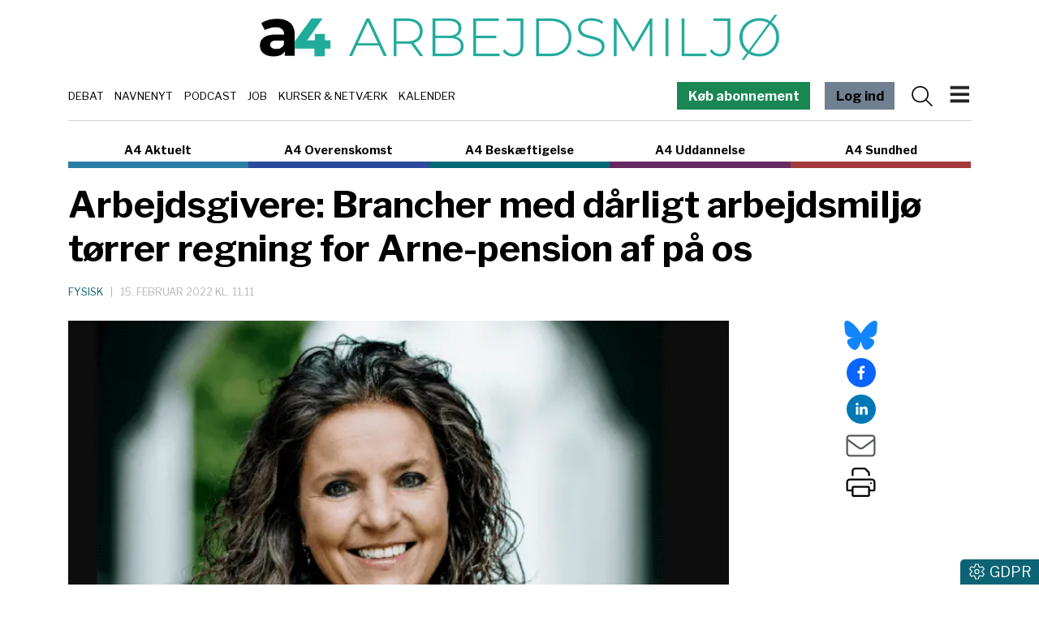

--- FILE ---
content_type: text/html; charset=utf-8
request_url: https://www.a4medier.dk/arbejdsmiljoe/artikel/faarbejdsmiljo
body_size: 23170
content:
<!DOCTYPE html><html lang="da"><head><meta charSet="utf-8"/><meta name="viewport" content="width=device-width, initial-scale=1"/><link rel="preload" as="image" imageSrcSet="/_next/image?url=https%3A%2F%2Fadmin-a4.blizzload.com%2Fmedier%2Fartikler%2F187%2F187622%2Fnicoleoffenberg-medium_32.png&amp;w=640&amp;q=75 640w, /_next/image?url=https%3A%2F%2Fadmin-a4.blizzload.com%2Fmedier%2Fartikler%2F187%2F187622%2Fnicoleoffenberg-medium_32.png&amp;w=750&amp;q=75 750w, /_next/image?url=https%3A%2F%2Fadmin-a4.blizzload.com%2Fmedier%2Fartikler%2F187%2F187622%2Fnicoleoffenberg-medium_32.png&amp;w=828&amp;q=75 828w, /_next/image?url=https%3A%2F%2Fadmin-a4.blizzload.com%2Fmedier%2Fartikler%2F187%2F187622%2Fnicoleoffenberg-medium_32.png&amp;w=1080&amp;q=75 1080w, /_next/image?url=https%3A%2F%2Fadmin-a4.blizzload.com%2Fmedier%2Fartikler%2F187%2F187622%2Fnicoleoffenberg-medium_32.png&amp;w=1200&amp;q=75 1200w, /_next/image?url=https%3A%2F%2Fadmin-a4.blizzload.com%2Fmedier%2Fartikler%2F187%2F187622%2Fnicoleoffenberg-medium_32.png&amp;w=1920&amp;q=75 1920w, /_next/image?url=https%3A%2F%2Fadmin-a4.blizzload.com%2Fmedier%2Fartikler%2F187%2F187622%2Fnicoleoffenberg-medium_32.png&amp;w=2048&amp;q=75 2048w, /_next/image?url=https%3A%2F%2Fadmin-a4.blizzload.com%2Fmedier%2Fartikler%2F187%2F187622%2Fnicoleoffenberg-medium_32.png&amp;w=3840&amp;q=75 3840w" imageSizes="(max-width: 768px) 100vw, 75vw"/><link rel="stylesheet" href="/_next/static/chunks/65ce320977fdb695.css" data-precedence="next"/><link rel="stylesheet" href="/_next/static/chunks/d43ab978ac5b76ce.css" data-precedence="next"/><link rel="stylesheet" href="/_next/static/chunks/136ea902fb3a98c1.css" data-precedence="next"/><link rel="stylesheet" href="/_next/static/chunks/9af6502381c1b0be.css" data-precedence="next"/><link rel="stylesheet" href="/_next/static/chunks/10a5efaca5971292.css" data-precedence="next"/><link rel="stylesheet" href="/_next/static/chunks/528fc8df933fd07c.css" data-precedence="next"/><link rel="preload" as="script" fetchPriority="low" href="/_next/static/chunks/ca27f5044a7c7e45.js"/><script src="/_next/static/chunks/3f00cddbab3dc2b8.js" async=""></script><script src="/_next/static/chunks/4c9875e12085f046.js" async=""></script><script src="/_next/static/chunks/283307189dd441e5.js" async=""></script><script src="/_next/static/chunks/c45a679ac22c2aaa.js" async=""></script><script src="/_next/static/chunks/turbopack-1c2b026e0d510944.js" async=""></script><script src="/_next/static/chunks/ff1a16fafef87110.js" async=""></script><script src="/_next/static/chunks/3fb340759d3f1fa9.js" async=""></script><script src="/_next/static/chunks/d13f9a86cbacad3f.js" async=""></script><script src="/_next/static/chunks/2efa44458d4d5e3f.js" async=""></script><script src="/_next/static/chunks/cfed62d8693d5b2d.js" async=""></script><script src="/_next/static/chunks/52f965ae2179e023.js" async=""></script><script src="/_next/static/chunks/ed3b9eaa054414dc.js" async=""></script><script src="/_next/static/chunks/d1589f737a4ba608.js" async=""></script><script src="/_next/static/chunks/19cf33d8464a7a65.js" async=""></script><script src="/_next/static/chunks/93e78df5debfab58.js" async=""></script><script src="/_next/static/chunks/28c45cc3d4cf7fbb.js" async=""></script><script src="/_next/static/chunks/1ad0349db40b26cf.js" async=""></script><script src="/_next/static/chunks/7d355f6a22ac9516.js" async=""></script><link rel="preload" href="https://connect.facebook.net/en_US/sdk.js#xfbml=1&amp;version=v3.2" as="script"/><meta name="next-size-adjust" content=""/><title>Arbejdsgivere: Brancher med dårligt arbejdsmiljø tørrer regning for Arne-pension af på os</title><meta name="description" content="Det nærmer sig kafkaske dimensioner, at brancher, der ifølge arbejdsgiverforening ikke tager nok ansvar for deres medarbejderes arbejdsmiljø, kan tørre regning af på finanssektoren, mener Finanssektorens arbejdsgiverforening."/><meta name="robots" content="index, follow, nocache"/><link rel="canonical" href="https://www.a4medier.dk/arbejdsmiljoe/artikel/faarbejdsmiljo"/><meta property="fb:app_id" content="967175096804604"/><meta property="og:title" content="Arbejdsgivere: Brancher med dårligt arbejdsmiljø tørrer regning for Arne-pension af på os"/><meta property="og:description" content="Det nærmer sig kafkaske dimensioner, at brancher, der ifølge arbejdsgiverforening ikke tager nok ansvar for deres medarbejderes arbejdsmiljø, kan tørre regning af på finanssektoren, mener Finanssektorens arbejdsgiverforening."/><meta property="og:url" content="https://www.a4medier.dk/arbejdsmiljoe/artikel/faarbejdsmiljo"/><meta property="og:image" content="https://admin-a4.blizzload.com/medier/artikler/187/187622/nicoleoffenberg.PNG"/><meta property="og:image:width" content="729"/><meta property="og:image:height" content="489"/><meta property="og:image:alt" content="Arbejdsgivere: Brancher med dårligt arbejdsmiljø tørrer regning for Arne-pension af på os"/><meta property="og:type" content="article"/><meta property="article:published_time" content="2022-02-15T10:11:00.000Z"/><meta property="article:author" content="Jonas Sivkær Pettersen"/><meta name="twitter:card" content="summary_large_image"/><meta name="twitter:title" content="Arbejdsgivere: Brancher med dårligt arbejdsmiljø tørrer regning for Arne-pension af på os"/><meta name="twitter:description" content="Det nærmer sig kafkaske dimensioner, at brancher, der ifølge arbejdsgiverforening ikke tager nok ansvar for deres medarbejderes arbejdsmiljø, kan tørre regning af på finanssektoren, mener Finanssektorens arbejdsgiverforening."/><meta name="twitter:image" content="https://admin-a4.blizzload.com/medier/artikler/187/187622/nicoleoffenberg.PNG"/><meta name="twitter:image:width" content="729"/><meta name="twitter:image:height" content="489"/><meta name="twitter:image:alt" content="Arbejdsgivere: Brancher med dårligt arbejdsmiljø tørrer regning for Arne-pension af på os"/><link rel="icon" href="/favicon.ico?favicon.beb878a9.ico" sizes="48x48" type="image/x-icon"/><script src="/_next/static/chunks/a6dad97d9634a72d.js" noModule=""></script><script data-cfasync="false" nonce="b86bd7dd-8ff6-41a2-a4c8-bb77a264b336">try{(function(w,d){!function(j,k,l,m){if(j.zaraz)console.error("zaraz is loaded twice");else{j[l]=j[l]||{};j[l].executed=[];j.zaraz={deferred:[],listeners:[]};j.zaraz._v="5874";j.zaraz._n="b86bd7dd-8ff6-41a2-a4c8-bb77a264b336";j.zaraz.q=[];j.zaraz._f=function(n){return async function(){var o=Array.prototype.slice.call(arguments);j.zaraz.q.push({m:n,a:o})}};for(const p of["track","set","debug"])j.zaraz[p]=j.zaraz._f(p);j.zaraz.init=()=>{var q=k.getElementsByTagName(m)[0],r=k.createElement(m),s=k.getElementsByTagName("title")[0];s&&(j[l].t=k.getElementsByTagName("title")[0].text);j[l].x=Math.random();j[l].w=j.screen.width;j[l].h=j.screen.height;j[l].j=j.innerHeight;j[l].e=j.innerWidth;j[l].l=j.location.href;j[l].r=k.referrer;j[l].k=j.screen.colorDepth;j[l].n=k.characterSet;j[l].o=(new Date).getTimezoneOffset();if(j.dataLayer)for(const t of Object.entries(Object.entries(dataLayer).reduce((u,v)=>({...u[1],...v[1]}),{})))zaraz.set(t[0],t[1],{scope:"page"});j[l].q=[];for(;j.zaraz.q.length;){const w=j.zaraz.q.shift();j[l].q.push(w)}r.defer=!0;for(const x of[localStorage,sessionStorage])Object.keys(x||{}).filter(z=>z.startsWith("_zaraz_")).forEach(y=>{try{j[l]["z_"+y.slice(7)]=JSON.parse(x.getItem(y))}catch{j[l]["z_"+y.slice(7)]=x.getItem(y)}});r.referrerPolicy="origin";r.src="/cdn-cgi/zaraz/s.js?z="+btoa(encodeURIComponent(JSON.stringify(j[l])));q.parentNode.insertBefore(r,q)};["complete","interactive"].includes(k.readyState)?zaraz.init():j.addEventListener("DOMContentLoaded",zaraz.init)}}(w,d,"zarazData","script");window.zaraz._p=async d$=>new Promise(ea=>{if(d$){d$.e&&d$.e.forEach(eb=>{try{const ec=d.querySelector("script[nonce]"),ed=ec?.nonce||ec?.getAttribute("nonce"),ee=d.createElement("script");ed&&(ee.nonce=ed);ee.innerHTML=eb;ee.onload=()=>{d.head.removeChild(ee)};d.head.appendChild(ee)}catch(ef){console.error(`Error executing script: ${eb}\n`,ef)}});Promise.allSettled((d$.f||[]).map(eg=>fetch(eg[0],eg[1])))}ea()});zaraz._p({"e":["(function(w,d){})(window,document)"]});})(window,document)}catch(e){throw fetch("/cdn-cgi/zaraz/t"),e;};</script></head><body class="libre_franklin_402acfd4-module__Q9Sd4a__variable"><div hidden=""><!--$--><!--/$--></div><noscript><iframe src="https://www.googletagmanager.com/ns.html?id=GTM-WRTQHDK" height="0" width="0" style="display:none;visibility:hidden"></iframe></noscript><div class="container pt-2 pt-lg-3 header-module-scss-module__9Iaglq__headerContainer"><div class="header-module-scss-module__9Iaglq__logoWrapper"><a href="/arbejdsmiljoe"><img alt="A4 Arbejdsmiljø" loading="lazy" width="1021" height="90" decoding="async" data-nimg="1" class="img-fluid" style="color:transparent" srcSet="/_next/image?url=%2F_next%2Fstatic%2Fmedia%2Farbejdsmiljoe.7c711d27.png&amp;w=1080&amp;q=75 1x, /_next/image?url=%2F_next%2Fstatic%2Fmedia%2Farbejdsmiljoe.7c711d27.png&amp;w=2048&amp;q=75 2x" src="/_next/image?url=%2F_next%2Fstatic%2Fmedia%2Farbejdsmiljoe.7c711d27.png&amp;w=2048&amp;q=75"/></a></div><div class="header-module-scss-module__9Iaglq__temaOgMenuWrapper d-print-none"><div class="header-module-scss-module__9Iaglq__kategorierlinje"><div><a href="/debat">Debat</a></div><div><a href="/navnenyt">Navnenyt</a></div><div><a href="/podcast">Podcast</a></div><div><a href="/job">Job</a></div><div><a href="/agenda">Kurser &amp; Netværk</a></div><div><a href="/kalender">Kalender</a></div></div><nav class="navbar header-module-scss-module__9Iaglq__navbar"><a class="farvetknap-module-scss-module__rObjAG__farvetKnap d-none d-lg-block me-3 text-white" style="background-color:rgb(25, 135, 84)" href="/arbejdsmiljoe/bliv-abonnent">Køb abonnement</a><a class="farvetknap-module-scss-module__rObjAG__farvetKnap d-none d-lg-block me-2 me-lg-3" style="background-color:slategray" href="/arbejdsmiljoe/login">Log ind</a><svg data-prefix="fal" data-icon="magnifying-glass" class="svg-inline--fa fa-magnifying-glass me-2 header-module-scss-module__9Iaglq__menuIcon" role="img" viewBox="0 0 512 512" aria-hidden="true"><path fill="currentColor" d="M384 208a176 176 0 1 0 -352 0 176 176 0 1 0 352 0zM343.3 366C307 397.2 259.7 416 208 416 93.1 416 0 322.9 0 208S93.1 0 208 0 416 93.1 416 208c0 51.7-18.8 99-50 135.3L507.3 484.7c6.2 6.2 6.2 16.4 0 22.6s-16.4 6.2-22.6 0L343.3 366z"></path></svg><button class="navbar-toggler header-module-scss-module__9Iaglq__navbarToggler" type="button"><img alt="Menu" loading="lazy" width="273" height="328" decoding="async" data-nimg="1" class="header-module-scss-module__9Iaglq__burgerIcon" style="color:transparent" src="/_next/static/media/burger.bb9b7517.svg"/></button><div class="offcanvas offcanvas-end " tabindex="-1" id="offcanvasNavbar" aria-labelledby="offcanvasNavbarLabel"><div class="offcanvas-header"><a class="nav-link" href="/arbejdsmiljoe"><img alt="A4 Arbejdsmiljø" loading="lazy" width="363" height="32" decoding="async" data-nimg="1" class="img-fluid" style="color:transparent" srcSet="/_next/image?url=%2F_next%2Fstatic%2Fmedia%2Farbejdsmiljoe.1db84bc9.png&amp;w=384&amp;q=75 1x, /_next/image?url=%2F_next%2Fstatic%2Fmedia%2Farbejdsmiljoe.1db84bc9.png&amp;w=750&amp;q=75 2x" src="/_next/image?url=%2F_next%2Fstatic%2Fmedia%2Farbejdsmiljoe.1db84bc9.png&amp;w=750&amp;q=75"/></a><button type="button" class="btn-close" aria-label="Close"></button></div><div class="offcanvas-body"><ul class="navbar-nav justify-content-end flex-grow-1 pe-3"><li class="nav-item header-module-scss-module__9Iaglq__kategorilabel">HOVEDMENU</li><li class="nav-item header-module-scss-module__9Iaglq__statiske"><a class="nav-link" href="/arbejdsmiljoe/login"><svg data-prefix="fal" data-icon="right-to-bracket" class="svg-inline--fa fa-right-to-bracket text-muted me-2" role="img" viewBox="0 0 512 512" aria-hidden="true"><path fill="currentColor" d="M201 95L345 239c9.4 9.4 9.4 24.6 0 33.9L201 417c-6.9 6.9-17.2 8.9-26.2 5.2S160 409.7 160 400l0-80-112 0c-26.5 0-48-21.5-48-48l0-32c0-26.5 21.5-48 48-48l112 0 0-80c0-9.7 5.8-18.5 14.8-22.2S194.1 88.2 201 95zm-9 285.7L316.7 256 192 131.3 192 208c0 8.8-7.2 16-16 16L48 224c-8.8 0-16 7.2-16 16l0 32c0 8.8 7.2 16 16 16l128 0c8.8 0 16 7.2 16 16l0 76.7zM336 448l80 0c35.3 0 64-28.7 64-64l0-256c0-35.3-28.7-64-64-64l-80 0c-8.8 0-16-7.2-16-16s7.2-16 16-16l80 0c53 0 96 43 96 96l0 256c0 53-43 96-96 96l-80 0c-8.8 0-16-7.2-16-16s7.2-16 16-16z"></path></svg>Log ind</a></li><li class="nav-item header-module-scss-module__9Iaglq__statiske"><a class="nav-link" href="/om">Om A4 Medier</a></li><li class="nav-item header-module-scss-module__9Iaglq__statiske"><a class="nav-link" href="/nyhedsbrev">Tilmeld nyhedsbrev</a></li><li class="nav-item header-module-scss-module__9Iaglq__statiske"><a class="nav-link" href="/kontakt">Kontakt os</a></li><li class="nav-item"><hr/></li><li class="nav-item header-module-scss-module__9Iaglq__kategorilabel">INDHOLD OG TILBUD</li><li class="nav-item header-module-scss-module__9Iaglq__statiske"><a class="nav-link" href="/agenda"><div>Kurser og netværk</div></a></li><li class="nav-item header-module-scss-module__9Iaglq__statiske"><a class="nav-link" href="/job"><div>Jobannoncer</div></a></li><li class="nav-item header-module-scss-module__9Iaglq__statiske"><a class="nav-link" href="/podcast"><div>Podcast:<br />Fagbevægelsen uden filter</div></a></li><li class="nav-item header-module-scss-module__9Iaglq__statiske"><a class="nav-link" href="/debat"><div>Debat</div></a></li><li class="nav-item header-module-scss-module__9Iaglq__statiske"><a class="nav-link" href="/navnenyt"><div>Navnenyt</div></a></li><li class="nav-item header-module-scss-module__9Iaglq__statiske"><a class="nav-link" href="/kalender"><div>Kalender</div></a></li><li class="nav-item header-module-scss-module__9Iaglq__statiske"><a class="nav-link" href="/annoncer"><div>Annoncér hos os</div></a></li><li class="nav-item header-module-scss-module__9Iaglq__statiske"><a href="https://www.aaretstr.dk" class="nav-link">Årets TR 2025</a></li><li class="nav-item header-module-scss-module__9Iaglq__statiske"><a class="nav-link" href="/overenskomst/top100"><div>Magtens Top 100</div></a></li><li class="nav-item"><hr/></li><li class="nav-item header-module-scss-module__9Iaglq__kategorilabel">PRAKTISK INFO</li><li class="nav-item header-module-scss-module__9Iaglq__statiske"><a class="nav-link" href="/priser">Priser og abonnement</a></li><li class="nav-item header-module-scss-module__9Iaglq__statiske"><a class="nav-link" href="/abonnementsbetingelser">Abonnementsbetingelser</a></li><li class="nav-item header-module-scss-module__9Iaglq__statiske"><a class="nav-link" href="/forretningsbetingelser">Forretningsbetingelser</a></li><li class="nav-item"><hr/></li><li class="py-2 header-module-scss-module__9Iaglq__statiske"><a class="farvetknap-module-scss-module__rObjAG__farvetKnap " style="background-color:rgb(25, 135, 84)" href="/arbejdsmiljoe/bliv-abonnent">Køb abonnement</a></li><li class="nav-item"><hr/></li><li class="nav-item header-module-scss-module__9Iaglq__kategorilabel">A4 NICHER</li><li class="nav-item header-module-scss-module__9Iaglq__menukategorier"><div><a class="nav-link" href="/aktuelt">A4 Aktuelt</a></div></li><li class="nav-item header-module-scss-module__9Iaglq__menukategorier"><div><a class="nav-link" href="/arbejdsmiljoe">A4 Arbejdsmiljø</a></div></li><li class="nav-item header-module-scss-module__9Iaglq__menukategorier"><div><a class="nav-link" href="/overenskomst">A4 Overenskomst</a></div></li><li class="nav-item header-module-scss-module__9Iaglq__menukategorier"><div><a class="nav-link" href="/beskaeftigelse">A4 Beskæftigelse</a></div></li><li class="nav-item header-module-scss-module__9Iaglq__menukategorier"><div><a class="nav-link" href="/uddannelse">A4 Uddannelse</a></div></li><li class="nav-item header-module-scss-module__9Iaglq__menukategorier"><div><a class="nav-link" href="/sundhed">A4 Sundhed</a></div></li><li class="nav-item"><hr/></li></ul><div class="adresse-module-scss-module__FR_Bmq__adresse"><div class="adresse-module-scss-module__FR_Bmq__navn">A4 Medier</div><p>Vesterbrogade 67, 2.th<br/>1620 København V</p></div></div></div></nav></div></div><div class="container d-print-none"><div class="sitelinje-module-scss-module__NuLAsW__sitelinje "><div class="sitelinje-module-scss-module__NuLAsW__item" style="border-bottom-color:rgb(44, 125, 166)"><a href="/aktuelt">A4 Aktuelt</a></div><div class="sitelinje-module-scss-module__NuLAsW__item" style="border-bottom-color:rgb(42, 75, 155)"><a href="/overenskomst">A4 Overenskomst</a></div><div class="sitelinje-module-scss-module__NuLAsW__item" style="border-bottom-color:rgb(0, 105, 117)"><a href="/beskaeftigelse">A4 Beskæftigelse</a></div><div class="sitelinje-module-scss-module__NuLAsW__item" style="border-bottom-color:rgb(103, 41, 97)"><a href="/uddannelse">A4 Uddannelse</a></div><div class="sitelinje-module-scss-module__NuLAsW__item" style="border-bottom-color:rgb(164, 58, 59)"><a href="/sundhed">A4 Sundhed</a></div></div><a class="farvetknap-module-scss-module__rObjAG__farvetKnap d-block d-lg-none me-3 w-100 mb-2" style="background-color:rgb(25, 135, 84)" href="/arbejdsmiljoe/bliv-abonnent">Køb abonnement</a></div><main><div class="container position-relative pb-3"><div class="skyannoncer-module-scss-module__XRAZpa__venstreWrapper skyannoncer-module-scss-module__XRAZpa__skyContainer" id="skyvenstre"><div class="skyannoncer-module-scss-module__XRAZpa__lodretOuter"><div class="skyannoncer-module-scss-module__XRAZpa__lodretInner"></div></div></div><section><script type="application/ld+json">{"@context":"http://schema.org","@id":"https://www.a4medier.dk","@type":"Organization","name":"A4 Medier","url":"https://www.a4medier.dk/","address":{"@type":"PostalAddress","addressCountry":"DK","addressLocality":"København V","streetAddress":"Versterbrogade 67, 2. th","postalCode":"1620"},"alternateName":"A4 Aktuelt","description":"Vi er et hurtigtvoksende mediehus på Vesterbro med speciale i journalistik om arbejdsmarkedet.","foundingLocation":"Copenhagen, Denmark","image":{"@type":"ImageObject","url":"https://www.a4medier.dk/images/social/top-billede.jpg","height":"1400","width":"673"},"logo":{"@type":"ImageObject","url":"https://www.a4medier.dk/images/social/top-billede.png"},"sameAs":"https://www.a4medier.dk/"}</script><script type="application/ld+json">{"@context":"https://schema.org","@type":"WebSite","name":"A4 Aktuelt","url":"https://www.a4medier.dk","potentialAction":{"@type":"SearchAction","target":"https://www.a4medier.dk/soeg/{query}","query-input":"required name=query"},"countryOfOrigin":"Denmark","copyrightHolder":{"@id":"https://www.a4medier.dk"}}</script><script type="application/ld+json">{"@context":"https://schema.org","@type":"NewsArticle","author":{"@type":"Person","name":"Jonas Sivkær Pettersen"},"mainEntityOfPage":{"@type":"WebPage","@id":"https://www.a4medier.dk/arbejdsmiljoe/artikel/faarbejdsmiljo"},"headline":"Arbejdsgivere: Brancher med dårligt arbejdsmiljø tørrer regning for Arne-pension af på os","name":"Arbejdsgivere: Brancher med dårligt arbejdsmiljø tørrer regning for Arne-pension af på os","image":{"@type":"ImageObject","url":"https://admin-a4.blizzload.com/medier/artikler/187622/nicoleoffenberg.PNG"},"inLanguage":"da","datePublished":"2022-02-15T10:11:00.000Z","dateModified":"2022-02-15T10:11:00.000Z","publisher":{"@id":"https://www.a4medier.dk"},"copyrightHolder":{"@id":"https://www.a4medier.dk"},"creator":{"@id":"https://www.a4medier.dk"},"description":"Det nærmer sig kafkaske dimensioner, at brancher, der ifølge arbejdsgiverforening ikke tager nok ansvar for deres medarbejderes arbejdsmiljø, kan tørre regning af på finanssektoren, mener Finanssektorens arbejdsgiverforening.","url":"https://www.a4medier.dk/arbejdsmiljoe/artikel/faarbejdsmiljo"}</script></section><h1>Arbejdsgivere: Brancher med dårligt arbejdsmiljø tørrer regning for Arne-pension af på os</h1><div class="my-3"><div class="datolinje-module-scss-module__09EMJW__datolinje"><div><a href="/arbejdsmiljoe/kategori/fysisk"><span class="datolinje-module-scss-module__09EMJW__kategorinavne">Fysisk</span></a><span class="datolinje-module-scss-module__09EMJW__separator">|</span></div><div class="datolinje-module-scss-module__09EMJW__dato">15. februar 2022 kl. 11.11</div></div></div><div class="layout-module-scss-module__j4BcgG__contentWrapper"><div class="layout-module-scss-module__j4BcgG__social"><div class="social-module-scss-module__VNr1na__socialWrapper"><div><a href="https://bsky.app/intent/compose?text=Arbejdsgivere%3A%20Brancher%20med%20d%C3%A5rligt%20arbejdsmilj%C3%B8%20t%C3%B8rrer%20regning%20for%20Arne-pension%20af%20p%C3%A5%20os%20https%3A%2F%2Fwww.a4medier.dk%2Farbejdsmiljoe%2Fartikel%2Ffaarbejdsmiljo" target="_blank" rel="noopener noreferrer"><svg data-prefix="fab" data-icon="bluesky" class="svg-inline--fa fa-bluesky social-module-scss-module__VNr1na__blueSky fa-2x" role="img" viewBox="0 0 576 512" aria-hidden="true"><path fill="currentColor" d="M407.8 294.7c-3.3-.4-6.7-.8-10-1.3 3.4 .4 6.7 .9 10 1.3zM288 227.1C261.9 176.4 190.9 81.9 124.9 35.3 61.6-9.4 37.5-1.7 21.6 5.5 3.3 13.8 0 41.9 0 58.4S9.1 194 15 213.9c19.5 65.7 89.1 87.9 153.2 80.7 3.3-.5 6.6-.9 10-1.4-3.3 .5-6.6 1-10 1.4-93.9 14-177.3 48.2-67.9 169.9 120.3 124.6 164.8-26.7 187.7-103.4 22.9 76.7 49.2 222.5 185.6 103.4 102.4-103.4 28.1-156-65.8-169.9-3.3-.4-6.7-.8-10-1.3 3.4 .4 6.7 .9 10 1.3 64.1 7.1 133.6-15.1 153.2-80.7 5.9-19.9 15-138.9 15-155.5s-3.3-44.7-21.6-52.9c-15.8-7.1-40-14.9-103.2 29.8-66.1 46.6-137.1 141.1-163.2 191.8z"></path></svg></a></div><div><button quote="Arbejdsgivere: Brancher med dårligt arbejdsmiljø tørrer regning for Arne-pension af på os" class="react-share__ShareButton" style="background-color:transparent;border:none;padding:0;font:inherit;color:inherit;cursor:pointer"><svg viewBox="0 0 64 64" width="36" height="36"><circle cx="32" cy="32" r="32" fill="#0965FE"></circle><path d="M34.1,47V33.3h4.6l0.7-5.3h-5.3v-3.4c0-1.5,0.4-2.6,2.6-2.6l2.8,0v-4.8c-0.5-0.1-2.2-0.2-4.1-0.2 c-4.1,0-6.9,2.5-6.9,7V28H24v5.3h4.6V47H34.1z" fill="white"></path></svg></button></div><div><button quote="Arbejdsgivere: Brancher med dårligt arbejdsmiljø tørrer regning for Arne-pension af på os" class="react-share__ShareButton" style="background-color:transparent;border:none;padding:0;font:inherit;color:inherit;cursor:pointer"><svg viewBox="0 0 64 64" width="36" height="36"><circle cx="32" cy="32" r="32" fill="#0077B5"></circle><path d="M20.4,44h5.4V26.6h-5.4V44z M23.1,18c-1.7,0-3.1,1.4-3.1,3.1c0,1.7,1.4,3.1,3.1,3.1 c1.7,0,3.1-1.4,3.1-3.1C26.2,19.4,24.8,18,23.1,18z M39.5,26.2c-2.6,0-4.4,1.4-5.1,2.8h-0.1v-2.4h-5.2V44h5.4v-8.6 c0-2.3,0.4-4.5,3.2-4.5c2.8,0,2.8,2.6,2.8,4.6V44H46v-9.5C46,29.8,45,26.2,39.5,26.2z" fill="white"></path></svg></button></div><div><a href="mailto:?subject=Arbejdsgivere: Brancher med dårligt arbejdsmiljø tørrer regning for Arne-pension af på os&amp;body=https://www.a4medier.dk/arbejdsmiljoe/artikel/faarbejdsmiljo"><svg data-prefix="fal" data-icon="envelope" class="svg-inline--fa fa-envelope text-muted fa-2x" role="img" viewBox="0 0 512 512" aria-hidden="true"><path fill="currentColor" d="M0 122.5l0-2.5 .1 0C1.3 88.9 27 64 58.5 64l395 0c31.5 0 57.1 24.9 58.4 56l.1 0 0 264c0 35.3-28.7 64-64 64L64 448c-35.3 0-64-28.7-64-64L0 122.5zm480 53.1L303.3 305.1c-28.2 20.6-66.5 20.6-94.6 0L32 175.6 32 384c0 17.7 14.3 32 32 32l384 0c17.7 0 32-14.3 32-32l0-208.4zm0-53.1c0-14.6-11.9-26.5-26.5-26.5l-395 0c-14.6 0-26.5 11.9-26.5 26.5 0 8.4 4 16.4 10.8 21.4L227.6 279.3c16.9 12.4 39.9 12.4 56.8 0L469.2 143.8c6.8-5 10.8-12.9 10.8-21.4z"></path></svg></a></div><div><svg data-prefix="fal" data-icon="print" class="svg-inline--fa fa-print pointer fa-2x" role="img" viewBox="0 0 512 512" aria-hidden="true"><path fill="currentColor" d="M384 106.5c0-8.5-3.4-16.6-9.4-22.6L332.1 41.4c-6-6-14.1-9.4-22.6-9.4L160 32c-17.7 0-32 14.3-32 32l0 80-32 0 0-80c0-35.3 28.7-64 64-64L309.5 0c17 0 33.3 6.7 45.3 18.7l42.5 42.5c12 12 18.7 28.3 18.7 45.3l0 37.5-32 0 0-37.5zM448 224L64 224c-17.7 0-32 14.3-32 32l0 128 64 0 0-32c0-17.7 14.3-32 32-32l256 0c17.7 0 32 14.3 32 32l0 32 64 0 0-128c0-17.7-14.3-32-32-32zM416 416l0 64c0 17.7-14.3 32-32 32l-256 0c-17.7 0-32-14.3-32-32l0-64-64 0c-17.7 0-32-14.3-32-32L0 256c0-35.3 28.7-64 64-64l384 0c35.3 0 64 28.7 64 64l0 128c0 17.7-14.3 32-32 32l-64 0zM128 352l0 128 256 0 0-128-256 0zm288-80a16 16 0 1 1 32 0 16 16 0 1 1 -32 0z"></path></svg></div></div></div><div class="layout-module-scss-module__j4BcgG__indhold"><article><div class="artikelboks-module-scss-module__-shmIG__imageWrapper" style="padding-bottom:67.07818930041152%;border-bottom:none"><img alt="" decoding="async" data-nimg="fill" class="img-fluid artikelboks-module-scss-module__-shmIG__image" style="position:absolute;height:100%;width:100%;left:0;top:0;right:0;bottom:0;color:transparent;background-size:cover;background-position:50% 50%;background-repeat:no-repeat;background-image:url(&quot;data:image/svg+xml;charset=utf-8,%3Csvg xmlns=&#x27;http://www.w3.org/2000/svg&#x27; %3E%3Cfilter id=&#x27;b&#x27; color-interpolation-filters=&#x27;sRGB&#x27;%3E%3CfeGaussianBlur stdDeviation=&#x27;20&#x27;/%3E%3CfeColorMatrix values=&#x27;1 0 0 0 0 0 1 0 0 0 0 0 1 0 0 0 0 0 100 -1&#x27; result=&#x27;s&#x27;/%3E%3CfeFlood x=&#x27;0&#x27; y=&#x27;0&#x27; width=&#x27;100%25&#x27; height=&#x27;100%25&#x27;/%3E%3CfeComposite operator=&#x27;out&#x27; in=&#x27;s&#x27;/%3E%3CfeComposite in2=&#x27;SourceGraphic&#x27;/%3E%3CfeGaussianBlur stdDeviation=&#x27;20&#x27;/%3E%3C/filter%3E%3Cimage width=&#x27;100%25&#x27; height=&#x27;100%25&#x27; x=&#x27;0&#x27; y=&#x27;0&#x27; preserveAspectRatio=&#x27;none&#x27; style=&#x27;filter: url(%23b);&#x27; href=&#x27;[data-uri]&#x27;/%3E%3C/svg%3E&quot;)" sizes="(max-width: 768px) 100vw, 75vw" srcSet="/_next/image?url=https%3A%2F%2Fadmin-a4.blizzload.com%2Fmedier%2Fartikler%2F187%2F187622%2Fnicoleoffenberg-medium_32.png&amp;w=640&amp;q=75 640w, /_next/image?url=https%3A%2F%2Fadmin-a4.blizzload.com%2Fmedier%2Fartikler%2F187%2F187622%2Fnicoleoffenberg-medium_32.png&amp;w=750&amp;q=75 750w, /_next/image?url=https%3A%2F%2Fadmin-a4.blizzload.com%2Fmedier%2Fartikler%2F187%2F187622%2Fnicoleoffenberg-medium_32.png&amp;w=828&amp;q=75 828w, /_next/image?url=https%3A%2F%2Fadmin-a4.blizzload.com%2Fmedier%2Fartikler%2F187%2F187622%2Fnicoleoffenberg-medium_32.png&amp;w=1080&amp;q=75 1080w, /_next/image?url=https%3A%2F%2Fadmin-a4.blizzload.com%2Fmedier%2Fartikler%2F187%2F187622%2Fnicoleoffenberg-medium_32.png&amp;w=1200&amp;q=75 1200w, /_next/image?url=https%3A%2F%2Fadmin-a4.blizzload.com%2Fmedier%2Fartikler%2F187%2F187622%2Fnicoleoffenberg-medium_32.png&amp;w=1920&amp;q=75 1920w, /_next/image?url=https%3A%2F%2Fadmin-a4.blizzload.com%2Fmedier%2Fartikler%2F187%2F187622%2Fnicoleoffenberg-medium_32.png&amp;w=2048&amp;q=75 2048w, /_next/image?url=https%3A%2F%2Fadmin-a4.blizzload.com%2Fmedier%2Fartikler%2F187%2F187622%2Fnicoleoffenberg-medium_32.png&amp;w=3840&amp;q=75 3840w" src="/_next/image?url=https%3A%2F%2Fadmin-a4.blizzload.com%2Fmedier%2Fartikler%2F187%2F187622%2Fnicoleoffenberg-medium_32.png&amp;w=3840&amp;q=75"/></div><div class="artikel-module-scss-module__WtESVG__caption"><span>Nicole Offendal, adm. direktør i Finanssektorens Arbejdsgiverforening.</span><span class="artikel-module-scss-module__WtESVG__fotoskiller"> <!-- -->|<!-- --> </span><span class="artikel-module-scss-module__WtESVG__fotomarkering">Foto: </span>Pressefoto/FA</div><div class="artikel-module-scss-module__WtESVG__manchet">Det nærmer sig kafkaske dimensioner, at brancher, der ifølge arbejdsgiverforening ikke tager nok ansvar for deres medarbejderes arbejdsmiljø, kan tørre regning af på finanssektoren, mener Finanssektorens arbejdsgiverforening.</div><div class="artikel-module-scss-module__WtESVG__byline"><div class="artikel-module-scss-module__WtESVG__forfatter"><span class="artikel-module-scss-module__WtESVG__af">Af:</span> <!-- -->Jonas Sivkær Pettersen<!-- -->, <a href="#" class="blaat-link"><style>
					#_R_a5imav5ubrebsnnb_::after {
						content: "@";
					}
				</style>jonas<span id="_R_a5imav5ubrebsnnb_"></span>a4medier.dk</a></div><div class="artikel-module-scss-module__WtESVG__forfatterImgWrapper"><img alt="Jonas Sivkær Pettersen" loading="lazy" decoding="async" data-nimg="fill" style="position:absolute;height:100%;width:100%;left:0;top:0;right:0;bottom:0;color:transparent" sizes="60px" srcSet="/_next/image?url=https%3A%2F%2Fadmin-a4.blizzload.com%2Fmedier%2Fbrugere%2F8%2FJones35-small.jpg&amp;w=32&amp;q=75 32w, /_next/image?url=https%3A%2F%2Fadmin-a4.blizzload.com%2Fmedier%2Fbrugere%2F8%2FJones35-small.jpg&amp;w=48&amp;q=75 48w, /_next/image?url=https%3A%2F%2Fadmin-a4.blizzload.com%2Fmedier%2Fbrugere%2F8%2FJones35-small.jpg&amp;w=64&amp;q=75 64w, /_next/image?url=https%3A%2F%2Fadmin-a4.blizzload.com%2Fmedier%2Fbrugere%2F8%2FJones35-small.jpg&amp;w=96&amp;q=75 96w, /_next/image?url=https%3A%2F%2Fadmin-a4.blizzload.com%2Fmedier%2Fbrugere%2F8%2FJones35-small.jpg&amp;w=128&amp;q=75 128w, /_next/image?url=https%3A%2F%2Fadmin-a4.blizzload.com%2Fmedier%2Fbrugere%2F8%2FJones35-small.jpg&amp;w=256&amp;q=75 256w, /_next/image?url=https%3A%2F%2Fadmin-a4.blizzload.com%2Fmedier%2Fbrugere%2F8%2FJones35-small.jpg&amp;w=384&amp;q=75 384w, /_next/image?url=https%3A%2F%2Fadmin-a4.blizzload.com%2Fmedier%2Fbrugere%2F8%2FJones35-small.jpg&amp;w=640&amp;q=75 640w, /_next/image?url=https%3A%2F%2Fadmin-a4.blizzload.com%2Fmedier%2Fbrugere%2F8%2FJones35-small.jpg&amp;w=750&amp;q=75 750w, /_next/image?url=https%3A%2F%2Fadmin-a4.blizzload.com%2Fmedier%2Fbrugere%2F8%2FJones35-small.jpg&amp;w=828&amp;q=75 828w, /_next/image?url=https%3A%2F%2Fadmin-a4.blizzload.com%2Fmedier%2Fbrugere%2F8%2FJones35-small.jpg&amp;w=1080&amp;q=75 1080w, /_next/image?url=https%3A%2F%2Fadmin-a4.blizzload.com%2Fmedier%2Fbrugere%2F8%2FJones35-small.jpg&amp;w=1200&amp;q=75 1200w, /_next/image?url=https%3A%2F%2Fadmin-a4.blizzload.com%2Fmedier%2Fbrugere%2F8%2FJones35-small.jpg&amp;w=1920&amp;q=75 1920w, /_next/image?url=https%3A%2F%2Fadmin-a4.blizzload.com%2Fmedier%2Fbrugere%2F8%2FJones35-small.jpg&amp;w=2048&amp;q=75 2048w, /_next/image?url=https%3A%2F%2Fadmin-a4.blizzload.com%2Fmedier%2Fbrugere%2F8%2FJones35-small.jpg&amp;w=3840&amp;q=75 3840w" src="/_next/image?url=https%3A%2F%2Fadmin-a4.blizzload.com%2Fmedier%2Fbrugere%2F8%2FJones35-small.jpg&amp;w=3840&amp;q=75"/></div></div><div><div class="artikel-module-scss-module__WtESVG__broed"><p>I Finanssektorens Arbejdsgiverforening (FA) er man opr&#248;rte over, at finansieringen til den s&#229;kaldte Arne-pension lander i finanssektorens cheflokaler.</p>
<p>Regeringen mener, at s&#230;rskatten til finanssektoren skal ses som et samfundsbidrag. Men den hj&#230;lper ikke p&#229; forbedringer af det fysiske arbejdsmilj&#248; i brancher med stor nedslidning.</p>
<p>Det skriver Nicole Offendal, adm. direkt&#248;r i FA, i et debatindl&#230;g i mediet <a href="https://finans.dk/debat/ECE13725158/arneordning-styrker-ikke-arbejdsmiljoeet/?ctxref=ext" target="_blank" rel="noopener">Finans</a>.</p>
<p>&#8221;Ordningen styrker ganske enkelt ikke incitamenterne for de udsatte brancher til at forbedre deres arbejdsmilj&#248;, styrke forebyggelsen og sikre medarbejderne et sundere og mere b&#230;redygtigt arbejdsliv,&#8221; skriver Nicole Offendal og sl&#229;r fast:</p>
<p>&#8221;Det n&#230;rmer sig kafkaske dimensioner, at brancher, der ikke tager nok ansvar for deres medarbejderes arbejdsmilj&#248;, bare kan t&#248;rre regningen af p&#229; finanssektoren. En sektor, der i &#248;vrigt ligger helt i top, n&#229;r det kommer til fysisk arbejdsmilj&#248;&#8221;.</p>
<p><strong>L&#198;S OGS&#197;: <a href="https://www.a4arbejdsmiljoe.dk/artikel/analyseovervaagningarbmiljo" target="_blank" rel="noopener">Analyse: Nu overv&#229;ges danskernes arbejdsmilj&#248; - men f&#248;rst om to &#229;r er det eksamenstid</a></strong></p>
<p>Regeringen og partierne bag aftalen om tidlig tilbagetr&#230;kning er enige om, at den finansielle sektor skal bidrage til at finansiere ordningen ved at betale en ny s&#230;rskat, og lige nu er forslaget om s&#230;rskat i offentlig h&#248;ring.</p>
<p>Trods Nicole Offendals kritik er der i de senere &#229;r taget initiativ til flere forebyggelsestiltag i brancher med meget nedslidning. Blandt andet arbejdsmilj&#248;puljen, der er finansieret af midler fra seniorpensionen.</p>
<p>Virksomheder kan nu s&#248;ge om midler fra arbejdsmilj&#248;puljen til forebyggende indsatser i det fysiske arbejdsmilj&#248;.</p>
<p>Derudover landede der i december 2020 en trepartsaftale med nye nationale arbejdsmilj&#248;m&#229;l. M&#229;ls&#230;tningerne skal nu forf&#248;lges p&#229; brancheniveau.</p></div></div></article></div><div class="pt-3 mt-2 border-top d-print-none"><h4 class="mb-3">Mere fra <!-- -->A4 Arbejdsmiljø</h4><div class="artiklergrid-module-scss-module__N__StG__artiklerGrid"><div class="card pb-3 mb-3 artikelboks-module-scss-module__-shmIG__artikelCard false"><a href="/arbejdsmiljoe/artikel/ny-stor-undersoegelse-af-virksomhedernes-arbejdsmiljoe-psykisk-arbejdsmiljoe-bliver-stadig-ikke-vaegtet-ligesaa-hoejt-som-andre-dele-af-arbejdsmi"><div class="artikelboks-module-scss-module__-shmIG__imageWrapper" style="padding-bottom:66.66666666666667%;border-bottom:4px solid rgb(33, 171, 153)"><img alt="" loading="lazy" decoding="async" data-nimg="fill" class="img-fluid artikelboks-module-scss-module__-shmIG__image" style="position:absolute;height:100%;width:100%;left:0;top:0;right:0;bottom:0;color:transparent" sizes="(max-width: 576px) 100vw, (max-width: 992px) 50vw, 33vw" srcSet="/_next/image?url=https%3A%2F%2Fadmin-a4.blizzload.com%2Fmedier%2Fartikler%2F198%2F198577%2Fpexels-yankrukov-7698818-1-medium_32.jpg&amp;w=256&amp;q=75 256w, /_next/image?url=https%3A%2F%2Fadmin-a4.blizzload.com%2Fmedier%2Fartikler%2F198%2F198577%2Fpexels-yankrukov-7698818-1-medium_32.jpg&amp;w=384&amp;q=75 384w, /_next/image?url=https%3A%2F%2Fadmin-a4.blizzload.com%2Fmedier%2Fartikler%2F198%2F198577%2Fpexels-yankrukov-7698818-1-medium_32.jpg&amp;w=640&amp;q=75 640w, /_next/image?url=https%3A%2F%2Fadmin-a4.blizzload.com%2Fmedier%2Fartikler%2F198%2F198577%2Fpexels-yankrukov-7698818-1-medium_32.jpg&amp;w=750&amp;q=75 750w, /_next/image?url=https%3A%2F%2Fadmin-a4.blizzload.com%2Fmedier%2Fartikler%2F198%2F198577%2Fpexels-yankrukov-7698818-1-medium_32.jpg&amp;w=828&amp;q=75 828w, /_next/image?url=https%3A%2F%2Fadmin-a4.blizzload.com%2Fmedier%2Fartikler%2F198%2F198577%2Fpexels-yankrukov-7698818-1-medium_32.jpg&amp;w=1080&amp;q=75 1080w, /_next/image?url=https%3A%2F%2Fadmin-a4.blizzload.com%2Fmedier%2Fartikler%2F198%2F198577%2Fpexels-yankrukov-7698818-1-medium_32.jpg&amp;w=1200&amp;q=75 1200w, /_next/image?url=https%3A%2F%2Fadmin-a4.blizzload.com%2Fmedier%2Fartikler%2F198%2F198577%2Fpexels-yankrukov-7698818-1-medium_32.jpg&amp;w=1920&amp;q=75 1920w, /_next/image?url=https%3A%2F%2Fadmin-a4.blizzload.com%2Fmedier%2Fartikler%2F198%2F198577%2Fpexels-yankrukov-7698818-1-medium_32.jpg&amp;w=2048&amp;q=75 2048w, /_next/image?url=https%3A%2F%2Fadmin-a4.blizzload.com%2Fmedier%2Fartikler%2F198%2F198577%2Fpexels-yankrukov-7698818-1-medium_32.jpg&amp;w=3840&amp;q=75 3840w" src="/_next/image?url=https%3A%2F%2Fadmin-a4.blizzload.com%2Fmedier%2Fartikler%2F198%2F198577%2Fpexels-yankrukov-7698818-1-medium_32.jpg&amp;w=3840&amp;q=75"/></div></a><div class="card-title"><div class="datolinje-module-scss-module__09EMJW__datolinje"><div class="datolinje-module-scss-module__09EMJW__dato">30. januar 2026</div></div><a href="/arbejdsmiljoe/artikel/ny-stor-undersoegelse-af-virksomhedernes-arbejdsmiljoe-psykisk-arbejdsmiljoe-bliver-stadig-ikke-vaegtet-ligesaa-hoejt-som-andre-dele-af-arbejdsmi"><h2 class="artikelboks-module-scss-module__-shmIG__rubrik">Ny stor undersøgelse af virksomhedernes arbejdsmiljø: Psykisk arbejdsmiljø bliver ikke vægtet lige så højt som andre dele af arbejdsmiljøet</h2></a></div></div><div class="card pb-3 mb-3 artikelboks-module-scss-module__-shmIG__artikelCard false"><a href="/arbejdsmiljoe/artikel/kvinde-klemt-i-gulvvaskemaskine"><div class="artikelboks-module-scss-module__-shmIG__imageWrapper" style="padding-bottom:66.66666666666667%;border-bottom:4px solid rgb(33, 171, 153)"><img alt="" loading="lazy" decoding="async" data-nimg="fill" class="img-fluid artikelboks-module-scss-module__-shmIG__image" style="position:absolute;height:100%;width:100%;left:0;top:0;right:0;bottom:0;color:transparent" sizes="(max-width: 576px) 100vw, (max-width: 992px) 50vw, 33vw" srcSet="/_next/image?url=https%3A%2F%2Fadmin-a4.blizzload.com%2Fmedier%2Fartikler%2F198%2F198556%2F20210730-101935-4-1920x1280web-medium_32.jpg&amp;w=256&amp;q=75 256w, /_next/image?url=https%3A%2F%2Fadmin-a4.blizzload.com%2Fmedier%2Fartikler%2F198%2F198556%2F20210730-101935-4-1920x1280web-medium_32.jpg&amp;w=384&amp;q=75 384w, /_next/image?url=https%3A%2F%2Fadmin-a4.blizzload.com%2Fmedier%2Fartikler%2F198%2F198556%2F20210730-101935-4-1920x1280web-medium_32.jpg&amp;w=640&amp;q=75 640w, /_next/image?url=https%3A%2F%2Fadmin-a4.blizzload.com%2Fmedier%2Fartikler%2F198%2F198556%2F20210730-101935-4-1920x1280web-medium_32.jpg&amp;w=750&amp;q=75 750w, /_next/image?url=https%3A%2F%2Fadmin-a4.blizzload.com%2Fmedier%2Fartikler%2F198%2F198556%2F20210730-101935-4-1920x1280web-medium_32.jpg&amp;w=828&amp;q=75 828w, /_next/image?url=https%3A%2F%2Fadmin-a4.blizzload.com%2Fmedier%2Fartikler%2F198%2F198556%2F20210730-101935-4-1920x1280web-medium_32.jpg&amp;w=1080&amp;q=75 1080w, /_next/image?url=https%3A%2F%2Fadmin-a4.blizzload.com%2Fmedier%2Fartikler%2F198%2F198556%2F20210730-101935-4-1920x1280web-medium_32.jpg&amp;w=1200&amp;q=75 1200w, /_next/image?url=https%3A%2F%2Fadmin-a4.blizzload.com%2Fmedier%2Fartikler%2F198%2F198556%2F20210730-101935-4-1920x1280web-medium_32.jpg&amp;w=1920&amp;q=75 1920w, /_next/image?url=https%3A%2F%2Fadmin-a4.blizzload.com%2Fmedier%2Fartikler%2F198%2F198556%2F20210730-101935-4-1920x1280web-medium_32.jpg&amp;w=2048&amp;q=75 2048w, /_next/image?url=https%3A%2F%2Fadmin-a4.blizzload.com%2Fmedier%2Fartikler%2F198%2F198556%2F20210730-101935-4-1920x1280web-medium_32.jpg&amp;w=3840&amp;q=75 3840w" src="/_next/image?url=https%3A%2F%2Fadmin-a4.blizzload.com%2Fmedier%2Fartikler%2F198%2F198556%2F20210730-101935-4-1920x1280web-medium_32.jpg&amp;w=3840&amp;q=75"/></div></a><div class="card-title"><div class="datolinje-module-scss-module__09EMJW__datolinje"><div class="datolinje-module-scss-module__09EMJW__dato">29. januar 2026</div></div><a href="/arbejdsmiljoe/artikel/kvinde-klemt-i-gulvvaskemaskine"><h2 class="artikelboks-module-scss-module__-shmIG__rubrik">Dødsulykken i redskabsrummet: 22-årig kvinde omkommer under rengøringsopgave</h2></a></div></div><div class="card pb-3 mb-3 artikelboks-module-scss-module__-shmIG__artikelCard false"><a href="/arbejdsmiljoe/artikel/klumme-thomas-milsted"><div class="artikelboks-module-scss-module__-shmIG__imageWrapper" style="padding-bottom:66.66666666666667%;border-bottom:4px solid rgb(33, 171, 153)"><img alt="" loading="lazy" decoding="async" data-nimg="fill" class="img-fluid artikelboks-module-scss-module__-shmIG__image" style="position:absolute;height:100%;width:100%;left:0;top:0;right:0;bottom:0;color:transparent" sizes="(max-width: 576px) 100vw, (max-width: 992px) 50vw, 33vw" srcSet="/_next/image?url=https%3A%2F%2Fadmin-a4.blizzload.com%2Fmedier%2Fartikler%2F198%2F198543%2Fthomas-milsted-resize-medium_32.jpg&amp;w=256&amp;q=75 256w, /_next/image?url=https%3A%2F%2Fadmin-a4.blizzload.com%2Fmedier%2Fartikler%2F198%2F198543%2Fthomas-milsted-resize-medium_32.jpg&amp;w=384&amp;q=75 384w, /_next/image?url=https%3A%2F%2Fadmin-a4.blizzload.com%2Fmedier%2Fartikler%2F198%2F198543%2Fthomas-milsted-resize-medium_32.jpg&amp;w=640&amp;q=75 640w, /_next/image?url=https%3A%2F%2Fadmin-a4.blizzload.com%2Fmedier%2Fartikler%2F198%2F198543%2Fthomas-milsted-resize-medium_32.jpg&amp;w=750&amp;q=75 750w, /_next/image?url=https%3A%2F%2Fadmin-a4.blizzload.com%2Fmedier%2Fartikler%2F198%2F198543%2Fthomas-milsted-resize-medium_32.jpg&amp;w=828&amp;q=75 828w, /_next/image?url=https%3A%2F%2Fadmin-a4.blizzload.com%2Fmedier%2Fartikler%2F198%2F198543%2Fthomas-milsted-resize-medium_32.jpg&amp;w=1080&amp;q=75 1080w, /_next/image?url=https%3A%2F%2Fadmin-a4.blizzload.com%2Fmedier%2Fartikler%2F198%2F198543%2Fthomas-milsted-resize-medium_32.jpg&amp;w=1200&amp;q=75 1200w, /_next/image?url=https%3A%2F%2Fadmin-a4.blizzload.com%2Fmedier%2Fartikler%2F198%2F198543%2Fthomas-milsted-resize-medium_32.jpg&amp;w=1920&amp;q=75 1920w, /_next/image?url=https%3A%2F%2Fadmin-a4.blizzload.com%2Fmedier%2Fartikler%2F198%2F198543%2Fthomas-milsted-resize-medium_32.jpg&amp;w=2048&amp;q=75 2048w, /_next/image?url=https%3A%2F%2Fadmin-a4.blizzload.com%2Fmedier%2Fartikler%2F198%2F198543%2Fthomas-milsted-resize-medium_32.jpg&amp;w=3840&amp;q=75 3840w" src="/_next/image?url=https%3A%2F%2Fadmin-a4.blizzload.com%2Fmedier%2Fartikler%2F198%2F198543%2Fthomas-milsted-resize-medium_32.jpg&amp;w=3840&amp;q=75"/></div></a><div class="card-title"><div class="datolinje-module-scss-module__09EMJW__datolinje"><div class="datolinje-module-scss-module__09EMJW__dato">23. januar 2026</div></div><a href="/arbejdsmiljoe/artikel/klumme-thomas-milsted"><h2 class="artikelboks-module-scss-module__-shmIG__rubrik">Klumme: Udviklingen på arbejdsmiljøområdet i 2026 er kendetegnet ved et tilsyneladende paradoks</h2></a></div></div><div class="card pb-3 mb-3 artikelboks-module-scss-module__-shmIG__artikelCard false"><a href="/arbejdsmiljoe/artikel/ny-chef-til-arbejdsmiljoeomraadet-i-da"><div class="artikelboks-module-scss-module__-shmIG__imageWrapper" style="padding-bottom:66.66666666666667%;border-bottom:4px solid rgb(33, 171, 153)"><img alt="" loading="lazy" decoding="async" data-nimg="fill" class="img-fluid artikelboks-module-scss-module__-shmIG__image" style="position:absolute;height:100%;width:100%;left:0;top:0;right:0;bottom:0;color:transparent" sizes="(max-width: 576px) 100vw, (max-width: 992px) 50vw, 33vw" srcSet="/_next/image?url=https%3A%2F%2Fadmin-a4.blizzload.com%2Fmedier%2Fartikler%2F198%2F198527%2F1671618259372-medium_32.jpg&amp;w=256&amp;q=75 256w, /_next/image?url=https%3A%2F%2Fadmin-a4.blizzload.com%2Fmedier%2Fartikler%2F198%2F198527%2F1671618259372-medium_32.jpg&amp;w=384&amp;q=75 384w, /_next/image?url=https%3A%2F%2Fadmin-a4.blizzload.com%2Fmedier%2Fartikler%2F198%2F198527%2F1671618259372-medium_32.jpg&amp;w=640&amp;q=75 640w, /_next/image?url=https%3A%2F%2Fadmin-a4.blizzload.com%2Fmedier%2Fartikler%2F198%2F198527%2F1671618259372-medium_32.jpg&amp;w=750&amp;q=75 750w, /_next/image?url=https%3A%2F%2Fadmin-a4.blizzload.com%2Fmedier%2Fartikler%2F198%2F198527%2F1671618259372-medium_32.jpg&amp;w=828&amp;q=75 828w, /_next/image?url=https%3A%2F%2Fadmin-a4.blizzload.com%2Fmedier%2Fartikler%2F198%2F198527%2F1671618259372-medium_32.jpg&amp;w=1080&amp;q=75 1080w, /_next/image?url=https%3A%2F%2Fadmin-a4.blizzload.com%2Fmedier%2Fartikler%2F198%2F198527%2F1671618259372-medium_32.jpg&amp;w=1200&amp;q=75 1200w, /_next/image?url=https%3A%2F%2Fadmin-a4.blizzload.com%2Fmedier%2Fartikler%2F198%2F198527%2F1671618259372-medium_32.jpg&amp;w=1920&amp;q=75 1920w, /_next/image?url=https%3A%2F%2Fadmin-a4.blizzload.com%2Fmedier%2Fartikler%2F198%2F198527%2F1671618259372-medium_32.jpg&amp;w=2048&amp;q=75 2048w, /_next/image?url=https%3A%2F%2Fadmin-a4.blizzload.com%2Fmedier%2Fartikler%2F198%2F198527%2F1671618259372-medium_32.jpg&amp;w=3840&amp;q=75 3840w" src="/_next/image?url=https%3A%2F%2Fadmin-a4.blizzload.com%2Fmedier%2Fartikler%2F198%2F198527%2F1671618259372-medium_32.jpg&amp;w=3840&amp;q=75"/></div></a><div class="card-title"><div class="datolinje-module-scss-module__09EMJW__datolinje"><div class="datolinje-module-scss-module__09EMJW__dato">16. januar 2026</div></div><a href="/arbejdsmiljoe/artikel/ny-chef-til-arbejdsmiljoeomraadet-i-da"><h2 class="artikelboks-module-scss-module__-shmIG__rubrik">Dansk Arbejdsgiverforening skifter ud i chefkredsen og finder ny chef for arbejdsmiljø og sundhed</h2></a></div></div><div class="card pb-3 mb-3 artikelboks-module-scss-module__-shmIG__artikelCard false"><a href="/arbejdsmiljoe/artikel/joblife-og-crecea-fusionerer-under-navnet-creceajoblife-a-s"><div class="artikelboks-module-scss-module__-shmIG__imageWrapper" style="padding-bottom:66.66666666666667%;border-bottom:4px solid rgb(33, 171, 153)"><img alt="" loading="lazy" decoding="async" data-nimg="fill" class="img-fluid artikelboks-module-scss-module__-shmIG__image" style="position:absolute;height:100%;width:100%;left:0;top:0;right:0;bottom:0;color:transparent" sizes="(max-width: 576px) 100vw, (max-width: 992px) 50vw, 33vw" srcSet="/_next/image?url=https%3A%2F%2Fadmin-a4.blizzload.com%2Fmedier%2Fartikler%2F198%2F198553%2Ffusion-medium_32.jpg&amp;w=256&amp;q=75 256w, /_next/image?url=https%3A%2F%2Fadmin-a4.blizzload.com%2Fmedier%2Fartikler%2F198%2F198553%2Ffusion-medium_32.jpg&amp;w=384&amp;q=75 384w, /_next/image?url=https%3A%2F%2Fadmin-a4.blizzload.com%2Fmedier%2Fartikler%2F198%2F198553%2Ffusion-medium_32.jpg&amp;w=640&amp;q=75 640w, /_next/image?url=https%3A%2F%2Fadmin-a4.blizzload.com%2Fmedier%2Fartikler%2F198%2F198553%2Ffusion-medium_32.jpg&amp;w=750&amp;q=75 750w, /_next/image?url=https%3A%2F%2Fadmin-a4.blizzload.com%2Fmedier%2Fartikler%2F198%2F198553%2Ffusion-medium_32.jpg&amp;w=828&amp;q=75 828w, /_next/image?url=https%3A%2F%2Fadmin-a4.blizzload.com%2Fmedier%2Fartikler%2F198%2F198553%2Ffusion-medium_32.jpg&amp;w=1080&amp;q=75 1080w, /_next/image?url=https%3A%2F%2Fadmin-a4.blizzload.com%2Fmedier%2Fartikler%2F198%2F198553%2Ffusion-medium_32.jpg&amp;w=1200&amp;q=75 1200w, /_next/image?url=https%3A%2F%2Fadmin-a4.blizzload.com%2Fmedier%2Fartikler%2F198%2F198553%2Ffusion-medium_32.jpg&amp;w=1920&amp;q=75 1920w, /_next/image?url=https%3A%2F%2Fadmin-a4.blizzload.com%2Fmedier%2Fartikler%2F198%2F198553%2Ffusion-medium_32.jpg&amp;w=2048&amp;q=75 2048w, /_next/image?url=https%3A%2F%2Fadmin-a4.blizzload.com%2Fmedier%2Fartikler%2F198%2F198553%2Ffusion-medium_32.jpg&amp;w=3840&amp;q=75 3840w" src="/_next/image?url=https%3A%2F%2Fadmin-a4.blizzload.com%2Fmedier%2Fartikler%2F198%2F198553%2Ffusion-medium_32.jpg&amp;w=3840&amp;q=75"/></div></a><div class="card-title"><div class="datolinje-module-scss-module__09EMJW__datolinje"><div class="datolinje-module-scss-module__09EMJW__dato">22. januar 2026</div></div><a href="/arbejdsmiljoe/artikel/joblife-og-crecea-fusionerer-under-navnet-creceajoblife-a-s"><h2 class="artikelboks-module-scss-module__-shmIG__rubrik">Fusionen mellem Joblife og Crecea giver rådgivningsvirksomheden nyt navn</h2></a></div></div><div class="card pb-3 mb-3 artikelboks-module-scss-module__-shmIG__artikelCard false"><a href="/arbejdsmiljoe/artikel/interview-anders-kjaer"><div class="artikelboks-module-scss-module__-shmIG__imageWrapper" style="padding-bottom:66.66666666666667%;border-bottom:4px solid rgb(33, 171, 153)"><img alt="" loading="lazy" decoding="async" data-nimg="fill" class="img-fluid artikelboks-module-scss-module__-shmIG__image" style="position:absolute;height:100%;width:100%;left:0;top:0;right:0;bottom:0;color:transparent" sizes="(max-width: 576px) 100vw, (max-width: 992px) 50vw, 33vw" srcSet="/_next/image?url=https%3A%2F%2Fadmin-a4.blizzload.com%2Fmedier%2Fartikler%2F198%2F198513%2Fp1a5709-1-medium_32.jpg&amp;w=256&amp;q=75 256w, /_next/image?url=https%3A%2F%2Fadmin-a4.blizzload.com%2Fmedier%2Fartikler%2F198%2F198513%2Fp1a5709-1-medium_32.jpg&amp;w=384&amp;q=75 384w, /_next/image?url=https%3A%2F%2Fadmin-a4.blizzload.com%2Fmedier%2Fartikler%2F198%2F198513%2Fp1a5709-1-medium_32.jpg&amp;w=640&amp;q=75 640w, /_next/image?url=https%3A%2F%2Fadmin-a4.blizzload.com%2Fmedier%2Fartikler%2F198%2F198513%2Fp1a5709-1-medium_32.jpg&amp;w=750&amp;q=75 750w, /_next/image?url=https%3A%2F%2Fadmin-a4.blizzload.com%2Fmedier%2Fartikler%2F198%2F198513%2Fp1a5709-1-medium_32.jpg&amp;w=828&amp;q=75 828w, /_next/image?url=https%3A%2F%2Fadmin-a4.blizzload.com%2Fmedier%2Fartikler%2F198%2F198513%2Fp1a5709-1-medium_32.jpg&amp;w=1080&amp;q=75 1080w, /_next/image?url=https%3A%2F%2Fadmin-a4.blizzload.com%2Fmedier%2Fartikler%2F198%2F198513%2Fp1a5709-1-medium_32.jpg&amp;w=1200&amp;q=75 1200w, /_next/image?url=https%3A%2F%2Fadmin-a4.blizzload.com%2Fmedier%2Fartikler%2F198%2F198513%2Fp1a5709-1-medium_32.jpg&amp;w=1920&amp;q=75 1920w, /_next/image?url=https%3A%2F%2Fadmin-a4.blizzload.com%2Fmedier%2Fartikler%2F198%2F198513%2Fp1a5709-1-medium_32.jpg&amp;w=2048&amp;q=75 2048w, /_next/image?url=https%3A%2F%2Fadmin-a4.blizzload.com%2Fmedier%2Fartikler%2F198%2F198513%2Fp1a5709-1-medium_32.jpg&amp;w=3840&amp;q=75 3840w" src="/_next/image?url=https%3A%2F%2Fadmin-a4.blizzload.com%2Fmedier%2Fartikler%2F198%2F198513%2Fp1a5709-1-medium_32.jpg&amp;w=3840&amp;q=75"/></div></a><div class="card-title"><div class="datolinje-module-scss-module__09EMJW__datolinje"><div class="datolinje-module-scss-module__09EMJW__dato">16. januar 2026</div></div><a href="/arbejdsmiljoe/artikel/interview-anders-kjaer"><h2 class="artikelboks-module-scss-module__-shmIG__rubrik">Ny formand vil ændre sikkerhedskulturen i landbruget: Samtalen mellem landmændene er det stærkeste værktøj</h2></a></div></div><div class="card pb-3 mb-3 artikelboks-module-scss-module__-shmIG__artikelCard false"><a href="/arbejdsmiljoe/artikel/her-er-fire-ting-og-en-joker-der-vil-praege-arbejdsmiljoeomraadet-i-2026"><div class="artikelboks-module-scss-module__-shmIG__imageWrapper" style="padding-bottom:66.66666666666667%;border-bottom:4px solid rgb(33, 171, 153)"><img alt="" loading="lazy" decoding="async" data-nimg="fill" class="img-fluid artikelboks-module-scss-module__-shmIG__image" style="position:absolute;height:100%;width:100%;left:0;top:0;right:0;bottom:0;color:transparent" sizes="(max-width: 576px) 100vw, (max-width: 992px) 50vw, 33vw" srcSet="/_next/image?url=https%3A%2F%2Fadmin-a4.blizzload.com%2Fmedier%2Fartikler%2F198%2F198485%2F20230330-205103-l-1920x1279web-medium_32.jpg&amp;w=256&amp;q=75 256w, /_next/image?url=https%3A%2F%2Fadmin-a4.blizzload.com%2Fmedier%2Fartikler%2F198%2F198485%2F20230330-205103-l-1920x1279web-medium_32.jpg&amp;w=384&amp;q=75 384w, /_next/image?url=https%3A%2F%2Fadmin-a4.blizzload.com%2Fmedier%2Fartikler%2F198%2F198485%2F20230330-205103-l-1920x1279web-medium_32.jpg&amp;w=640&amp;q=75 640w, /_next/image?url=https%3A%2F%2Fadmin-a4.blizzload.com%2Fmedier%2Fartikler%2F198%2F198485%2F20230330-205103-l-1920x1279web-medium_32.jpg&amp;w=750&amp;q=75 750w, /_next/image?url=https%3A%2F%2Fadmin-a4.blizzload.com%2Fmedier%2Fartikler%2F198%2F198485%2F20230330-205103-l-1920x1279web-medium_32.jpg&amp;w=828&amp;q=75 828w, /_next/image?url=https%3A%2F%2Fadmin-a4.blizzload.com%2Fmedier%2Fartikler%2F198%2F198485%2F20230330-205103-l-1920x1279web-medium_32.jpg&amp;w=1080&amp;q=75 1080w, /_next/image?url=https%3A%2F%2Fadmin-a4.blizzload.com%2Fmedier%2Fartikler%2F198%2F198485%2F20230330-205103-l-1920x1279web-medium_32.jpg&amp;w=1200&amp;q=75 1200w, /_next/image?url=https%3A%2F%2Fadmin-a4.blizzload.com%2Fmedier%2Fartikler%2F198%2F198485%2F20230330-205103-l-1920x1279web-medium_32.jpg&amp;w=1920&amp;q=75 1920w, /_next/image?url=https%3A%2F%2Fadmin-a4.blizzload.com%2Fmedier%2Fartikler%2F198%2F198485%2F20230330-205103-l-1920x1279web-medium_32.jpg&amp;w=2048&amp;q=75 2048w, /_next/image?url=https%3A%2F%2Fadmin-a4.blizzload.com%2Fmedier%2Fartikler%2F198%2F198485%2F20230330-205103-l-1920x1279web-medium_32.jpg&amp;w=3840&amp;q=75 3840w" src="/_next/image?url=https%3A%2F%2Fadmin-a4.blizzload.com%2Fmedier%2Fartikler%2F198%2F198485%2F20230330-205103-l-1920x1279web-medium_32.jpg&amp;w=3840&amp;q=75"/></div></a><div class="card-title"><div class="datolinje-module-scss-module__09EMJW__datolinje"><div class="datolinje-module-scss-module__09EMJW__dato">9. januar 2026</div></div><a href="/arbejdsmiljoe/artikel/her-er-fire-ting-og-en-joker-der-vil-praege-arbejdsmiljoeomraadet-i-2026"><h2 class="artikelboks-module-scss-module__-shmIG__rubrik">Analyse: Her er fire ting og en joker, der vil præge arbejdsmiljøområdet i 2026</h2></a></div></div><div class="card pb-3 mb-3 artikelboks-module-scss-module__-shmIG__artikelCard false"><a href="/arbejdsmiljoe/artikel/k"><div class="artikelboks-module-scss-module__-shmIG__imageWrapper" style="padding-bottom:66.66666666666667%;border-bottom:4px solid rgb(33, 171, 153)"><img alt="" loading="lazy" decoding="async" data-nimg="fill" class="img-fluid artikelboks-module-scss-module__-shmIG__image" style="position:absolute;height:100%;width:100%;left:0;top:0;right:0;bottom:0;color:transparent" sizes="(max-width: 576px) 100vw, (max-width: 992px) 50vw, 33vw" srcSet="/_next/image?url=https%3A%2F%2Fadmin-a4.blizzload.com%2Fmedier%2Fartikler%2F198%2F198494%2F20251231-125652-l-1920x1266web-medium_32.jpg&amp;w=256&amp;q=75 256w, /_next/image?url=https%3A%2F%2Fadmin-a4.blizzload.com%2Fmedier%2Fartikler%2F198%2F198494%2F20251231-125652-l-1920x1266web-medium_32.jpg&amp;w=384&amp;q=75 384w, /_next/image?url=https%3A%2F%2Fadmin-a4.blizzload.com%2Fmedier%2Fartikler%2F198%2F198494%2F20251231-125652-l-1920x1266web-medium_32.jpg&amp;w=640&amp;q=75 640w, /_next/image?url=https%3A%2F%2Fadmin-a4.blizzload.com%2Fmedier%2Fartikler%2F198%2F198494%2F20251231-125652-l-1920x1266web-medium_32.jpg&amp;w=750&amp;q=75 750w, /_next/image?url=https%3A%2F%2Fadmin-a4.blizzload.com%2Fmedier%2Fartikler%2F198%2F198494%2F20251231-125652-l-1920x1266web-medium_32.jpg&amp;w=828&amp;q=75 828w, /_next/image?url=https%3A%2F%2Fadmin-a4.blizzload.com%2Fmedier%2Fartikler%2F198%2F198494%2F20251231-125652-l-1920x1266web-medium_32.jpg&amp;w=1080&amp;q=75 1080w, /_next/image?url=https%3A%2F%2Fadmin-a4.blizzload.com%2Fmedier%2Fartikler%2F198%2F198494%2F20251231-125652-l-1920x1266web-medium_32.jpg&amp;w=1200&amp;q=75 1200w, /_next/image?url=https%3A%2F%2Fadmin-a4.blizzload.com%2Fmedier%2Fartikler%2F198%2F198494%2F20251231-125652-l-1920x1266web-medium_32.jpg&amp;w=1920&amp;q=75 1920w, /_next/image?url=https%3A%2F%2Fadmin-a4.blizzload.com%2Fmedier%2Fartikler%2F198%2F198494%2F20251231-125652-l-1920x1266web-medium_32.jpg&amp;w=2048&amp;q=75 2048w, /_next/image?url=https%3A%2F%2Fadmin-a4.blizzload.com%2Fmedier%2Fartikler%2F198%2F198494%2F20251231-125652-l-1920x1266web-medium_32.jpg&amp;w=3840&amp;q=75 3840w" src="/_next/image?url=https%3A%2F%2Fadmin-a4.blizzload.com%2Fmedier%2Fartikler%2F198%2F198494%2F20251231-125652-l-1920x1266web-medium_32.jpg&amp;w=3840&amp;q=75"/></div></a><div class="card-title"><div class="datolinje-module-scss-module__09EMJW__datolinje"><div class="datolinje-module-scss-module__09EMJW__dato">8. januar 2026</div></div><a href="/arbejdsmiljoe/artikel/k"><h2 class="artikelboks-module-scss-module__-shmIG__rubrik">Flex-chauffør stukket ihjel af psykotisk patient. Nu rejser sagen debat om chaufførernes arbejdsvilkår</h2></a></div></div><div class="card pb-3 mb-3 artikelboks-module-scss-module__-shmIG__artikelCard false"><a href="/arbejdsmiljoe/artikel/naar-mennesker-udsaettes-for-livsfare-skal-der-vaere-konsekvenser"><div class="artikelboks-module-scss-module__-shmIG__imageWrapper" style="padding-bottom:66.66666666666667%;border-bottom:4px solid rgb(33, 171, 153)"><img alt="" loading="lazy" decoding="async" data-nimg="fill" class="img-fluid artikelboks-module-scss-module__-shmIG__image" style="position:absolute;height:100%;width:100%;left:0;top:0;right:0;bottom:0;color:transparent" sizes="(max-width: 576px) 100vw, (max-width: 992px) 50vw, 33vw" srcSet="/_next/image?url=https%3A%2F%2Fadmin-a4.blizzload.com%2Fmedier%2Fartikler%2F198%2F198493%2Ftonny-olsen-malerforbundet-tre-to-1920px-medium_32.jpg&amp;w=256&amp;q=75 256w, /_next/image?url=https%3A%2F%2Fadmin-a4.blizzload.com%2Fmedier%2Fartikler%2F198%2F198493%2Ftonny-olsen-malerforbundet-tre-to-1920px-medium_32.jpg&amp;w=384&amp;q=75 384w, /_next/image?url=https%3A%2F%2Fadmin-a4.blizzload.com%2Fmedier%2Fartikler%2F198%2F198493%2Ftonny-olsen-malerforbundet-tre-to-1920px-medium_32.jpg&amp;w=640&amp;q=75 640w, /_next/image?url=https%3A%2F%2Fadmin-a4.blizzload.com%2Fmedier%2Fartikler%2F198%2F198493%2Ftonny-olsen-malerforbundet-tre-to-1920px-medium_32.jpg&amp;w=750&amp;q=75 750w, /_next/image?url=https%3A%2F%2Fadmin-a4.blizzload.com%2Fmedier%2Fartikler%2F198%2F198493%2Ftonny-olsen-malerforbundet-tre-to-1920px-medium_32.jpg&amp;w=828&amp;q=75 828w, /_next/image?url=https%3A%2F%2Fadmin-a4.blizzload.com%2Fmedier%2Fartikler%2F198%2F198493%2Ftonny-olsen-malerforbundet-tre-to-1920px-medium_32.jpg&amp;w=1080&amp;q=75 1080w, /_next/image?url=https%3A%2F%2Fadmin-a4.blizzload.com%2Fmedier%2Fartikler%2F198%2F198493%2Ftonny-olsen-malerforbundet-tre-to-1920px-medium_32.jpg&amp;w=1200&amp;q=75 1200w, /_next/image?url=https%3A%2F%2Fadmin-a4.blizzload.com%2Fmedier%2Fartikler%2F198%2F198493%2Ftonny-olsen-malerforbundet-tre-to-1920px-medium_32.jpg&amp;w=1920&amp;q=75 1920w, /_next/image?url=https%3A%2F%2Fadmin-a4.blizzload.com%2Fmedier%2Fartikler%2F198%2F198493%2Ftonny-olsen-malerforbundet-tre-to-1920px-medium_32.jpg&amp;w=2048&amp;q=75 2048w, /_next/image?url=https%3A%2F%2Fadmin-a4.blizzload.com%2Fmedier%2Fartikler%2F198%2F198493%2Ftonny-olsen-malerforbundet-tre-to-1920px-medium_32.jpg&amp;w=3840&amp;q=75 3840w" src="/_next/image?url=https%3A%2F%2Fadmin-a4.blizzload.com%2Fmedier%2Fartikler%2F198%2F198493%2Ftonny-olsen-malerforbundet-tre-to-1920px-medium_32.jpg&amp;w=3840&amp;q=75"/></div></a><div class="card-title"><div class="datolinje-module-scss-module__09EMJW__datolinje"><div><a href="/arbejdsmiljoe/kategori/debat-2"><span class="datolinje-module-scss-module__09EMJW__kategorinavne">Debat</span></a><span class="datolinje-module-scss-module__09EMJW__separator">|</span></div><div class="datolinje-module-scss-module__09EMJW__dato">9. januar 2026</div></div><a href="/arbejdsmiljoe/artikel/naar-mennesker-udsaettes-for-livsfare-skal-der-vaere-konsekvenser"><h2 class="artikelboks-module-scss-module__-shmIG__rubrik">Malerforbundet: Det er svært at forstå, hvorfor det ikke får alvorlige konsekvenser, når mennesker udsættes for livsfare</h2></a></div></div><div class="card pb-3 mb-3 artikelboks-module-scss-module__-shmIG__artikelCard false"><a href="/arbejdsmiljoe/artikel/blik-og-roer-indsatsen-mod-arbejdskriminalitet-forstaerkes"><div class="artikelboks-module-scss-module__-shmIG__imageWrapper" style="padding-bottom:66.66666666666667%;border-bottom:4px solid rgb(33, 171, 153)"><img alt="" loading="lazy" decoding="async" data-nimg="fill" class="img-fluid artikelboks-module-scss-module__-shmIG__image" style="position:absolute;height:100%;width:100%;left:0;top:0;right:0;bottom:0;color:transparent" sizes="(max-width: 576px) 100vw, (max-width: 992px) 50vw, 33vw" srcSet="/_next/image?url=https%3A%2F%2Fadmin-a4.blizzload.com%2Fmedier%2Fartikler%2F198%2F198477%2Fhenrik-w-petersen-forbundsformand-blik-og-roer-foto-jonas-kroener-blik-og-roer-1920px-tre-to-medium_32.jpg&amp;w=256&amp;q=75 256w, /_next/image?url=https%3A%2F%2Fadmin-a4.blizzload.com%2Fmedier%2Fartikler%2F198%2F198477%2Fhenrik-w-petersen-forbundsformand-blik-og-roer-foto-jonas-kroener-blik-og-roer-1920px-tre-to-medium_32.jpg&amp;w=384&amp;q=75 384w, /_next/image?url=https%3A%2F%2Fadmin-a4.blizzload.com%2Fmedier%2Fartikler%2F198%2F198477%2Fhenrik-w-petersen-forbundsformand-blik-og-roer-foto-jonas-kroener-blik-og-roer-1920px-tre-to-medium_32.jpg&amp;w=640&amp;q=75 640w, /_next/image?url=https%3A%2F%2Fadmin-a4.blizzload.com%2Fmedier%2Fartikler%2F198%2F198477%2Fhenrik-w-petersen-forbundsformand-blik-og-roer-foto-jonas-kroener-blik-og-roer-1920px-tre-to-medium_32.jpg&amp;w=750&amp;q=75 750w, /_next/image?url=https%3A%2F%2Fadmin-a4.blizzload.com%2Fmedier%2Fartikler%2F198%2F198477%2Fhenrik-w-petersen-forbundsformand-blik-og-roer-foto-jonas-kroener-blik-og-roer-1920px-tre-to-medium_32.jpg&amp;w=828&amp;q=75 828w, /_next/image?url=https%3A%2F%2Fadmin-a4.blizzload.com%2Fmedier%2Fartikler%2F198%2F198477%2Fhenrik-w-petersen-forbundsformand-blik-og-roer-foto-jonas-kroener-blik-og-roer-1920px-tre-to-medium_32.jpg&amp;w=1080&amp;q=75 1080w, /_next/image?url=https%3A%2F%2Fadmin-a4.blizzload.com%2Fmedier%2Fartikler%2F198%2F198477%2Fhenrik-w-petersen-forbundsformand-blik-og-roer-foto-jonas-kroener-blik-og-roer-1920px-tre-to-medium_32.jpg&amp;w=1200&amp;q=75 1200w, /_next/image?url=https%3A%2F%2Fadmin-a4.blizzload.com%2Fmedier%2Fartikler%2F198%2F198477%2Fhenrik-w-petersen-forbundsformand-blik-og-roer-foto-jonas-kroener-blik-og-roer-1920px-tre-to-medium_32.jpg&amp;w=1920&amp;q=75 1920w, /_next/image?url=https%3A%2F%2Fadmin-a4.blizzload.com%2Fmedier%2Fartikler%2F198%2F198477%2Fhenrik-w-petersen-forbundsformand-blik-og-roer-foto-jonas-kroener-blik-og-roer-1920px-tre-to-medium_32.jpg&amp;w=2048&amp;q=75 2048w, /_next/image?url=https%3A%2F%2Fadmin-a4.blizzload.com%2Fmedier%2Fartikler%2F198%2F198477%2Fhenrik-w-petersen-forbundsformand-blik-og-roer-foto-jonas-kroener-blik-og-roer-1920px-tre-to-medium_32.jpg&amp;w=3840&amp;q=75 3840w" src="/_next/image?url=https%3A%2F%2Fadmin-a4.blizzload.com%2Fmedier%2Fartikler%2F198%2F198477%2Fhenrik-w-petersen-forbundsformand-blik-og-roer-foto-jonas-kroener-blik-og-roer-1920px-tre-to-medium_32.jpg&amp;w=3840&amp;q=75"/></div></a><div class="card-title"><div class="datolinje-module-scss-module__09EMJW__datolinje"><div><a href="/arbejdsmiljoe/kategori/debat-2"><span class="datolinje-module-scss-module__09EMJW__kategorinavne">Debat</span></a><span class="datolinje-module-scss-module__09EMJW__separator">|</span></div><div class="datolinje-module-scss-module__09EMJW__dato">9. januar 2026</div></div><a href="/arbejdsmiljoe/artikel/blik-og-roer-indsatsen-mod-arbejdskriminalitet-forstaerkes"><h2 class="artikelboks-module-scss-module__-shmIG__rubrik">Blik og Rør: Det er et stærkt signal, at indsatsen mod arbejdskriminalitet nu forstærkes</h2></a></div></div><div class="card pb-3 mb-3 artikelboks-module-scss-module__-shmIG__artikelCard false"><a href="/arbejdsmiljoe/artikel/arbejdstilsynet-ansaetter-christel-lund-boejler-som-kredschef-i-groenland"><div class="artikelboks-module-scss-module__-shmIG__imageWrapper" style="padding-bottom:66.66666666666667%;border-bottom:4px solid rgb(33, 171, 153)"><img alt="" loading="lazy" decoding="async" data-nimg="fill" class="img-fluid artikelboks-module-scss-module__-shmIG__image" style="position:absolute;height:100%;width:100%;left:0;top:0;right:0;bottom:0;color:transparent" sizes="(max-width: 576px) 100vw, (max-width: 992px) 50vw, 33vw" srcSet="/_next/image?url=https%3A%2F%2Fadmin-a4.blizzload.com%2Fmedier%2Fartikler%2F198%2F198484%2Fchristel-d5a1917-1-medium_32.jpg&amp;w=256&amp;q=75 256w, /_next/image?url=https%3A%2F%2Fadmin-a4.blizzload.com%2Fmedier%2Fartikler%2F198%2F198484%2Fchristel-d5a1917-1-medium_32.jpg&amp;w=384&amp;q=75 384w, /_next/image?url=https%3A%2F%2Fadmin-a4.blizzload.com%2Fmedier%2Fartikler%2F198%2F198484%2Fchristel-d5a1917-1-medium_32.jpg&amp;w=640&amp;q=75 640w, /_next/image?url=https%3A%2F%2Fadmin-a4.blizzload.com%2Fmedier%2Fartikler%2F198%2F198484%2Fchristel-d5a1917-1-medium_32.jpg&amp;w=750&amp;q=75 750w, /_next/image?url=https%3A%2F%2Fadmin-a4.blizzload.com%2Fmedier%2Fartikler%2F198%2F198484%2Fchristel-d5a1917-1-medium_32.jpg&amp;w=828&amp;q=75 828w, /_next/image?url=https%3A%2F%2Fadmin-a4.blizzload.com%2Fmedier%2Fartikler%2F198%2F198484%2Fchristel-d5a1917-1-medium_32.jpg&amp;w=1080&amp;q=75 1080w, /_next/image?url=https%3A%2F%2Fadmin-a4.blizzload.com%2Fmedier%2Fartikler%2F198%2F198484%2Fchristel-d5a1917-1-medium_32.jpg&amp;w=1200&amp;q=75 1200w, /_next/image?url=https%3A%2F%2Fadmin-a4.blizzload.com%2Fmedier%2Fartikler%2F198%2F198484%2Fchristel-d5a1917-1-medium_32.jpg&amp;w=1920&amp;q=75 1920w, /_next/image?url=https%3A%2F%2Fadmin-a4.blizzload.com%2Fmedier%2Fartikler%2F198%2F198484%2Fchristel-d5a1917-1-medium_32.jpg&amp;w=2048&amp;q=75 2048w, /_next/image?url=https%3A%2F%2Fadmin-a4.blizzload.com%2Fmedier%2Fartikler%2F198%2F198484%2Fchristel-d5a1917-1-medium_32.jpg&amp;w=3840&amp;q=75 3840w" src="/_next/image?url=https%3A%2F%2Fadmin-a4.blizzload.com%2Fmedier%2Fartikler%2F198%2F198484%2Fchristel-d5a1917-1-medium_32.jpg&amp;w=3840&amp;q=75"/></div></a><div class="card-title"><div class="datolinje-module-scss-module__09EMJW__datolinje"><div><a href="/arbejdsmiljoe/kategori/navne-1"><span class="datolinje-module-scss-module__09EMJW__kategorinavne">Navnenyt</span></a><span class="datolinje-module-scss-module__09EMJW__separator">|</span></div><div class="datolinje-module-scss-module__09EMJW__dato">7. januar 2026</div></div><a href="/arbejdsmiljoe/artikel/arbejdstilsynet-ansaetter-christel-lund-boejler-som-kredschef-i-groenland"><h2 class="artikelboks-module-scss-module__-shmIG__rubrik">Christel Lund Bøjler bliver ny kredschef for Arbejdstilsynet i Grønland</h2></a></div></div><div class="card pb-3 mb-3 artikelboks-module-scss-module__-shmIG__artikelCard false"><a href="/arbejdsmiljoe/artikel/mads-samsing-risikoen-for-en-alvorlig-stress-sygemelding-stiger-stoet-med-alderen-det-er-paa-tide-at-arbejdsgiverne-tager-ansvar"><div class="artikelboks-module-scss-module__-shmIG__imageWrapper" style="padding-bottom:66.66666666666667%;border-bottom:4px solid rgb(33, 171, 153)"><img alt="" loading="lazy" decoding="async" data-nimg="fill" class="img-fluid artikelboks-module-scss-module__-shmIG__image" style="position:absolute;height:100%;width:100%;left:0;top:0;right:0;bottom:0;color:transparent" sizes="(max-width: 576px) 100vw, (max-width: 992px) 50vw, 33vw" srcSet="/_next/image?url=https%3A%2F%2Fadmin-a4.blizzload.com%2Fmedier%2Fartikler%2F198%2F198422%2Fmads-samsing-formand-hk-danmark-foto-hk-danmark-1920px-tre-to-medium_32.jpg&amp;w=256&amp;q=75 256w, /_next/image?url=https%3A%2F%2Fadmin-a4.blizzload.com%2Fmedier%2Fartikler%2F198%2F198422%2Fmads-samsing-formand-hk-danmark-foto-hk-danmark-1920px-tre-to-medium_32.jpg&amp;w=384&amp;q=75 384w, /_next/image?url=https%3A%2F%2Fadmin-a4.blizzload.com%2Fmedier%2Fartikler%2F198%2F198422%2Fmads-samsing-formand-hk-danmark-foto-hk-danmark-1920px-tre-to-medium_32.jpg&amp;w=640&amp;q=75 640w, /_next/image?url=https%3A%2F%2Fadmin-a4.blizzload.com%2Fmedier%2Fartikler%2F198%2F198422%2Fmads-samsing-formand-hk-danmark-foto-hk-danmark-1920px-tre-to-medium_32.jpg&amp;w=750&amp;q=75 750w, /_next/image?url=https%3A%2F%2Fadmin-a4.blizzload.com%2Fmedier%2Fartikler%2F198%2F198422%2Fmads-samsing-formand-hk-danmark-foto-hk-danmark-1920px-tre-to-medium_32.jpg&amp;w=828&amp;q=75 828w, /_next/image?url=https%3A%2F%2Fadmin-a4.blizzload.com%2Fmedier%2Fartikler%2F198%2F198422%2Fmads-samsing-formand-hk-danmark-foto-hk-danmark-1920px-tre-to-medium_32.jpg&amp;w=1080&amp;q=75 1080w, /_next/image?url=https%3A%2F%2Fadmin-a4.blizzload.com%2Fmedier%2Fartikler%2F198%2F198422%2Fmads-samsing-formand-hk-danmark-foto-hk-danmark-1920px-tre-to-medium_32.jpg&amp;w=1200&amp;q=75 1200w, /_next/image?url=https%3A%2F%2Fadmin-a4.blizzload.com%2Fmedier%2Fartikler%2F198%2F198422%2Fmads-samsing-formand-hk-danmark-foto-hk-danmark-1920px-tre-to-medium_32.jpg&amp;w=1920&amp;q=75 1920w, /_next/image?url=https%3A%2F%2Fadmin-a4.blizzload.com%2Fmedier%2Fartikler%2F198%2F198422%2Fmads-samsing-formand-hk-danmark-foto-hk-danmark-1920px-tre-to-medium_32.jpg&amp;w=2048&amp;q=75 2048w, /_next/image?url=https%3A%2F%2Fadmin-a4.blizzload.com%2Fmedier%2Fartikler%2F198%2F198422%2Fmads-samsing-formand-hk-danmark-foto-hk-danmark-1920px-tre-to-medium_32.jpg&amp;w=3840&amp;q=75 3840w" src="/_next/image?url=https%3A%2F%2Fadmin-a4.blizzload.com%2Fmedier%2Fartikler%2F198%2F198422%2Fmads-samsing-formand-hk-danmark-foto-hk-danmark-1920px-tre-to-medium_32.jpg&amp;w=3840&amp;q=75"/></div></a><div class="card-title"><div class="datolinje-module-scss-module__09EMJW__datolinje"><div><a href="/arbejdsmiljoe/kategori/debat-2"><span class="datolinje-module-scss-module__09EMJW__kategorinavne">Debat</span></a><span class="datolinje-module-scss-module__09EMJW__separator">|</span></div><div class="datolinje-module-scss-module__09EMJW__dato">22. december 2025</div></div><a href="/arbejdsmiljoe/artikel/mads-samsing-risikoen-for-en-alvorlig-stress-sygemelding-stiger-stoet-med-alderen-det-er-paa-tide-at-arbejdsgiverne-tager-ansvar"><h2 class="artikelboks-module-scss-module__-shmIG__rubrik">Mads Samsing: Risikoen for en alvorlig stress-sygemelding stiger støt med alderen. Det er på tide, at arbejdsgiverne tager ansvar</h2></a></div></div><div class="card pb-3 mb-3 artikelboks-module-scss-module__-shmIG__artikelCard false"><a href="/arbejdsmiljoe/artikel/lokalformand-en-asbest-julegave-de-faerreste-aabner-og-kender"><div class="artikelboks-module-scss-module__-shmIG__imageWrapper" style="padding-bottom:66.66666666666667%;border-bottom:4px solid rgb(33, 171, 153)"><img alt="" loading="lazy" decoding="async" data-nimg="fill" class="img-fluid artikelboks-module-scss-module__-shmIG__image" style="position:absolute;height:100%;width:100%;left:0;top:0;right:0;bottom:0;color:transparent" sizes="(max-width: 576px) 100vw, (max-width: 992px) 50vw, 33vw" srcSet="/_next/image?url=https%3A%2F%2Fadmin-a4.blizzload.com%2Fmedier%2Fartikler%2F198%2F198433%2Fper-skjervedal-formand-dansk-el-forbund-nordjylland-foto-privat-medium_32.jpg&amp;w=256&amp;q=75 256w, /_next/image?url=https%3A%2F%2Fadmin-a4.blizzload.com%2Fmedier%2Fartikler%2F198%2F198433%2Fper-skjervedal-formand-dansk-el-forbund-nordjylland-foto-privat-medium_32.jpg&amp;w=384&amp;q=75 384w, /_next/image?url=https%3A%2F%2Fadmin-a4.blizzload.com%2Fmedier%2Fartikler%2F198%2F198433%2Fper-skjervedal-formand-dansk-el-forbund-nordjylland-foto-privat-medium_32.jpg&amp;w=640&amp;q=75 640w, /_next/image?url=https%3A%2F%2Fadmin-a4.blizzload.com%2Fmedier%2Fartikler%2F198%2F198433%2Fper-skjervedal-formand-dansk-el-forbund-nordjylland-foto-privat-medium_32.jpg&amp;w=750&amp;q=75 750w, /_next/image?url=https%3A%2F%2Fadmin-a4.blizzload.com%2Fmedier%2Fartikler%2F198%2F198433%2Fper-skjervedal-formand-dansk-el-forbund-nordjylland-foto-privat-medium_32.jpg&amp;w=828&amp;q=75 828w, /_next/image?url=https%3A%2F%2Fadmin-a4.blizzload.com%2Fmedier%2Fartikler%2F198%2F198433%2Fper-skjervedal-formand-dansk-el-forbund-nordjylland-foto-privat-medium_32.jpg&amp;w=1080&amp;q=75 1080w, /_next/image?url=https%3A%2F%2Fadmin-a4.blizzload.com%2Fmedier%2Fartikler%2F198%2F198433%2Fper-skjervedal-formand-dansk-el-forbund-nordjylland-foto-privat-medium_32.jpg&amp;w=1200&amp;q=75 1200w, /_next/image?url=https%3A%2F%2Fadmin-a4.blizzload.com%2Fmedier%2Fartikler%2F198%2F198433%2Fper-skjervedal-formand-dansk-el-forbund-nordjylland-foto-privat-medium_32.jpg&amp;w=1920&amp;q=75 1920w, /_next/image?url=https%3A%2F%2Fadmin-a4.blizzload.com%2Fmedier%2Fartikler%2F198%2F198433%2Fper-skjervedal-formand-dansk-el-forbund-nordjylland-foto-privat-medium_32.jpg&amp;w=2048&amp;q=75 2048w, /_next/image?url=https%3A%2F%2Fadmin-a4.blizzload.com%2Fmedier%2Fartikler%2F198%2F198433%2Fper-skjervedal-formand-dansk-el-forbund-nordjylland-foto-privat-medium_32.jpg&amp;w=3840&amp;q=75 3840w" src="/_next/image?url=https%3A%2F%2Fadmin-a4.blizzload.com%2Fmedier%2Fartikler%2F198%2F198433%2Fper-skjervedal-formand-dansk-el-forbund-nordjylland-foto-privat-medium_32.jpg&amp;w=3840&amp;q=75"/></div></a><div class="card-title"><div class="datolinje-module-scss-module__09EMJW__datolinje"><div><a href="/arbejdsmiljoe/kategori/debat-2"><span class="datolinje-module-scss-module__09EMJW__kategorinavne">Debat</span></a><span class="datolinje-module-scss-module__09EMJW__separator">|</span></div><div class="datolinje-module-scss-module__09EMJW__dato">22. december 2025</div></div><a href="/arbejdsmiljoe/artikel/lokalformand-en-asbest-julegave-de-faerreste-aabner-og-kender"><h2 class="artikelboks-module-scss-module__-shmIG__rubrik">Lokalformand: Ny asbestuddannelse er lige om hjørnet, men de færreste arbejdsgiverne kender til den</h2></a></div></div><div class="card pb-3 mb-3 artikelboks-module-scss-module__-shmIG__artikelCard false"><a href="/arbejdsmiljoe/artikel/arbejdsmiljoe-top-liste-2025"><div class="artikelboks-module-scss-module__-shmIG__imageWrapper" style="padding-bottom:66.66666666666667%;border-bottom:4px solid rgb(33, 171, 153)"><img alt="" loading="lazy" decoding="async" data-nimg="fill" class="img-fluid artikelboks-module-scss-module__-shmIG__image" style="position:absolute;height:100%;width:100%;left:0;top:0;right:0;bottom:0;color:transparent" sizes="(max-width: 576px) 100vw, (max-width: 992px) 50vw, 33vw" srcSet="/_next/image?url=https%3A%2F%2Fadmin-a4.blizzload.com%2Fmedier%2Fartikler%2F198%2F198427%2Ftop-10-arbejdsmiljoe-ny-medium_32.jpg&amp;w=256&amp;q=75 256w, /_next/image?url=https%3A%2F%2Fadmin-a4.blizzload.com%2Fmedier%2Fartikler%2F198%2F198427%2Ftop-10-arbejdsmiljoe-ny-medium_32.jpg&amp;w=384&amp;q=75 384w, /_next/image?url=https%3A%2F%2Fadmin-a4.blizzload.com%2Fmedier%2Fartikler%2F198%2F198427%2Ftop-10-arbejdsmiljoe-ny-medium_32.jpg&amp;w=640&amp;q=75 640w, /_next/image?url=https%3A%2F%2Fadmin-a4.blizzload.com%2Fmedier%2Fartikler%2F198%2F198427%2Ftop-10-arbejdsmiljoe-ny-medium_32.jpg&amp;w=750&amp;q=75 750w, /_next/image?url=https%3A%2F%2Fadmin-a4.blizzload.com%2Fmedier%2Fartikler%2F198%2F198427%2Ftop-10-arbejdsmiljoe-ny-medium_32.jpg&amp;w=828&amp;q=75 828w, /_next/image?url=https%3A%2F%2Fadmin-a4.blizzload.com%2Fmedier%2Fartikler%2F198%2F198427%2Ftop-10-arbejdsmiljoe-ny-medium_32.jpg&amp;w=1080&amp;q=75 1080w, /_next/image?url=https%3A%2F%2Fadmin-a4.blizzload.com%2Fmedier%2Fartikler%2F198%2F198427%2Ftop-10-arbejdsmiljoe-ny-medium_32.jpg&amp;w=1200&amp;q=75 1200w, /_next/image?url=https%3A%2F%2Fadmin-a4.blizzload.com%2Fmedier%2Fartikler%2F198%2F198427%2Ftop-10-arbejdsmiljoe-ny-medium_32.jpg&amp;w=1920&amp;q=75 1920w, /_next/image?url=https%3A%2F%2Fadmin-a4.blizzload.com%2Fmedier%2Fartikler%2F198%2F198427%2Ftop-10-arbejdsmiljoe-ny-medium_32.jpg&amp;w=2048&amp;q=75 2048w, /_next/image?url=https%3A%2F%2Fadmin-a4.blizzload.com%2Fmedier%2Fartikler%2F198%2F198427%2Ftop-10-arbejdsmiljoe-ny-medium_32.jpg&amp;w=3840&amp;q=75 3840w" src="/_next/image?url=https%3A%2F%2Fadmin-a4.blizzload.com%2Fmedier%2Fartikler%2F198%2F198427%2Ftop-10-arbejdsmiljoe-ny-medium_32.jpg&amp;w=3840&amp;q=75"/></div></a><div class="card-title"><div class="datolinje-module-scss-module__09EMJW__datolinje"><div class="datolinje-module-scss-module__09EMJW__dato">19. december 2025</div></div><a href="/arbejdsmiljoe/artikel/arbejdsmiljoe-top-liste-2025"><h2 class="artikelboks-module-scss-module__-shmIG__rubrik">Her er de ti mest magtfulde arbejdsmiljøfolk i 2025</h2></a></div></div><div class="card pb-3 mb-3 artikelboks-module-scss-module__-shmIG__artikelCard false"><a href="/arbejdsmiljoe/artikel/116-millioner-kroner-til-bfa-erne"><div class="artikelboks-module-scss-module__-shmIG__imageWrapper" style="padding-bottom:66.66666666666667%;border-bottom:4px solid rgb(33, 171, 153)"><img alt="" loading="lazy" decoding="async" data-nimg="fill" class="img-fluid artikelboks-module-scss-module__-shmIG__image" style="position:absolute;height:100%;width:100%;left:0;top:0;right:0;bottom:0;color:transparent" sizes="(max-width: 576px) 100vw, (max-width: 992px) 50vw, 33vw" srcSet="/_next/image?url=https%3A%2F%2Fadmin-a4.blizzload.com%2Fmedier%2Fartikler%2F198%2F198411%2F20240617-183639-l-1920x1279web-medium_32.jpg&amp;w=256&amp;q=75 256w, /_next/image?url=https%3A%2F%2Fadmin-a4.blizzload.com%2Fmedier%2Fartikler%2F198%2F198411%2F20240617-183639-l-1920x1279web-medium_32.jpg&amp;w=384&amp;q=75 384w, /_next/image?url=https%3A%2F%2Fadmin-a4.blizzload.com%2Fmedier%2Fartikler%2F198%2F198411%2F20240617-183639-l-1920x1279web-medium_32.jpg&amp;w=640&amp;q=75 640w, /_next/image?url=https%3A%2F%2Fadmin-a4.blizzload.com%2Fmedier%2Fartikler%2F198%2F198411%2F20240617-183639-l-1920x1279web-medium_32.jpg&amp;w=750&amp;q=75 750w, /_next/image?url=https%3A%2F%2Fadmin-a4.blizzload.com%2Fmedier%2Fartikler%2F198%2F198411%2F20240617-183639-l-1920x1279web-medium_32.jpg&amp;w=828&amp;q=75 828w, /_next/image?url=https%3A%2F%2Fadmin-a4.blizzload.com%2Fmedier%2Fartikler%2F198%2F198411%2F20240617-183639-l-1920x1279web-medium_32.jpg&amp;w=1080&amp;q=75 1080w, /_next/image?url=https%3A%2F%2Fadmin-a4.blizzload.com%2Fmedier%2Fartikler%2F198%2F198411%2F20240617-183639-l-1920x1279web-medium_32.jpg&amp;w=1200&amp;q=75 1200w, /_next/image?url=https%3A%2F%2Fadmin-a4.blizzload.com%2Fmedier%2Fartikler%2F198%2F198411%2F20240617-183639-l-1920x1279web-medium_32.jpg&amp;w=1920&amp;q=75 1920w, /_next/image?url=https%3A%2F%2Fadmin-a4.blizzload.com%2Fmedier%2Fartikler%2F198%2F198411%2F20240617-183639-l-1920x1279web-medium_32.jpg&amp;w=2048&amp;q=75 2048w, /_next/image?url=https%3A%2F%2Fadmin-a4.blizzload.com%2Fmedier%2Fartikler%2F198%2F198411%2F20240617-183639-l-1920x1279web-medium_32.jpg&amp;w=3840&amp;q=75 3840w" src="/_next/image?url=https%3A%2F%2Fadmin-a4.blizzload.com%2Fmedier%2Fartikler%2F198%2F198411%2F20240617-183639-l-1920x1279web-medium_32.jpg&amp;w=3840&amp;q=75"/></div></a><div class="card-title"><div class="datolinje-module-scss-module__09EMJW__datolinje"><div class="datolinje-module-scss-module__09EMJW__dato">15. december 2025</div></div><a href="/arbejdsmiljoe/artikel/116-millioner-kroner-til-bfa-erne"><h2 class="artikelboks-module-scss-module__-shmIG__rubrik">BFA'erne får ny millionbevilling: 116 millioner kroner skal forhindre fysisk nedslidning</h2></a></div></div></div></div></div><!--$--><!--/$--><div class="skyannoncer-module-scss-module__XRAZpa__hoejreWrapper skyannoncer-module-scss-module__XRAZpa__skyContainer"><div class="skyannoncer-module-scss-module__XRAZpa__lodretOuter"><div class="skyannoncer-module-scss-module__XRAZpa__lodretInner"></div></div></div></div></main><div class="footer-module-scss-module__CGSiWW__footer d-print-none"><div class="container"><div class="row"><div class="col-12 col-md-4"><p><a href="/om">Om A4 Medier</a></p><p><a href="/arbejdsmiljoe/bliv-abonnent">Køb abonnement</a></p><p><a href="/nyhedsbrev">Nyhedsbrev</a></p><p><a href="/kontakt">Kontakt</a></p><p><a href="/agenda">Kurser og netværk</a></p><p><a href="/job">Jobannoncer</a></p><p><a href="/podcast">Podcast</a></p><p><a href="/annoncer">Annoncering</a></p><p><a href="/forretningsbetingelser">Forretningsbetingelser</a></p><p><a href="/abonnementsbetingelser">Abonnementsbetingelser</a></p></div><div class="col-12 col-md-4"><h6 class="text-white">A4 Arbejdsmiljø</h6><p>udgives af:</p><p>A4 Medier<br/>CVR-nr. 31470021<br/>ISSN 2596-8742<br/>Vesterbrogade 67, 2.th<br/>1620 København V<br/><a href="#" class=""><style>
					#_R_beibsnnb_::after {
						content: "@";
					}
				</style>nyhedsdesk<span id="_R_beibsnnb_"></span>a4medier.dk</a></p><p class="text-strong">Interim ansvarshavende chefredaktør<br/>Andreas Antoni Lund<br/>+45 31 25 61 41<br/><a href="#" class="blaat-link"><style>
					#_R_7iibsnnb_::after {
						content: "@";
					}
				</style>andreas<span id="_R_7iibsnnb_"></span>a4medier.dk</a></p></div><div class="col-12 col-md-4 text-start text-lg-end"><a href="https://pressenaevnet.dk/" target="_blank" rel="noopener noreferrer"><img alt="Pressenævnet" loading="lazy" width="200" height="148" decoding="async" data-nimg="1" class="img-fluid" style="color:transparent" srcSet="/_next/image?url=%2F_next%2Fstatic%2Fmedia%2Fpressenaevnet-2.78f177a5.png&amp;w=256&amp;q=75 1x, /_next/image?url=%2F_next%2Fstatic%2Fmedia%2Fpressenaevnet-2.78f177a5.png&amp;w=640&amp;q=75 2x" src="/_next/image?url=%2F_next%2Fstatic%2Fmedia%2Fpressenaevnet-2.78f177a5.png&amp;w=640&amp;q=75"/></a></div></div></div></div><section class="Toastify" aria-live="polite" aria-atomic="false" aria-relevant="additions text" aria-label="Notifications Alt+T"></section><div class="cookieconsent-module-scss-module__wo25kG__gdprKnap"><svg data-prefix="fal" data-icon="gear" class="svg-inline--fa fa-gear me-1" role="img" viewBox="0 0 512 512" aria-hidden="true"><path fill="currentColor" d="M185.9 112.3c-6.5 3.2-12.8 6.8-18.8 10.9-8.2 5.5-18.5 6.9-28 3.8L67.4 103.2 29.5 168.8 86 219.1c7.4 6.6 11.3 16.2 10.7 26.1-.5 7.2-.5 14.6 0 21.8 .7 9.9-3.3 19.5-10.7 26.1l-56.5 50.2 37.9 65.7 71.7-23.8c9.4-3.1 19.7-1.7 28 3.8 6 4 12.3 7.7 18.8 10.9 8.9 4.4 15.2 12.6 17.2 22.3l15.2 74 75.8 0 15.2-74c2-9.7 8.4-17.9 17.2-22.3 6.5-3.2 12.8-6.8 18.8-10.9 8.2-5.5 18.5-6.9 28-3.8l71.7 23.8 37.9-65.7-56.5-50.2c-7.4-6.6-11.3-16.2-10.7-26.1 .2-3.6 .4-7.2 .4-10.9s-.1-7.3-.4-10.9c-.7-9.9 3.3-19.5 10.7-26.1l56.5-50.2-37.9-65.7-71.7 23.8c-9.4 3.1-19.7 1.7-28-3.8-6-4-12.3-7.7-18.8-10.9-8.9-4.4-15.2-12.6-17.2-22.3l-15.2-74-75.8 0-15.2 74c-2 9.7-8.4 17.9-17.2 22.3zM294.2-16c15.2 0 28.3 10.7 31.3 25.5l15.2 74c7.8 3.8 15.4 8.2 22.6 13.1l71.7-23.8c14.4-4.8 30.2 1.2 37.8 14.4l37.9 65.7c7.6 13.2 4.9 29.8-6.5 39.9L447.9 243c.6 8.6 .6 17.5 0 26l56.5 50.2c11.4 10.1 14 26.8 6.5 39.9l-37.9 65.7c-7.6 13.2-23.4 19.2-37.8 14.4l-71.7-23.8c-7.2 4.8-14.7 9.2-22.6 13.1l-15.2 74c-3.1 14.9-16.2 25.5-31.3 25.5l-75.8 0c-15.2 0-28.3-10.7-31.3-25.5l-15.2-74c-7.8-3.8-15.4-8.2-22.6-13.1L77.5 439.2C63.1 444 47.3 438 39.7 424.8L1.8 359.2c-7.6-13.1-4.9-29.8 6.5-39.9L64.7 269c-.6-8.6-.6-17.5 0-26L8.2 192.8c-11.4-10.1-14-26.8-6.5-39.9L39.7 87.2C47.3 74 63.1 68 77.5 72.8l71.7 23.8c7.2-4.8 14.7-9.2 22.6-13.1l15.2-74C190.1-5.3 203.2-16 218.4-16l75.8 0zM200.3 256a55.7 55.7 0 1 0 111.4 0 55.7 55.7 0 1 0 -111.4 0zm55.4 88a88 88 0 1 1 .6-176 88 88 0 1 1 -.6 176z"></path></svg>GDPR</div><script src="/_next/static/chunks/ca27f5044a7c7e45.js" id="_R_" async=""></script><script>(self.__next_f=self.__next_f||[]).push([0])</script><script>self.__next_f.push([1,"1:\"$Sreact.fragment\"\n3:I[39756,[\"/_next/static/chunks/ff1a16fafef87110.js\",\"/_next/static/chunks/3fb340759d3f1fa9.js\"],\"default\"]\n4:I[37457,[\"/_next/static/chunks/ff1a16fafef87110.js\",\"/_next/static/chunks/3fb340759d3f1fa9.js\"],\"default\"]\n5:I[94376,[\"/_next/static/chunks/d13f9a86cbacad3f.js\",\"/_next/static/chunks/2efa44458d4d5e3f.js\",\"/_next/static/chunks/cfed62d8693d5b2d.js\",\"/_next/static/chunks/52f965ae2179e023.js\",\"/_next/static/chunks/ed3b9eaa054414dc.js\",\"/_next/static/chunks/d1589f737a4ba608.js\"],\"default\"]\n6:I[22016,[\"/_next/static/chunks/d13f9a86cbacad3f.js\",\"/_next/static/chunks/2efa44458d4d5e3f.js\",\"/_next/static/chunks/cfed62d8693d5b2d.js\",\"/_next/static/chunks/52f965ae2179e023.js\",\"/_next/static/chunks/ed3b9eaa054414dc.js\",\"/_next/static/chunks/d1589f737a4ba608.js\",\"/_next/static/chunks/19cf33d8464a7a65.js\",\"/_next/static/chunks/93e78df5debfab58.js\",\"/_next/static/chunks/28c45cc3d4cf7fbb.js\",\"/_next/static/chunks/1ad0349db40b26cf.js\"],\"\"]\n9:I[97367,[\"/_next/static/chunks/ff1a16fafef87110.js\",\"/_next/static/chunks/3fb340759d3f1fa9.js\"],\"OutletBoundary\"]\na:\"$Sreact.suspense\"\nc:I[97367,[\"/_next/static/chunks/ff1a16fafef87110.js\",\"/_next/static/chunks/3fb340759d3f1fa9.js\"],\"ViewportBoundary\"]\ne:I[97367,[\"/_next/static/chunks/ff1a16fafef87110.js\",\"/_next/static/chunks/3fb340759d3f1fa9.js\"],\"MetadataBoundary\"]\n10:I[68027,[],\"default\"]\n11:I[79520,[\"/_next/static/chunks/d13f9a86cbacad3f.js\",\"/_next/static/chunks/2efa44458d4d5e3f.js\",\"/_next/static/chunks/cfed62d8693d5b2d.js\",\"/_next/static/chunks/52f965ae2179e023.js\",\"/_next/static/chunks/ed3b9eaa054414dc.js\",\"/_next/static/chunks/d1589f737a4ba608.js\",\"/_next/static/chunks/19cf33d8464a7a65.js\",\"/_next/static/chunks/93e78df5debfab58.js\",\"/_next/static/chunks/28c45cc3d4cf7fbb.js\",\"/_next/static/chunks/1ad0349db40b26cf.js\"],\"\"]\n13:I[45884,[\"/_next/static/chunks/d13f9a86cbacad3f.js\",\"/_next/static/chunks/2efa44458d4d5e3f.js\",\"/_next/static/chunks/cfed62d8693d5b2d.js\"],\"default\"]\n14:I[15794,[\"/_next/static/chunks/d13f9a86cbacad3f.js\",\"/_next/static/chunks/2efa44458d4d5e3f.js\",\"/_next/static/chunks/cfed62d8693d5b2d.js\"],\"default\"]\n15:I[24024,[\"/_next/static/chunks/d13f9a86cbacad3f.js\",\"/_next/static/chunks/2efa44458d4d5e3f.js\",\"/_next/static/chunks/cfed62d8693d5b2d.js\"],\"default\"]\n16:I[25051,[\"/_next/static/chunks/d13f9a86cbacad3f.js\",\"/_next/static/chunks/2efa44458d4d5e3f.js\",\"/_next/static/chunks/cfed62d8693d5b2d.js\"],\"default\"]\n:HL[\"/_next/static/chunks/65ce320977fdb695.css\",\"style\"]\n:HL[\"/_next/static/chunks/d43ab978ac5b76ce.css\",\"style\"]\n:HL[\"/_next/static/chunks/136ea902fb3a98c1.css\",\"style\"]\n:HL[\"/_next/static/chunks/9af6502381c1b0be.css\",\"style\"]\n:HL[\"/_next/static/chunks/10a5efaca5971292.css\",\"style\"]\n:HL[\"/_next/static/media/8a4bb24664ac8500-s.p.12264977.woff2\",\"font\",{\"crossOrigin\":\"\",\"type\":\"font/woff2\"}]\n:HL[\"/_next/static/chunks/528fc8df933fd07c.css\",\"style\"]\n"])</script><script>self.__next_f.push([1,"0:{\"P\":null,\"b\":\"LHKbQ0g0tuSgVAG1Ir8uj\",\"c\":[\"\",\"arbejdsmiljoe\",\"artikel\",\"faarbejdsmiljo\"],\"q\":\"\",\"i\":false,\"f\":[[[\"\",{\"children\":[\"(subsites)\",{\"children\":[[\"siteslug\",\"arbejdsmiljoe\",\"d\"],{\"children\":[\"artikel\",{\"children\":[[\"slug\",\"faarbejdsmiljo\",\"d\"],{\"children\":[\"__PAGE__\",{}]}]}]}]}]},\"$undefined\",\"$undefined\",true],[[\"$\",\"$1\",\"c\",{\"children\":[[[\"$\",\"link\",\"0\",{\"rel\":\"stylesheet\",\"href\":\"/_next/static/chunks/65ce320977fdb695.css\",\"precedence\":\"next\",\"crossOrigin\":\"$undefined\",\"nonce\":\"$undefined\"}],[\"$\",\"link\",\"1\",{\"rel\":\"stylesheet\",\"href\":\"/_next/static/chunks/d43ab978ac5b76ce.css\",\"precedence\":\"next\",\"crossOrigin\":\"$undefined\",\"nonce\":\"$undefined\"}],[\"$\",\"link\",\"2\",{\"rel\":\"stylesheet\",\"href\":\"/_next/static/chunks/136ea902fb3a98c1.css\",\"precedence\":\"next\",\"crossOrigin\":\"$undefined\",\"nonce\":\"$undefined\"}],[\"$\",\"script\",\"script-0\",{\"src\":\"/_next/static/chunks/d13f9a86cbacad3f.js\",\"async\":true,\"nonce\":\"$undefined\"}],[\"$\",\"script\",\"script-1\",{\"src\":\"/_next/static/chunks/2efa44458d4d5e3f.js\",\"async\":true,\"nonce\":\"$undefined\"}],[\"$\",\"script\",\"script-2\",{\"src\":\"/_next/static/chunks/cfed62d8693d5b2d.js\",\"async\":true,\"nonce\":\"$undefined\"}]],\"$L2\"]}],{\"children\":[[\"$\",\"$1\",\"c\",{\"children\":[null,[\"$\",\"$L3\",null,{\"parallelRouterKey\":\"children\",\"error\":\"$undefined\",\"errorStyles\":\"$undefined\",\"errorScripts\":\"$undefined\",\"template\":[\"$\",\"$L4\",null,{}],\"templateStyles\":\"$undefined\",\"templateScripts\":\"$undefined\",\"notFound\":[[[\"$\",\"$L5\",null,{}],[\"$\",\"div\",null,{\"className\":\"not-found-module-scss-module__2jWFaq__notFound not-found-module-scss-module__2jWFaq__fullHeight\",\"children\":[[\"$\",\"h2\",null,{\"className\":\"not-found-module-scss-module__2jWFaq__notFoundRubrik\",\"children\":\"404\"}],[\"$\",\"p\",null,{\"children\":\"Denne side findes ikke\"}],[\"$\",\"p\",null,{\"className\":\"text-center my-3\",\"children\":[\"$\",\"$L6\",null,{\"href\":\"/aktuelt\",\"className\":\"btn btn-primary text-white\",\"children\":\"Gå til forsiden\"}]}]]}]],[[\"$\",\"link\",\"0\",{\"rel\":\"stylesheet\",\"href\":\"/_next/static/chunks/9af6502381c1b0be.css\",\"precedence\":\"next\",\"crossOrigin\":\"$undefined\",\"nonce\":\"$undefined\"}],[\"$\",\"link\",\"1\",{\"rel\":\"stylesheet\",\"href\":\"/_next/static/chunks/10a5efaca5971292.css\",\"precedence\":\"next\",\"crossOrigin\":\"$undefined\",\"nonce\":\"$undefined\"}]]],\"forbidden\":\"$undefined\",\"unauthorized\":\"$undefined\"}]]}],{\"children\":[[\"$\",\"$1\",\"c\",{\"children\":[[[\"$\",\"link\",\"0\",{\"rel\":\"stylesheet\",\"href\":\"/_next/static/chunks/9af6502381c1b0be.css\",\"precedence\":\"next\",\"crossOrigin\":\"$undefined\",\"nonce\":\"$undefined\"}],[\"$\",\"link\",\"1\",{\"rel\":\"stylesheet\",\"href\":\"/_next/static/chunks/10a5efaca5971292.css\",\"precedence\":\"next\",\"crossOrigin\":\"$undefined\",\"nonce\":\"$undefined\"}],[\"$\",\"script\",\"script-0\",{\"src\":\"/_next/static/chunks/52f965ae2179e023.js\",\"async\":true,\"nonce\":\"$undefined\"}],[\"$\",\"script\",\"script-1\",{\"src\":\"/_next/static/chunks/ed3b9eaa054414dc.js\",\"async\":true,\"nonce\":\"$undefined\"}],[\"$\",\"script\",\"script-2\",{\"src\":\"/_next/static/chunks/d1589f737a4ba608.js\",\"async\":true,\"nonce\":\"$undefined\"}]],\"$L7\"]}],{\"children\":[[\"$\",\"$1\",\"c\",{\"children\":[null,[\"$\",\"$L3\",null,{\"parallelRouterKey\":\"children\",\"error\":\"$undefined\",\"errorStyles\":\"$undefined\",\"errorScripts\":\"$undefined\",\"template\":[\"$\",\"$L4\",null,{}],\"templateStyles\":\"$undefined\",\"templateScripts\":\"$undefined\",\"notFound\":\"$undefined\",\"forbidden\":\"$undefined\",\"unauthorized\":\"$undefined\"}]]}],{\"children\":[[\"$\",\"$1\",\"c\",{\"children\":[null,[\"$\",\"$L3\",null,{\"parallelRouterKey\":\"children\",\"error\":\"$undefined\",\"errorStyles\":\"$undefined\",\"errorScripts\":\"$undefined\",\"template\":[\"$\",\"$L4\",null,{}],\"templateStyles\":\"$undefined\",\"templateScripts\":\"$undefined\",\"notFound\":\"$undefined\",\"forbidden\":\"$undefined\",\"unauthorized\":\"$undefined\"}]]}],{\"children\":[[\"$\",\"$1\",\"c\",{\"children\":[\"$L8\",[[\"$\",\"link\",\"0\",{\"rel\":\"stylesheet\",\"href\":\"/_next/static/chunks/528fc8df933fd07c.css\",\"precedence\":\"next\",\"crossOrigin\":\"$undefined\",\"nonce\":\"$undefined\"}],[\"$\",\"script\",\"script-0\",{\"src\":\"/_next/static/chunks/19cf33d8464a7a65.js\",\"async\":true,\"nonce\":\"$undefined\"}],[\"$\",\"script\",\"script-1\",{\"src\":\"/_next/static/chunks/93e78df5debfab58.js\",\"async\":true,\"nonce\":\"$undefined\"}],[\"$\",\"script\",\"script-2\",{\"src\":\"/_next/static/chunks/28c45cc3d4cf7fbb.js\",\"async\":true,\"nonce\":\"$undefined\"}],[\"$\",\"script\",\"script-3\",{\"src\":\"/_next/static/chunks/1ad0349db40b26cf.js\",\"async\":true,\"nonce\":\"$undefined\"}]],[\"$\",\"$L9\",null,{\"children\":[\"$\",\"$a\",null,{\"name\":\"Next.MetadataOutlet\",\"children\":\"$@b\"}]}]]}],{},null,false,false]},null,false,false]},null,false,false]},null,false,false]},null,false,false]},null,false,false],[\"$\",\"$1\",\"h\",{\"children\":[null,[\"$\",\"$Lc\",null,{\"children\":\"$Ld\"}],[\"$\",\"div\",null,{\"hidden\":true,\"children\":[\"$\",\"$Le\",null,{\"children\":[\"$\",\"$a\",null,{\"name\":\"Next.Metadata\",\"children\":\"$Lf\"}]}]}],[\"$\",\"meta\",null,{\"name\":\"next-size-adjust\",\"content\":\"\"}]]}],false]],\"m\":\"$undefined\",\"G\":[\"$10\",[]],\"S\":false}\n"])</script><script>self.__next_f.push([1,"12:[\"$\",\"iframe\",null,{\"src\":\"https://www.googletagmanager.com/ns.html?id=GTM-WRTQHDK\",\"height\":\"0\",\"width\":\"0\",\"style\":{\"display\":\"none\",\"visibility\":\"hidden\"}}]\n"])</script><script>self.__next_f.push([1,"2:[\"$\",\"html\",null,{\"lang\":\"da\",\"children\":[\"$\",\"body\",null,{\"className\":\"libre_franklin_402acfd4-module__Q9Sd4a__variable\",\"style\":null,\"children\":[[[\"$\",\"$L11\",null,{\"id\":\"google-tag-manager\",\"strategy\":\"afterInteractive\",\"dangerouslySetInnerHTML\":{\"__html\":\"\\n(function(w,d,s,l,i){w[l]=w[l]||[];w[l].push({'gtm.start':\\nnew Date().getTime(),event:'gtm.js'});var f=d.getElementsByTagName(s)[0],\\nj=d.createElement(s),dl=l!='dataLayer'?'\u0026l='+l:'';j.async=true;j.src=\\n'https://www.googletagmanager.com/gtm.js?id='+i+dl;f.parentNode.insertBefore(j,f);\\n})(window,document,'script','dataLayer','GTM-WRTQHDK');\\n                    \"}}],[\"$\",\"noscript\",null,{\"children\":\"$12\"}]],[\"$\",\"$L13\",null,{}],[\"$\",\"$L14\",null,{\"children\":[\"$\",\"$L3\",null,{\"parallelRouterKey\":\"children\",\"error\":\"$undefined\",\"errorStyles\":\"$undefined\",\"errorScripts\":\"$undefined\",\"template\":[\"$\",\"$L4\",null,{}],\"templateStyles\":\"$undefined\",\"templateScripts\":\"$undefined\",\"notFound\":[[[\"$\",\"$L5\",null,{}],[\"$\",\"div\",null,{\"className\":\"not-found-module-scss-module__2jWFaq__notFound not-found-module-scss-module__2jWFaq__fullHeight\",\"children\":[[\"$\",\"h2\",null,{\"className\":\"not-found-module-scss-module__2jWFaq__notFoundRubrik\",\"children\":\"404\"}],[\"$\",\"p\",null,{\"children\":\"Denne side findes ikke\"}],[\"$\",\"p\",null,{\"className\":\"text-center my-3\",\"children\":[\"$\",\"$L6\",null,{\"href\":\"/aktuelt\",\"className\":\"btn btn-primary text-white\",\"children\":\"Gå til forsiden\"}]}]]}]],[[\"$\",\"link\",\"0\",{\"rel\":\"stylesheet\",\"href\":\"/_next/static/chunks/9af6502381c1b0be.css\",\"precedence\":\"next\",\"crossOrigin\":\"$undefined\",\"nonce\":\"$undefined\"}],[\"$\",\"link\",\"1\",{\"rel\":\"stylesheet\",\"href\":\"/_next/static/chunks/10a5efaca5971292.css\",\"precedence\":\"next\",\"crossOrigin\":\"$undefined\",\"nonce\":\"$undefined\"}]]],\"forbidden\":\"$undefined\",\"unauthorized\":\"$undefined\"}]}],[\"$\",\"$L15\",null,{}],[\"$\",\"$L16\",null,{}]]}]}]\n"])</script><script>self.__next_f.push([1,"d:[[\"$\",\"meta\",\"0\",{\"charSet\":\"utf-8\"}],[\"$\",\"meta\",\"1\",{\"name\":\"viewport\",\"content\":\"width=device-width, initial-scale=1\"}]]\n"])</script><script>self.__next_f.push([1,"17:I[20631,[\"/_next/static/chunks/d13f9a86cbacad3f.js\",\"/_next/static/chunks/2efa44458d4d5e3f.js\",\"/_next/static/chunks/cfed62d8693d5b2d.js\",\"/_next/static/chunks/52f965ae2179e023.js\",\"/_next/static/chunks/ed3b9eaa054414dc.js\",\"/_next/static/chunks/d1589f737a4ba608.js\"],\"default\"]\n18:I[87765,[\"/_next/static/chunks/d13f9a86cbacad3f.js\",\"/_next/static/chunks/2efa44458d4d5e3f.js\",\"/_next/static/chunks/cfed62d8693d5b2d.js\",\"/_next/static/chunks/52f965ae2179e023.js\",\"/_next/static/chunks/ed3b9eaa054414dc.js\",\"/_next/static/chunks/d1589f737a4ba608.js\"],\"default\"]\n19:I[18372,[\"/_next/static/chunks/d13f9a86cbacad3f.js\",\"/_next/static/chunks/2efa44458d4d5e3f.js\",\"/_next/static/chunks/cfed62d8693d5b2d.js\",\"/_next/static/chunks/52f965ae2179e023.js\",\"/_next/static/chunks/ed3b9eaa054414dc.js\",\"/_next/static/chunks/d1589f737a4ba608.js\",\"/_next/static/chunks/7d355f6a22ac9516.js\"],\"default\"]\n1a:I[97470,[\"/_next/static/chunks/d13f9a86cbacad3f.js\",\"/_next/static/chunks/2efa44458d4d5e3f.js\",\"/_next/static/chunks/cfed62d8693d5b2d.js\",\"/_next/static/chunks/52f965ae2179e023.js\",\"/_next/static/chunks/ed3b9eaa054414dc.js\",\"/_next/static/chunks/d1589f737a4ba608.js\"],\"default\"]\n"])</script><script>self.__next_f.push([1,"7:[[\"$\",\"$L17\",null,{\"siteId\":2}],[\"$\",\"$L5\",null,{\"loggedIn\":false,\"siteId\":2}],[\"$\",\"main\",null,{\"children\":[\"$\",\"div\",null,{\"className\":\"container position-relative pb-3\",\"children\":[[\"$\",\"div\",null,{\"className\":\"skyannoncer-module-scss-module__XRAZpa__venstreWrapper skyannoncer-module-scss-module__XRAZpa__skyContainer\",\"id\":\"skyvenstre\",\"children\":[\"$\",\"div\",null,{\"className\":\"skyannoncer-module-scss-module__XRAZpa__lodretOuter\",\"children\":[\"$\",\"div\",null,{\"className\":\"skyannoncer-module-scss-module__XRAZpa__lodretInner\",\"children\":[\"$\",\"$L18\",null,{\"placering\":\"sky-venstre\",\"siteId\":2}]}]}]}],false,[\"$\",\"$L3\",null,{\"parallelRouterKey\":\"children\",\"error\":\"$19\",\"errorStyles\":[],\"errorScripts\":[[\"$\",\"script\",\"script-0\",{\"src\":\"/_next/static/chunks/7d355f6a22ac9516.js\",\"async\":true}]],\"template\":[\"$\",\"$L4\",null,{}],\"templateStyles\":\"$undefined\",\"templateScripts\":\"$undefined\",\"notFound\":\"$undefined\",\"forbidden\":\"$undefined\",\"unauthorized\":\"$undefined\"}],[\"$\",\"$L1a\",null,{\"loggedIn\":false,\"subsite\":{\"id\":2,\"slug\":\"arbejdsmiljoe\",\"mailinglisteId\":2,\"navn\":\"A4 Arbejdsmiljø\",\"description\":\"- alt nyt om værdien af en sund arbejdsplads\",\"order\":2,\"medtagIMenu\":true,\"farve\":\"rgb(33, 171, 153)\",\"aktiv\":true,\"gratis\":false,\"proeveMulig\":false,\"productIds\":[\"f440b47a-3760-423a-899b-08dc62c05d26\",\"fc377d20-bb88-41a8-6cd2-08dc7fcd1849\",\"94cfb8a3-e821-4497-5cc6-08dc68715285\",\"d77babf6-e706-45e5-899f-08dc62c05d26\",\"2a8726b4-a091-4d6a-7dd8-08dc7ffdae28\",\"2f348390-b778-4bbf-1c8b-08dcd2f423d7\",\"002e7b95-ed63-4311-b99d-08dd144c1981\",\"7d9e7af6-9fff-4e80-653c-08dd2e5f9255\",\"2f446b15-40a3-47b7-b01c-08dd57559821\",\"7fb6a0f6-337b-47f2-577a-08dd46a523e1\",\"a61c7eda-2a8a-4fb5-beea-08dd477e5760\",\"34d47790-d065-4868-318d-08dd60aeb772\",\"77dbaf9b-b39f-4209-911d-08ddd327a629\",\"507412f5-3b15-41c6-073f-08dde95f97b8\"],\"aboUrls\":{\"enkeltbruger\":\"https://a4medier-s4.azurewebsites.net/checkout?journey=order-business\u0026templatePackageId=ccd5c335-4bbc-451c-a389-b2eaf42f0617\u0026redirect=https://www.a4medier.dk/arbejdsmiljoe\",\"treBrugere\":\"https://a4medier-s4.azurewebsites.net/checkout?journey=order-business\u0026templatePackageId=3fce5543-5455-41c2-8c9f-e2a4e0ead527\u0026redirect=https://www.a4medier.dk/arbejdsmiljoe\",\"femBrugere\":\"https://a4medier-s4.azurewebsites.net/checkout?journey=order-business\u0026templatePackageId=61066ac5-3fbf-4234-bd07-a55d0a32edf4\u0026redirect=https://www.a4medier.dk/arbejdsmiljoe\",\"proeve\":\"https://a4medier-s4.azurewebsites.net/Salesposter?templatePackageId=bfc581bc-ddf0-4a30-85cc-1e844881c6f4\u0026PTY=9\u0026co=on\u0026adr=req\u0026org=on\u0026LANG=DAN\u0026REDIRECT=https://www.a4medier.dk/arbejdsmiljoe,5\"}}}],[\"$\",\"div\",null,{\"className\":\"skyannoncer-module-scss-module__XRAZpa__hoejreWrapper skyannoncer-module-scss-module__XRAZpa__skyContainer\",\"children\":[\"$\",\"div\",null,{\"className\":\"skyannoncer-module-scss-module__XRAZpa__lodretOuter\",\"children\":[\"$\",\"div\",null,{\"className\":\"skyannoncer-module-scss-module__XRAZpa__lodretInner\",\"children\":[\"$\",\"$L18\",null,{\"placering\":\"sky-hoejre\",\"siteId\":2}]}]}]}]]}]}],[\"$\",\"div\",null,{\"className\":\"footer-module-scss-module__CGSiWW__footer d-print-none\",\"children\":[\"$\",\"div\",null,{\"className\":\"container\",\"children\":[\"$\",\"div\",null,{\"className\":\"row\",\"children\":[[\"$\",\"div\",null,{\"className\":\"col-12 col-md-4\",\"children\":[[\"$\",\"p\",\"0\",{\"children\":[\"$\",\"$L6\",null,{\"href\":\"/om\",\"children\":\"Om A4 Medier\"}]}],[\"$\",\"p\",\"1\",{\"children\":[\"$\",\"$L6\",null,{\"href\":\"/arbejdsmiljoe/bliv-abonnent\",\"children\":\"Køb abonnement\"}]}],[\"$\",\"p\",\"2\",{\"children\":[\"$\",\"$L6\",null,{\"href\":\"/nyhedsbrev\",\"children\":\"Nyhedsbrev\"}]}],[\"$\",\"p\",\"3\",{\"children\":[\"$\",\"$L6\",null,{\"href\":\"/kontakt\",\"children\":\"Kontakt\"}]}],[\"$\",\"p\",\"4\",{\"children\":[\"$\",\"$L6\",null,{\"href\":\"/agenda\",\"children\":\"Kurser og netværk\"}]}],[\"$\",\"p\",\"5\",{\"children\":[\"$\",\"$L6\",null,{\"href\":\"/job\",\"children\":\"Jobannoncer\"}]}],[\"$\",\"p\",\"6\",{\"children\":[\"$\",\"$L6\",null,{\"href\":\"/podcast\",\"children\":\"Podcast\"}]}],[\"$\",\"p\",\"7\",{\"children\":[\"$\",\"$L6\",null,{\"href\":\"/annoncer\",\"children\":\"Annoncering\"}]}],[\"$\",\"p\",\"8\",{\"children\":[\"$\",\"$L6\",null,{\"href\":\"/forretningsbetingelser\",\"children\":\"Forretningsbetingelser\"}]}],[\"$\",\"p\",\"9\",{\"children\":[\"$\",\"$L6\",null,{\"href\":\"/abonnementsbetingelser\",\"children\":\"Abonnementsbetingelser\"}]}]]}],[\"$\",\"div\",null,{\"className\":\"col-12 col-md-4\",\"children\":[[\"$\",\"h6\",null,{\"className\":\"text-white\",\"children\":\"A4 Arbejdsmiljø\"}],\"$L1b\",\"$L1c\",\"$L1d\"]}],\"$L1e\"]}]}]}]]\n"])</script><script>self.__next_f.push([1,"1f:I[12268,[\"/_next/static/chunks/d13f9a86cbacad3f.js\",\"/_next/static/chunks/2efa44458d4d5e3f.js\",\"/_next/static/chunks/cfed62d8693d5b2d.js\",\"/_next/static/chunks/52f965ae2179e023.js\",\"/_next/static/chunks/ed3b9eaa054414dc.js\",\"/_next/static/chunks/d1589f737a4ba608.js\",\"/_next/static/chunks/19cf33d8464a7a65.js\",\"/_next/static/chunks/93e78df5debfab58.js\",\"/_next/static/chunks/28c45cc3d4cf7fbb.js\",\"/_next/static/chunks/1ad0349db40b26cf.js\"],\"default\"]\n20:I[5500,[\"/_next/static/chunks/d13f9a86cbacad3f.js\",\"/_next/static/chunks/2efa44458d4d5e3f.js\",\"/_next/static/chunks/cfed62d8693d5b2d.js\",\"/_next/static/chunks/52f965ae2179e023.js\",\"/_next/static/chunks/ed3b9eaa054414dc.js\",\"/_next/static/chunks/d1589f737a4ba608.js\",\"/_next/static/chunks/19cf33d8464a7a65.js\",\"/_next/static/chunks/93e78df5debfab58.js\",\"/_next/static/chunks/28c45cc3d4cf7fbb.js\",\"/_next/static/chunks/1ad0349db40b26cf.js\"],\"Image\"]\n1b:[\"$\",\"p\",null,{\"children\":\"udgives af:\"}]\n1c:[\"$\",\"p\",null,{\"children\":[\"A4 Medier\",[\"$\",\"br\",null,{}],\"CVR-nr. 31470021\",[\"$\",\"br\",null,{}],\"ISSN 2596-8742\",[\"$\",\"br\",null,{}],\"Vesterbrogade 67, 2.th\",[\"$\",\"br\",null,{}],\"1620 København V\",[\"$\",\"br\",null,{}],[\"$\",\"$L1f\",null,{\"email\":\"nyhedsdesk@a4medier.dk\",\"className\":\"\"}]]}]\n1d:[\"$\",\"p\",null,{\"className\":\"text-strong\",\"children\":[\"Interim ansvarshavende chefredaktør\",[\"$\",\"br\",null,{}],\"Andreas Antoni Lund\",[\"$\",\"br\",null,{}],\"+45 31 25 61 41\",[\"$\",\"br\",null,{}],[\"$\",\"$L1f\",null,{\"email\":\"andreas@a4medier.dk\"}]]}]\n1e:[\"$\",\"div\",null,{\"className\":\"col-12 col-md-4 text-start text-lg-end\",\"children\":[\"$\",\"a\",null,{\"href\":\"https://pressenaevnet.dk/\",\"target\":\"_blank\",\"rel\":\"noopener noreferrer\",\"children\":[\"$\",\"$L20\",null,{\"src\":{\"src\":\"/_next/static/media/pressenaevnet-2.78f177a5.png\",\"width\":200,\"height\":148,\"blurWidth\":8,\"blurHeight\":6,\"blurDataURL\":\"[data-uri]\"},\"alt\":\"Pressenævnet\",\"className\":\"img-fluid\"}]}]}]\n"])</script><script>self.__next_f.push([1,"21:I[27201,[\"/_next/static/chunks/ff1a16fafef87110.js\",\"/_next/static/chunks/3fb340759d3f1fa9.js\"],\"IconMark\"]\nb:null\n"])</script><script>self.__next_f.push([1,"f:[[\"$\",\"title\",\"0\",{\"children\":\"Arbejdsgivere: Brancher med dårligt arbejdsmiljø tørrer regning for Arne-pension af på os\"}],[\"$\",\"meta\",\"1\",{\"name\":\"description\",\"content\":\"Det nærmer sig kafkaske dimensioner, at brancher, der ifølge arbejdsgiverforening ikke tager nok ansvar for deres medarbejderes arbejdsmiljø, kan tørre regning af på finanssektoren, mener Finanssektorens arbejdsgiverforening.\"}],[\"$\",\"meta\",\"2\",{\"name\":\"robots\",\"content\":\"index, follow, nocache\"}],[\"$\",\"link\",\"3\",{\"rel\":\"canonical\",\"href\":\"https://www.a4medier.dk/arbejdsmiljoe/artikel/faarbejdsmiljo\"}],[\"$\",\"meta\",\"4\",{\"property\":\"fb:app_id\",\"content\":\"967175096804604\"}],[\"$\",\"meta\",\"5\",{\"property\":\"og:title\",\"content\":\"Arbejdsgivere: Brancher med dårligt arbejdsmiljø tørrer regning for Arne-pension af på os\"}],[\"$\",\"meta\",\"6\",{\"property\":\"og:description\",\"content\":\"Det nærmer sig kafkaske dimensioner, at brancher, der ifølge arbejdsgiverforening ikke tager nok ansvar for deres medarbejderes arbejdsmiljø, kan tørre regning af på finanssektoren, mener Finanssektorens arbejdsgiverforening.\"}],[\"$\",\"meta\",\"7\",{\"property\":\"og:url\",\"content\":\"https://www.a4medier.dk/arbejdsmiljoe/artikel/faarbejdsmiljo\"}],[\"$\",\"meta\",\"8\",{\"property\":\"og:image\",\"content\":\"https://admin-a4.blizzload.com/medier/artikler/187/187622/nicoleoffenberg.PNG\"}],[\"$\",\"meta\",\"9\",{\"property\":\"og:image:width\",\"content\":\"729\"}],[\"$\",\"meta\",\"10\",{\"property\":\"og:image:height\",\"content\":\"489\"}],[\"$\",\"meta\",\"11\",{\"property\":\"og:image:alt\",\"content\":\"Arbejdsgivere: Brancher med dårligt arbejdsmiljø tørrer regning for Arne-pension af på os\"}],[\"$\",\"meta\",\"12\",{\"property\":\"og:type\",\"content\":\"article\"}],[\"$\",\"meta\",\"13\",{\"property\":\"article:published_time\",\"content\":\"2022-02-15T10:11:00.000Z\"}],[\"$\",\"meta\",\"14\",{\"property\":\"article:author\",\"content\":\"Jonas Sivkær Pettersen\"}],[\"$\",\"meta\",\"15\",{\"name\":\"twitter:card\",\"content\":\"summary_large_image\"}],[\"$\",\"meta\",\"16\",{\"name\":\"twitter:title\",\"content\":\"Arbejdsgivere: Brancher med dårligt arbejdsmiljø tørrer regning for Arne-pension af på os\"}],[\"$\",\"meta\",\"17\",{\"name\":\"twitter:description\",\"content\":\"Det nærmer sig kafkaske dimensioner, at brancher, der ifølge arbejdsgiverforening ikke tager nok ansvar for deres medarbejderes arbejdsmiljø, kan tørre regning af på finanssektoren, mener Finanssektorens arbejdsgiverforening.\"}],[\"$\",\"meta\",\"18\",{\"name\":\"twitter:image\",\"content\":\"https://admin-a4.blizzload.com/medier/artikler/187/187622/nicoleoffenberg.PNG\"}],[\"$\",\"meta\",\"19\",{\"name\":\"twitter:image:width\",\"content\":\"729\"}],[\"$\",\"meta\",\"20\",{\"name\":\"twitter:image:height\",\"content\":\"489\"}],[\"$\",\"meta\",\"21\",{\"name\":\"twitter:image:alt\",\"content\":\"Arbejdsgivere: Brancher med dårligt arbejdsmiljø tørrer regning for Arne-pension af på os\"}],[\"$\",\"link\",\"22\",{\"rel\":\"icon\",\"href\":\"/favicon.ico?favicon.beb878a9.ico\",\"sizes\":\"48x48\",\"type\":\"image/x-icon\"}],[\"$\",\"$L21\",\"23\",{}]]\n"])</script><script>self.__next_f.push([1,"23:I[57792,[\"/_next/static/chunks/d13f9a86cbacad3f.js\",\"/_next/static/chunks/2efa44458d4d5e3f.js\",\"/_next/static/chunks/cfed62d8693d5b2d.js\",\"/_next/static/chunks/52f965ae2179e023.js\",\"/_next/static/chunks/ed3b9eaa054414dc.js\",\"/_next/static/chunks/d1589f737a4ba608.js\",\"/_next/static/chunks/19cf33d8464a7a65.js\",\"/_next/static/chunks/93e78df5debfab58.js\",\"/_next/static/chunks/28c45cc3d4cf7fbb.js\",\"/_next/static/chunks/1ad0349db40b26cf.js\"],\"default\"]\n24:I[77340,[\"/_next/static/chunks/d13f9a86cbacad3f.js\",\"/_next/static/chunks/2efa44458d4d5e3f.js\",\"/_next/static/chunks/cfed62d8693d5b2d.js\",\"/_next/static/chunks/52f965ae2179e023.js\",\"/_next/static/chunks/ed3b9eaa054414dc.js\",\"/_next/static/chunks/d1589f737a4ba608.js\",\"/_next/static/chunks/19cf33d8464a7a65.js\",\"/_next/static/chunks/93e78df5debfab58.js\",\"/_next/static/chunks/28c45cc3d4cf7fbb.js\",\"/_next/static/chunks/1ad0349db40b26cf.js\"],\"default\"]\n25:I[79147,[\"/_next/static/chunks/d13f9a86cbacad3f.js\",\"/_next/static/chunks/2efa44458d4d5e3f.js\",\"/_next/static/chunks/cfed62d8693d5b2d.js\",\"/_next/static/chunks/52f965ae2179e023.js\",\"/_next/static/chunks/ed3b9eaa054414dc.js\",\"/_next/static/chunks/d1589f737a4ba608.js\",\"/_next/static/chunks/19cf33d8464a7a65.js\",\"/_next/static/chunks/93e78df5debfab58.js\",\"/_next/static/chunks/28c45cc3d4cf7fbb.js\",\"/_next/static/chunks/1ad0349db40b26cf.js\"],\"default\"]\n26:I[55093,[\"/_next/static/chunks/d13f9a86cbacad3f.js\",\"/_next/static/chunks/2efa44458d4d5e3f.js\",\"/_next/static/chunks/cfed62d8693d5b2d.js\",\"/_next/static/chunks/52f965ae2179e023.js\",\"/_next/static/chunks/ed3b9eaa054414dc.js\",\"/_next/static/chunks/d1589f737a4ba608.js\",\"/_next/static/chunks/19cf33d8464a7a65.js\",\"/_next/static/chunks/93e78df5debfab58.js\",\"/_next/static/chunks/28c45cc3d4cf7fbb.js\",\"/_next/static/chunks/1ad0349db40b26cf.js\"],\"default\"]\n22:T455,{\"@context\":\"https://schema.org\",\"@type\":\"NewsArticle\",\"author\":{\"@type\":\"Person\",\"name\":\"Jonas Sivkær Pettersen\"},\"mainEntityOfPage\":{\"@type\":\"WebPage\",\"@id\":\"https://www.a4medier.dk/arbejdsmiljoe/artikel/faarbejdsmiljo\"},\"headline\":\"Arbejdsgivere: Brancher med dårligt arbejdsmiljø tørrer regning for Arne-pension af på os\",\"name\":\"Arbejdsgivere: Brancher med dårligt arbejdsmiljø tørrer regning for Arne-pension af på os\",\"image\":{\"@type\":\"ImageObject\",\"url\":\"https://admin-a4.blizzload.com/medier/artikler/187622/nicoleoffenberg.PNG\"},\"inLanguage\":\"da\",\"datePublished\":\"2022-02-15T10:11:00.000Z\",\"dateModified\":\"2022-02-15T10:11:00.000Z\",\"publisher\":{\"@id\":\"https://www.a4medier.dk\"},\"copyrightHolder\":{\"@id\":\"https://www.a4medier.dk\"},\"creator\":{\"@id\":\"https://www.a4medier.dk\"},\"description\":\"Det nærmer sig kafkaske dimensioner, at brancher, der ifølge arbejdsgiverforening ikke tager nok ansvar for deres medarbejderes arbejdsmiljø, kan tørre regning af på finanssektoren, mener Finanssektorens arbejdsgiverforening.\",\"url\":\"https://www.a4medier.dk/arbejdsmiljoe/artikel/faarbejdsmiljo\"}"])</script><script>self.__next_f.push([1,"8:[[\"$\",\"section\",null,{\"children\":[[\"$\",\"script\",null,{\"type\":\"application/ld+json\",\"dangerouslySetInnerHTML\":{\"__html\":\"{\\\"@context\\\":\\\"http://schema.org\\\",\\\"@id\\\":\\\"https://www.a4medier.dk\\\",\\\"@type\\\":\\\"Organization\\\",\\\"name\\\":\\\"A4 Medier\\\",\\\"url\\\":\\\"https://www.a4medier.dk/\\\",\\\"address\\\":{\\\"@type\\\":\\\"PostalAddress\\\",\\\"addressCountry\\\":\\\"DK\\\",\\\"addressLocality\\\":\\\"København V\\\",\\\"streetAddress\\\":\\\"Versterbrogade 67, 2. th\\\",\\\"postalCode\\\":\\\"1620\\\"},\\\"alternateName\\\":\\\"A4 Aktuelt\\\",\\\"description\\\":\\\"Vi er et hurtigtvoksende mediehus på Vesterbro med speciale i journalistik om arbejdsmarkedet.\\\",\\\"foundingLocation\\\":\\\"Copenhagen, Denmark\\\",\\\"image\\\":{\\\"@type\\\":\\\"ImageObject\\\",\\\"url\\\":\\\"https://www.a4medier.dk/images/social/top-billede.jpg\\\",\\\"height\\\":\\\"1400\\\",\\\"width\\\":\\\"673\\\"},\\\"logo\\\":{\\\"@type\\\":\\\"ImageObject\\\",\\\"url\\\":\\\"https://www.a4medier.dk/images/social/top-billede.png\\\"},\\\"sameAs\\\":\\\"https://www.a4medier.dk/\\\"}\"}}],[\"$\",\"script\",null,{\"type\":\"application/ld+json\",\"dangerouslySetInnerHTML\":{\"__html\":\"{\\\"@context\\\":\\\"https://schema.org\\\",\\\"@type\\\":\\\"WebSite\\\",\\\"name\\\":\\\"A4 Aktuelt\\\",\\\"url\\\":\\\"https://www.a4medier.dk\\\",\\\"potentialAction\\\":{\\\"@type\\\":\\\"SearchAction\\\",\\\"target\\\":\\\"https://www.a4medier.dk/soeg/{query}\\\",\\\"query-input\\\":\\\"required name=query\\\"},\\\"countryOfOrigin\\\":\\\"Denmark\\\",\\\"copyrightHolder\\\":{\\\"@id\\\":\\\"https://www.a4medier.dk\\\"}}\"}}],[\"$\",\"script\",null,{\"type\":\"application/ld+json\",\"dangerouslySetInnerHTML\":{\"__html\":\"$22\"}}]]}],null,null,[\"$\",\"h1\",null,{\"dangerouslySetInnerHTML\":{\"__html\":\"Arbejdsgivere: Brancher med dårligt arbejdsmiljø tørrer regning for Arne-pension af på os\"}}],[\"$\",\"div\",null,{\"className\":\"my-3\",\"children\":[\"$\",\"div\",null,{\"className\":\"datolinje-module-scss-module__09EMJW__datolinje\",\"children\":[null,[[\"$\",\"div\",\"0\",{\"children\":[[\"$\",\"$L6\",null,{\"href\":\"/arbejdsmiljoe/kategori/fysisk\",\"children\":[\"$\",\"span\",null,{\"className\":\"datolinje-module-scss-module__09EMJW__kategorinavne\",\"children\":\"Fysisk\"}]}],[\"$\",\"span\",null,{\"className\":\"datolinje-module-scss-module__09EMJW__separator\",\"children\":\"|\"}]]}]],[\"$\",\"div\",\"publicering\",{\"className\":\"datolinje-module-scss-module__09EMJW__dato\",\"children\":\"15. februar 2022 kl. 11.11\"}]]}]}],[\"$\",\"div\",null,{\"className\":\"layout-module-scss-module__j4BcgG__contentWrapper\",\"children\":[[\"$\",\"div\",null,{\"className\":\"layout-module-scss-module__j4BcgG__social\",\"children\":[[\"$\",\"$L23\",null,{\"antal\":10}],[\"$\",\"$L24\",null,{\"title\":\"Arbejdsgivere: Brancher med dårligt arbejdsmiljø tørrer regning for Arne-pension af på os\"}],[\"$\",\"$L25\",null,{\"siteId\":2}],[\"$\",\"$L26\",null,{\"siteId\":2}]]}],[\"$\",\"div\",null,{\"className\":\"layout-module-scss-module__j4BcgG__indhold\",\"children\":[\"$L27\",\"$L28\"]}],\"$L29\",\"$L2a\"]}]]\n"])</script><script>self.__next_f.push([1,"2e:I[89262,[\"/_next/static/chunks/d13f9a86cbacad3f.js\",\"/_next/static/chunks/2efa44458d4d5e3f.js\",\"/_next/static/chunks/cfed62d8693d5b2d.js\",\"/_next/static/chunks/52f965ae2179e023.js\",\"/_next/static/chunks/ed3b9eaa054414dc.js\",\"/_next/static/chunks/d1589f737a4ba608.js\",\"/_next/static/chunks/19cf33d8464a7a65.js\",\"/_next/static/chunks/93e78df5debfab58.js\",\"/_next/static/chunks/28c45cc3d4cf7fbb.js\",\"/_next/static/chunks/1ad0349db40b26cf.js\"],\"default\"]\n2f:I[69893,[\"/_next/static/chunks/d13f9a86cbacad3f.js\",\"/_next/static/chunks/2efa44458d4d5e3f.js\",\"/_next/static/chunks/cfed62d8693d5b2d.js\",\"/_next/static/chunks/52f965ae2179e023.js\",\"/_next/static/chunks/ed3b9eaa054414dc.js\",\"/_next/static/chunks/d1589f737a4ba608.js\",\"/_next/static/chunks/19cf33d8464a7a65.js\",\"/_next/static/chunks/93e78df5debfab58.js\",\"/_next/static/chunks/28c45cc3d4cf7fbb.js\",\"/_next/static/chunks/1ad0349db40b26cf.js\"],\"default\"]\n2c:T8cc,"])</script><script>self.__next_f.push([1,"\u003cp\u003eI Finanssektorens Arbejdsgiverforening (FA) er man opr\u0026#248;rte over, at finansieringen til den s\u0026#229;kaldte Arne-pension lander i finanssektorens cheflokaler.\u003c/p\u003e\r\n\u003cp\u003eRegeringen mener, at s\u0026#230;rskatten til finanssektoren skal ses som et samfundsbidrag. Men den hj\u0026#230;lper ikke p\u0026#229; forbedringer af det fysiske arbejdsmilj\u0026#248; i brancher med stor nedslidning.\u003c/p\u003e\r\n\u003cp\u003eDet skriver Nicole Offendal, adm. direkt\u0026#248;r i FA, i et debatindl\u0026#230;g i mediet \u003ca href=\"https://finans.dk/debat/ECE13725158/arneordning-styrker-ikke-arbejdsmiljoeet/?ctxref=ext\" target=\"_blank\" rel=\"noopener\"\u003eFinans\u003c/a\u003e.\u003c/p\u003e\r\n\u003cp\u003e\u0026#8221;Ordningen styrker ganske enkelt ikke incitamenterne for de udsatte brancher til at forbedre deres arbejdsmilj\u0026#248;, styrke forebyggelsen og sikre medarbejderne et sundere og mere b\u0026#230;redygtigt arbejdsliv,\u0026#8221; skriver Nicole Offendal og sl\u0026#229;r fast:\u003c/p\u003e\r\n\u003cp\u003e\u0026#8221;Det n\u0026#230;rmer sig kafkaske dimensioner, at brancher, der ikke tager nok ansvar for deres medarbejderes arbejdsmilj\u0026#248;, bare kan t\u0026#248;rre regningen af p\u0026#229; finanssektoren. En sektor, der i \u0026#248;vrigt ligger helt i top, n\u0026#229;r det kommer til fysisk arbejdsmilj\u0026#248;\u0026#8221;.\u003c/p\u003e\r\n\u003cp\u003e\u003cstrong\u003eL\u0026#198;S OGS\u0026#197;: \u003ca href=\"https://www.a4arbejdsmiljoe.dk/artikel/analyseovervaagningarbmiljo\" target=\"_blank\" rel=\"noopener\"\u003eAnalyse: Nu overv\u0026#229;ges danskernes arbejdsmilj\u0026#248; - men f\u0026#248;rst om to \u0026#229;r er det eksamenstid\u003c/a\u003e\u003c/strong\u003e\u003c/p\u003e\r\n\u003cp\u003eRegeringen og partierne bag aftalen om tidlig tilbagetr\u0026#230;kning er enige om, at den finansielle sektor skal bidrage til at finansiere ordningen ved at betale en ny s\u0026#230;rskat, og lige nu er forslaget om s\u0026#230;rskat i offentlig h\u0026#248;ring.\u003c/p\u003e\r\n\u003cp\u003eTrods Nicole Offendals kritik er der i de senere \u0026#229;r taget initiativ til flere forebyggelsestiltag i brancher med meget nedslidning. Blandt andet arbejdsmilj\u0026#248;puljen, der er finansieret af midler fra seniorpensionen.\u003c/p\u003e\r\n\u003cp\u003eVirksomheder kan nu s\u0026#248;ge om midler fra arbejdsmilj\u0026#248;puljen til forebyggende indsatser i det fysiske arbejdsmilj\u0026#248;.\u003c/p\u003e\r\n\u003cp\u003eDerudover landede der i december 2020 en trepartsaftale med nye nationale arbejdsmilj\u0026#248;m\u0026#229;l. M\u0026#229;ls\u0026#230;tningerne skal nu forf\u0026#248;lges p\u0026#229; brancheniveau.\u003c/p\u003e"])</script><script>self.__next_f.push([1,"27:[\"$\",\"article\",null,{\"children\":[\"$L2b\",[\"$\",\"div\",null,{\"className\":\"artikel-module-scss-module__WtESVG__caption\",\"children\":[[\"$\",\"span\",null,{\"className\":\"$undefined\",\"children\":\"Nicole Offendal, adm. direktør i Finanssektorens Arbejdsgiverforening.\"}],[[\"$\",\"span\",null,{\"className\":\"artikel-module-scss-module__WtESVG__fotoskiller\",\"children\":[\" \",\"|\",\" \"]}],[\"$\",\"span\",null,{\"className\":\"artikel-module-scss-module__WtESVG__fotomarkering\",\"children\":\"Foto: \"}],\"Pressefoto/FA\"]]}],false,false,[\"$\",\"div\",null,{\"className\":\"artikel-module-scss-module__WtESVG__manchet\",\"dangerouslySetInnerHTML\":{\"__html\":\"Det nærmer sig kafkaske dimensioner, at brancher, der ifølge arbejdsgiverforening ikke tager nok ansvar for deres medarbejderes arbejdsmiljø, kan tørre regning af på finanssektoren, mener Finanssektorens arbejdsgiverforening.\"}}],[\"$\",\"div\",null,{\"className\":\"artikel-module-scss-module__WtESVG__byline\",\"children\":[[\"$\",\"div\",null,{\"className\":\"artikel-module-scss-module__WtESVG__forfatter\",\"children\":[[\"$\",\"span\",null,{\"className\":\"artikel-module-scss-module__WtESVG__af\",\"children\":\"Af:\"}],\" \",\"Jonas Sivkær Pettersen\",[\", \",[\"$\",\"$L1f\",null,{\"email\":\"jonas@a4medier.dk\"}]]]}],[\"$\",\"div\",null,{\"className\":\"artikel-module-scss-module__WtESVG__forfatterImgWrapper\",\"children\":[\"$\",\"$L20\",null,{\"src\":\"https://admin-a4.blizzload.com/medier/brugere/8/Jones35-small.jpg\",\"alt\":\"Jonas Sivkær Pettersen\",\"fill\":true,\"sizes\":\"60px\"}]}]]}],false,[false,[\"$\",\"div\",null,{\"children\":[[\"$\",\"$L11\",null,{\"src\":\"https://connect.facebook.net/en_US/sdk.js#xfbml=1\u0026version=v3.2\",\"strategy\":\"afterInteractive\"}],false,false,false,false,[[\"$\",\"div\",\"0\",{\"dangerouslySetInnerHTML\":{\"__html\":\"$2c\"},\"className\":\"artikel-module-scss-module__WtESVG__broed\"}]]]}],null],\"$L2d\",false]}]\n"])</script><script>self.__next_f.push([1,"28:[\"$\",\"$L2e\",null,{\"artikelId\":187622,\"subsite\":\"$7:2:props:children:props:children:3:props:subsite\"}]\n2a:[\"$\",\"$L2f\",null,{\"artikel_id\":187622,\"site_id\":2}]\n"])</script><script>self.__next_f.push([1,"30:I[29420,[\"/_next/static/chunks/d13f9a86cbacad3f.js\",\"/_next/static/chunks/2efa44458d4d5e3f.js\",\"/_next/static/chunks/cfed62d8693d5b2d.js\",\"/_next/static/chunks/52f965ae2179e023.js\",\"/_next/static/chunks/ed3b9eaa054414dc.js\",\"/_next/static/chunks/d1589f737a4ba608.js\",\"/_next/static/chunks/19cf33d8464a7a65.js\",\"/_next/static/chunks/93e78df5debfab58.js\",\"/_next/static/chunks/28c45cc3d4cf7fbb.js\",\"/_next/static/chunks/1ad0349db40b26cf.js\"],\"default\"]\n2d:[\"$\",\"$L30\",null,{}]\n2b:[\"$\",\"div\",null,{\"className\":\"artikelboks-module-scss-module__-shmIG__imageWrapper\",\"style\":{\"paddingBottom\":\"67.07818930041152%\",\"borderBottom\":\"none\"},\"children\":[[\"$\",\"$L20\",null,{\"src\":\"https://admin-a4.blizzload.com/medier/artikler/187/187622/nicoleoffenberg-medium_32.png\",\"alt\":\"\",\"fill\":true,\"sizes\":\"(max-width: 768px) 100vw, 75vw\",\"priority\":true,\"className\":\"img-fluid artikelboks-module-scss-module__-shmIG__image\",\"placeholder\":\"blur\",\"blurDataURL\":\"[data-uri]\"}],null]}]\n"])</script><script>self.__next_f.push([1,"31:I[45731,[\"/_next/static/chunks/d13f9a86cbacad3f.js\",\"/_next/static/chunks/2efa44458d4d5e3f.js\",\"/_next/static/chunks/cfed62d8693d5b2d.js\",\"/_next/static/chunks/52f965ae2179e023.js\",\"/_next/static/chunks/ed3b9eaa054414dc.js\",\"/_next/static/chunks/d1589f737a4ba608.js\",\"/_next/static/chunks/19cf33d8464a7a65.js\",\"/_next/static/chunks/93e78df5debfab58.js\",\"/_next/static/chunks/28c45cc3d4cf7fbb.js\",\"/_next/static/chunks/1ad0349db40b26cf.js\"],\"default\"]\n"])</script><script>self.__next_f.push([1,"29:[\"$\",\"div\",null,{\"className\":\"pt-3 mt-2 border-top d-print-none\",\"children\":[[\"$\",\"h4\",null,{\"className\":\"mb-3\",\"children\":[\"Mere fra \",\"A4 Arbejdsmiljø\"]}],[\"$\",\"$L31\",null,{\"artikler\":[{\"id\":198577,\"publicering\":\"2026-01-30 08:00:00\",\"slug\":\"ny-stor-undersoegelse-af-virksomhedernes-arbejdsmiljoe-psykisk-arbejdsmiljoe-bliver-stadig-ikke-vaegtet-ligesaa-hoejt-som-andre-dele-af-arbejdsmi\",\"rubrik\":\"Ny stor undersøgelse af virksomhedernes arbejdsmiljø: Psykisk arbejdsmiljø bliver ikke vægtet lige så højt som andre dele af arbejdsmiljøet\",\"trompet\":null,\"manchet\":\"En ny undersøgelse fra Arbejdstilsynet viser, at danske virksomheder har mindre fokus på det psykiske arbejdsmiljø end på andre arbejdsmiljøområder. \",\"breaking\":0,\"annoncoer_betalt\":0,\"forfatter\":\"Emma Bæksgaard Christensen\",\"debat\":0,\"klumme\":0,\"tema_id\":0,\"gratis\":0,\"billede\":{\"mappe\":\"198/\",\"artikel_id\":198577,\"thumb\":\"pexels-yankrukov-7698818-1-thumb.jpg\",\"small_32\":\"pexels-yankrukov-7698818-1-small_32.jpg\",\"medium_32\":\"pexels-yankrukov-7698818-1-medium_32.jpg\",\"large\":\"pexels-yankrukov-7698818-1-large.jpg\",\"filnavn\":\"pexels-yankrukov-7698818-1.jpg\",\"width\":963,\"height\":642},\"kategorier\":[],\"tema\":null,\"sites\":[{\"id\":2,\"navn\":\"A4 Arbejdsmiljø\",\"url\":\"https://www.a4medier.dk/arbejdsmiljoe\",\"farve\":\"rgb(36, 171, 153)\",\"slug\":\"a4arbejdsmiljoe\",\"siteslug\":\"arbejdsmiljoe\",\"gratis\":0,\"aktiv\":1,\"pixel_id\":\"618985351928643\"}]},{\"id\":198556,\"publicering\":\"2026-01-29 06:00:00\",\"slug\":\"kvinde-klemt-i-gulvvaskemaskine\",\"rubrik\":\"Dødsulykken i redskabsrummet: 22-årig kvinde omkommer under rengøringsopgave\",\"trompet\":null,\"manchet\":\"En 22-årig kvinde mistede livet, da hun gjorde rent på en folkeskole i Ballerup i maj 2022. Hvordan kunne det gå så galt, og har ulykken gjort en forskel i rengøringsbranchen? Det undersøger næste afsnit af A4 Mediers podcastserie 'Døden på Arbejde'.\",\"breaking\":0,\"annoncoer_betalt\":0,\"forfatter\":\"Philip Rosenholm\",\"debat\":0,\"klumme\":0,\"tema_id\":0,\"gratis\":1,\"billede\":{\"mappe\":\"198/\",\"artikel_id\":198556,\"thumb\":\"20210730-101935-4-1920x1280web-thumb.jpg\",\"small_32\":\"20210730-101935-4-1920x1280web-small_32.jpg\",\"medium_32\":\"20210730-101935-4-1920x1280web-medium_32.jpg\",\"large\":\"20210730-101935-4-1920x1280web-large.jpg\",\"filnavn\":\"20210730-101935-4-1920x1280web.jpg\",\"width\":1920,\"height\":1280},\"kategorier\":[],\"tema\":null,\"sites\":[{\"id\":3,\"navn\":\"A4 Aktuelt\",\"url\":\"https://www.a4medier.dk/aktuelt\",\"farve\":\"rgb(44, 125, 166)\",\"slug\":\"a4aktuelt\",\"siteslug\":\"aktuelt\",\"gratis\":0,\"aktiv\":1,\"pixel_id\":null},{\"id\":2,\"navn\":\"A4 Arbejdsmiljø\",\"url\":\"https://www.a4medier.dk/arbejdsmiljoe\",\"farve\":\"rgb(36, 171, 153)\",\"slug\":\"a4arbejdsmiljoe\",\"siteslug\":\"arbejdsmiljoe\",\"gratis\":0,\"aktiv\":1,\"pixel_id\":\"618985351928643\"},{\"id\":12,\"navn\":\"A4 Sundhed\",\"url\":\"https://www.a4medier.dk/sundhed\",\"farve\":\"rgb(164, 58, 29)\",\"slug\":\"a4sundhed\",\"siteslug\":\"sundhed\",\"gratis\":0,\"aktiv\":1,\"pixel_id\":null},{\"id\":100,\"navn\":\"Magasinet Arbejdsmiljø\",\"url\":\"https://www.arbejdsmiljoe.dk\",\"farve\":\"rgb(12, 99, 116)\",\"slug\":\"magasinetarbejdsmiljoe\",\"siteslug\":null,\"gratis\":0,\"aktiv\":1,\"pixel_id\":null}]},{\"id\":198543,\"publicering\":\"2026-01-23 08:00:00\",\"slug\":\"klumme-thomas-milsted\",\"rubrik\":\"Klumme: Udviklingen på arbejdsmiljøområdet i 2026 er kendetegnet ved et tilsyneladende paradoks\",\"trompet\":null,\"manchet\":\"I 2026 er der større fokus på forebyggelse af psykiske arbejdsmiljøbelastninger end nogensinde. Men klummeskribent Thomas Milsted er spændt på, hvordan det vil udmønte sig i praksis, for forebyggelse er fortsat en af de største udfordringer på arbejdsmiljøområdet.\",\"breaking\":0,\"annoncoer_betalt\":0,\"forfatter\":\"Thomas Milsted, arbejdsmiljørådgiver, forfatter og forperson i Center for Studier i Arbejdsliv\",\"debat\":0,\"klumme\":1,\"tema_id\":0,\"gratis\":0,\"billede\":{\"mappe\":\"198/\",\"artikel_id\":198543,\"thumb\":\"thomas-milsted-resize-thumb.jpg\",\"small_32\":\"thomas-milsted-resize-small_32.jpg\",\"medium_32\":\"thomas-milsted-resize-medium_32.jpg\",\"large\":\"thomas-milsted-resize-large.jpg\",\"filnavn\":\"thomas-milsted-resize.jpg\",\"width\":963,\"height\":690},\"kategorier\":[],\"tema\":null,\"sites\":[{\"id\":2,\"navn\":\"A4 Arbejdsmiljø\",\"url\":\"https://www.a4medier.dk/arbejdsmiljoe\",\"farve\":\"rgb(36, 171, 153)\",\"slug\":\"a4arbejdsmiljoe\",\"siteslug\":\"arbejdsmiljoe\",\"gratis\":0,\"aktiv\":1,\"pixel_id\":\"618985351928643\"}]},{\"id\":198527,\"publicering\":\"2026-01-16 12:06:00\",\"slug\":\"ny-chef-til-arbejdsmiljoeomraadet-i-da\",\"rubrik\":\"Dansk Arbejdsgiverforening skifter ud i chefkredsen og finder ny chef for arbejdsmiljø og sundhed\",\"trompet\":null,\"manchet\":\"Dansk Arbejdsgiverforening gennemgår en organisationsændring, som medfører, at Beate Fabricius tiltræder som ny politisk chef for arbejdsmiljø og sundhed. Hun overtager posten fra Maria Bille Høeg, der nu skal lede afdelingen for arbejdskraft og beskæftigelse.\",\"breaking\":0,\"annoncoer_betalt\":0,\"forfatter\":\"Emma Bæksgaard Christensen\",\"debat\":0,\"klumme\":0,\"tema_id\":0,\"gratis\":0,\"billede\":{\"mappe\":\"198/\",\"artikel_id\":198527,\"thumb\":\"1671618259372-thumb.jpg\",\"small_32\":\"1671618259372-small_32.jpg\",\"medium_32\":\"1671618259372-medium_32.jpg\",\"large\":\"1671618259372-large.jpg\",\"filnavn\":\"1671618259372.jpg\",\"width\":963,\"height\":542},\"kategorier\":[],\"tema\":null,\"sites\":[{\"id\":3,\"navn\":\"A4 Aktuelt\",\"url\":\"https://www.a4medier.dk/aktuelt\",\"farve\":\"rgb(44, 125, 166)\",\"slug\":\"a4aktuelt\",\"siteslug\":\"aktuelt\",\"gratis\":0,\"aktiv\":1,\"pixel_id\":null},{\"id\":2,\"navn\":\"A4 Arbejdsmiljø\",\"url\":\"https://www.a4medier.dk/arbejdsmiljoe\",\"farve\":\"rgb(36, 171, 153)\",\"slug\":\"a4arbejdsmiljoe\",\"siteslug\":\"arbejdsmiljoe\",\"gratis\":0,\"aktiv\":1,\"pixel_id\":\"618985351928643\"},{\"id\":8,\"navn\":\"A4 Beskæftigelse\",\"url\":\"https://www.a4medier.dk/beskaeftigelse\",\"farve\":\"rgb(0, 105, 117)\",\"slug\":\"a4beskaeftigelse\",\"siteslug\":\"beskaeftigelse\",\"gratis\":0,\"aktiv\":1,\"pixel_id\":null},{\"id\":7,\"navn\":\"A4 Overenskomst\",\"url\":\"https://www.a4medier.dk/overenskomst\",\"farve\":\"rgb(47, 62, 234)\",\"slug\":\"a4overenskomst\",\"siteslug\":\"overenskomst\",\"gratis\":0,\"aktiv\":1,\"pixel_id\":null},{\"id\":12,\"navn\":\"A4 Sundhed\",\"url\":\"https://www.a4medier.dk/sundhed\",\"farve\":\"rgb(164, 58, 29)\",\"slug\":\"a4sundhed\",\"siteslug\":\"sundhed\",\"gratis\":0,\"aktiv\":1,\"pixel_id\":null}]},{\"id\":198553,\"publicering\":\"2026-01-22 13:22:00\",\"slug\":\"joblife-og-crecea-fusionerer-under-navnet-creceajoblife-a-s\",\"rubrik\":\"Fusionen mellem Joblife og Crecea giver rådgivningsvirksomheden nyt navn\",\"trompet\":null,\"manchet\":\"De to arbejdsmiljørådgivere, Joblife og Crecea, har fusioneret og danner nu det nye selskab CreceaJoblife.\",\"breaking\":0,\"annoncoer_betalt\":0,\"forfatter\":\"Emma Bæksgaard Christensen\",\"debat\":0,\"klumme\":0,\"tema_id\":0,\"gratis\":0,\"billede\":{\"mappe\":\"198/\",\"artikel_id\":198553,\"thumb\":\"fusion-thumb.jpg\",\"small_32\":\"fusion-small_32.jpg\",\"medium_32\":\"fusion-medium_32.jpg\",\"large\":\"fusion-large.jpg\",\"filnavn\":\"fusion.jpg\",\"width\":963,\"height\":672},\"kategorier\":[],\"tema\":null,\"sites\":[{\"id\":2,\"navn\":\"A4 Arbejdsmiljø\",\"url\":\"https://www.a4medier.dk/arbejdsmiljoe\",\"farve\":\"rgb(36, 171, 153)\",\"slug\":\"a4arbejdsmiljoe\",\"siteslug\":\"arbejdsmiljoe\",\"gratis\":0,\"aktiv\":1,\"pixel_id\":\"618985351928643\"}]},{\"id\":198513,\"publicering\":\"2026-01-16 09:30:00\",\"slug\":\"interview-anders-kjaer\",\"rubrik\":\"Ny formand vil ændre sikkerhedskulturen i landbruget: Samtalen mellem landmændene er det stærkeste værktøj\",\"trompet\":null,\"manchet\":\"Anders Kjær er formand for den nye landbrugs-alliancen Lasa, der har til formål at nedbringe antallet af arbejds- og dødsulykker i landbruget. Han tror på, at mennesker, der taler sammen, kan flytte bjerge.\",\"breaking\":0,\"annoncoer_betalt\":0,\"forfatter\":\"Emma Bæksgaard Christensen\",\"debat\":0,\"klumme\":0,\"tema_id\":0,\"gratis\":0,\"billede\":{\"mappe\":\"198/\",\"artikel_id\":198513,\"thumb\":\"p1a5709-1-thumb.jpg\",\"small_32\":\"p1a5709-1-small_32.jpg\",\"medium_32\":\"p1a5709-1-medium_32.jpg\",\"large\":\"p1a5709-1-large.jpg\",\"filnavn\":\"p1a5709-1.jpg\",\"width\":963,\"height\":642},\"kategorier\":[],\"tema\":null,\"sites\":[{\"id\":2,\"navn\":\"A4 Arbejdsmiljø\",\"url\":\"https://www.a4medier.dk/arbejdsmiljoe\",\"farve\":\"rgb(36, 171, 153)\",\"slug\":\"a4arbejdsmiljoe\",\"siteslug\":\"arbejdsmiljoe\",\"gratis\":0,\"aktiv\":1,\"pixel_id\":\"618985351928643\"}]},{\"id\":198485,\"publicering\":\"2026-01-09 08:00:00\",\"slug\":\"her-er-fire-ting-og-en-joker-der-vil-praege-arbejdsmiljoeomraadet-i-2026\",\"rubrik\":\"Analyse: Her er fire ting og en joker, der vil præge arbejdsmiljøområdet i 2026\",\"trompet\":null,\"manchet\":\"A4 Arbejdsmiljø har samlet fire centrale ting, samt en potentiel joker, som vil præge arbejdsmiljøområdet i 2026, og som redaktionen vil have kikkerten rettet imod.\",\"breaking\":0,\"annoncoer_betalt\":0,\"forfatter\":\"Emma Bæksgaard Christensen\",\"debat\":0,\"klumme\":0,\"tema_id\":0,\"gratis\":0,\"billede\":{\"mappe\":\"198/\",\"artikel_id\":198485,\"thumb\":\"20230330-205103-l-1920x1279web-thumb.jpg\",\"small_32\":\"20230330-205103-l-1920x1279web-small_32.jpg\",\"medium_32\":\"20230330-205103-l-1920x1279web-medium_32.jpg\",\"large\":\"20230330-205103-l-1920x1279web-large.jpg\",\"filnavn\":\"20230330-205103-l-1920x1279web.jpg\",\"width\":1920,\"height\":1280},\"kategorier\":[],\"tema\":null,\"sites\":[{\"id\":2,\"navn\":\"A4 Arbejdsmiljø\",\"url\":\"https://www.a4medier.dk/arbejdsmiljoe\",\"farve\":\"rgb(36, 171, 153)\",\"slug\":\"a4arbejdsmiljoe\",\"siteslug\":\"arbejdsmiljoe\",\"gratis\":0,\"aktiv\":1,\"pixel_id\":\"618985351928643\"}]},{\"id\":198494,\"publicering\":\"2026-01-08 14:58:00\",\"slug\":\"k\",\"rubrik\":\"Flex-chauffør stukket ihjel af psykotisk patient. Nu rejser sagen debat om chaufførernes arbejdsvilkår\",\"trompet\":null,\"manchet\":\"DØDEN PÅ ARBEJDE: 6. januar faldt der dom i sagen om flextrafik-chaufføren Yamen Abu Sweid, der skulle køre en patient på psykiatrisk skadestue og blev stukket ned af den patient, han skulle hjælpe. I et nyt afsnit af podcastserien 'Døden på arbejde' fortæller A4 Medier hele historien.\",\"breaking\":0,\"annoncoer_betalt\":0,\"forfatter\":\"Philip Rosenholm\",\"debat\":0,\"klumme\":0,\"tema_id\":0,\"gratis\":1,\"billede\":{\"mappe\":\"198/\",\"artikel_id\":198494,\"thumb\":\"20251231-125652-l-1920x1266web-thumb.jpg\",\"small_32\":\"20251231-125652-l-1920x1266web-small_32.jpg\",\"medium_32\":\"20251231-125652-l-1920x1266web-medium_32.jpg\",\"large\":\"20251231-125652-l-1920x1266web-large.jpg\",\"filnavn\":\"20251231-125652-l-1920x1266web.jpg\",\"width\":1920,\"height\":1265},\"kategorier\":[],\"tema\":null,\"sites\":[{\"id\":3,\"navn\":\"A4 Aktuelt\",\"url\":\"https://www.a4medier.dk/aktuelt\",\"farve\":\"rgb(44, 125, 166)\",\"slug\":\"a4aktuelt\",\"siteslug\":\"aktuelt\",\"gratis\":0,\"aktiv\":1,\"pixel_id\":null},{\"id\":2,\"navn\":\"A4 Arbejdsmiljø\",\"url\":\"https://www.a4medier.dk/arbejdsmiljoe\",\"farve\":\"rgb(36, 171, 153)\",\"slug\":\"a4arbejdsmiljoe\",\"siteslug\":\"arbejdsmiljoe\",\"gratis\":0,\"aktiv\":1,\"pixel_id\":\"618985351928643\"},{\"id\":12,\"navn\":\"A4 Sundhed\",\"url\":\"https://www.a4medier.dk/sundhed\",\"farve\":\"rgb(164, 58, 29)\",\"slug\":\"a4sundhed\",\"siteslug\":\"sundhed\",\"gratis\":0,\"aktiv\":1,\"pixel_id\":null},{\"id\":100,\"navn\":\"Magasinet Arbejdsmiljø\",\"url\":\"https://www.arbejdsmiljoe.dk\",\"farve\":\"rgb(12, 99, 116)\",\"slug\":\"magasinetarbejdsmiljoe\",\"siteslug\":null,\"gratis\":0,\"aktiv\":1,\"pixel_id\":null}]},{\"id\":198493,\"publicering\":\"2026-01-09 08:00:00\",\"slug\":\"naar-mennesker-udsaettes-for-livsfare-skal-der-vaere-konsekvenser\",\"rubrik\":\"Malerforbundet: Det er svært at forstå, hvorfor det ikke får alvorlige konsekvenser, når mennesker udsættes for livsfare\",\"trompet\":null,\"manchet\":\"En byggerådgiver ændrede bevidst resultatet af en asbestprøve fra positiv til negativ. Den ansvarlige fik 30 dages betinget fængsel. Malerforbundet mener, at der er brug for bedre beskyttelse og hårdere sanktioner for at sikre arbejdernes tillid og sikkerhed.\",\"breaking\":0,\"annoncoer_betalt\":0,\"forfatter\":\"Tonny Olsen, formand for Malerforbundet og arbejdsmiljøudvalget i Danske Byggefag\",\"debat\":1,\"klumme\":0,\"tema_id\":0,\"gratis\":0,\"billede\":{\"mappe\":\"198/\",\"artikel_id\":198493,\"thumb\":\"tonny-olsen-malerforbundet-tre-to-1920px-thumb.jpg\",\"small_32\":\"tonny-olsen-malerforbundet-tre-to-1920px-small_32.jpg\",\"medium_32\":\"tonny-olsen-malerforbundet-tre-to-1920px-medium_32.jpg\",\"large\":\"tonny-olsen-malerforbundet-tre-to-1920px-large.jpg\",\"filnavn\":\"tonny-olsen-malerforbundet-tre-to-1920px.jpg\",\"width\":1920,\"height\":1280},\"kategorier\":[{\"id\":338,\"navn\":\"Debat\",\"slug\":\"debat-2\",\"aktiv\":1,\"topmenu\":1,\"parent_id\":0,\"pixel_id\":null}],\"tema\":null,\"sites\":[{\"id\":2,\"navn\":\"A4 Arbejdsmiljø\",\"url\":\"https://www.a4medier.dk/arbejdsmiljoe\",\"farve\":\"rgb(36, 171, 153)\",\"slug\":\"a4arbejdsmiljoe\",\"siteslug\":\"arbejdsmiljoe\",\"gratis\":0,\"aktiv\":1,\"pixel_id\":\"618985351928643\"}]},{\"id\":198477,\"publicering\":\"2026-01-09 08:00:00\",\"slug\":\"blik-og-roer-indsatsen-mod-arbejdskriminalitet-forstaerkes\",\"rubrik\":\"Blik og Rør: Det er et stærkt signal, at indsatsen mod arbejdskriminalitet nu forstærkes\",\"trompet\":null,\"manchet\":\"Et nyt politisk forlig skal styrke kampen mod arbejdskriminalitet på danske byggepladser. Det mener Blik og Rørarbejderforundet er tiltrængt, da kontrollen og straffen hidtil har været for slap.\",\"breaking\":0,\"annoncoer_betalt\":0,\"forfatter\":\"Henrik W. Petersen, formand for Blik- og Rørarbejderforbundet\",\"debat\":1,\"klumme\":0,\"tema_id\":0,\"gratis\":0,\"billede\":{\"mappe\":\"198/\",\"artikel_id\":198477,\"thumb\":\"henrik-w-petersen-forbundsformand-blik-og-roer-foto-jonas-kroener-blik-og-roer-1920px-tre-to-thumb.jpg\",\"small_32\":\"henrik-w-petersen-forbundsformand-blik-og-roer-foto-jonas-kroener-blik-og-roer-1920px-tre-to-small_32.jpg\",\"medium_32\":\"henrik-w-petersen-forbundsformand-blik-og-roer-foto-jonas-kroener-blik-og-roer-1920px-tre-to-medium_32.jpg\",\"large\":\"henrik-w-petersen-forbundsformand-blik-og-roer-foto-jonas-kroener-blik-og-roer-1920px-tre-to-large.jpg\",\"filnavn\":\"henrik-w-petersen-forbundsformand-blik-og-roer-foto-jonas-kroener-blik-og-roer-1920px-tre-to.jpg\",\"width\":1920,\"height\":1280},\"kategorier\":[{\"id\":338,\"navn\":\"Debat\",\"slug\":\"debat-2\",\"aktiv\":1,\"topmenu\":1,\"parent_id\":0,\"pixel_id\":null}],\"tema\":null,\"sites\":[{\"id\":2,\"navn\":\"A4 Arbejdsmiljø\",\"url\":\"https://www.a4medier.dk/arbejdsmiljoe\",\"farve\":\"rgb(36, 171, 153)\",\"slug\":\"a4arbejdsmiljoe\",\"siteslug\":\"arbejdsmiljoe\",\"gratis\":0,\"aktiv\":1,\"pixel_id\":\"618985351928643\"}]},{\"id\":198484,\"publicering\":\"2026-01-07 09:43:00\",\"slug\":\"arbejdstilsynet-ansaetter-christel-lund-boejler-som-kredschef-i-groenland\",\"rubrik\":\"Christel Lund Bøjler bliver ny kredschef for Arbejdstilsynet i Grønland\",\"trompet\":null,\"manchet\":\"Christel Lund Bøjler er ansat som ny kredschef for Arbejdstilsynet i Grønland. Arbejdstilsynet fremhæver især hendes kendskab til Grønland, hendes faglige baggrund som ingeniør og hendes evner som leder.\",\"breaking\":0,\"annoncoer_betalt\":0,\"forfatter\":\"Emma Bæksgaard Christensen\",\"debat\":0,\"klumme\":0,\"tema_id\":0,\"gratis\":0,\"billede\":{\"mappe\":\"198/\",\"artikel_id\":198484,\"thumb\":\"christel-d5a1917-1-thumb.jpg\",\"small_32\":\"christel-d5a1917-1-small_32.jpg\",\"medium_32\":\"christel-d5a1917-1-medium_32.jpg\",\"large\":\"christel-d5a1917-1-large.jpg\",\"filnavn\":\"christel-d5a1917-1.jpg\",\"width\":963,\"height\":542},\"kategorier\":[{\"id\":285,\"navn\":\"Navnenyt\",\"slug\":\"navne-1\",\"aktiv\":1,\"topmenu\":1,\"parent_id\":0,\"pixel_id\":null}],\"tema\":null,\"sites\":[{\"id\":2,\"navn\":\"A4 Arbejdsmiljø\",\"url\":\"https://www.a4medier.dk/arbejdsmiljoe\",\"farve\":\"rgb(36, 171, 153)\",\"slug\":\"a4arbejdsmiljoe\",\"siteslug\":\"arbejdsmiljoe\",\"gratis\":0,\"aktiv\":1,\"pixel_id\":\"618985351928643\"}]},{\"id\":198422,\"publicering\":\"2025-12-22 08:30:00\",\"slug\":\"mads-samsing-risikoen-for-en-alvorlig-stress-sygemelding-stiger-stoet-med-alderen-det-er-paa-tide-at-arbejdsgiverne-tager-ansvar\",\"rubrik\":\"Mads Samsing: Risikoen for en alvorlig stress-sygemelding stiger støt med alderen. Det er på tide, at arbejdsgiverne tager ansvar\",\"trompet\":null,\"manchet\":\"En ny analyse viser, at risikoen for stressrelaterede erhvervssygdomme stiger betydeligt med alderen. HK mener, at virksomheder og ledere må tage mere ansvar for det psykiske arbejdsmiljø, hvis flere skal blive længere på arbejdsmarkedet.\",\"breaking\":0,\"annoncoer_betalt\":0,\"forfatter\":\"Mads Samsing, formand HK\",\"debat\":1,\"klumme\":0,\"tema_id\":0,\"gratis\":0,\"billede\":{\"mappe\":\"198/\",\"artikel_id\":198422,\"thumb\":\"mads-samsing-formand-hk-danmark-foto-hk-danmark-1920px-tre-to-thumb.jpg\",\"small_32\":\"mads-samsing-formand-hk-danmark-foto-hk-danmark-1920px-tre-to-small_32.jpg\",\"medium_32\":\"mads-samsing-formand-hk-danmark-foto-hk-danmark-1920px-tre-to-medium_32.jpg\",\"large\":\"mads-samsing-formand-hk-danmark-foto-hk-danmark-1920px-tre-to-large.jpg\",\"filnavn\":\"mads-samsing-formand-hk-danmark-foto-hk-danmark-1920px-tre-to.jpg\",\"width\":1920,\"height\":1280},\"kategorier\":[{\"id\":338,\"navn\":\"Debat\",\"slug\":\"debat-2\",\"aktiv\":1,\"topmenu\":1,\"parent_id\":0,\"pixel_id\":null}],\"tema\":null,\"sites\":[{\"id\":2,\"navn\":\"A4 Arbejdsmiljø\",\"url\":\"https://www.a4medier.dk/arbejdsmiljoe\",\"farve\":\"rgb(36, 171, 153)\",\"slug\":\"a4arbejdsmiljoe\",\"siteslug\":\"arbejdsmiljoe\",\"gratis\":0,\"aktiv\":1,\"pixel_id\":\"618985351928643\"}]},{\"id\":198433,\"publicering\":\"2025-12-22 08:30:00\",\"slug\":\"lokalformand-en-asbest-julegave-de-faerreste-aabner-og-kender\",\"rubrik\":\"Lokalformand: Ny asbestuddannelse er lige om hjørnet, men de færreste arbejdsgiverne kender til den\",\"trompet\":null,\"manchet\":\"Alle håndværkere, der kan komme i kontakt med asbest skal nu gennemføre en særlig to-dages uddannelse. Men mange arbejdsgivere er ikke opmærksomme på den nye lov, siger lokalformand, der er bekymret over, hvad det kan betyde for sikkerheden og sundheden.\",\"breaking\":0,\"annoncoer_betalt\":0,\"forfatter\":\"Per Skjervedal, formand, Dansk El-Forbund Nordjylland\",\"debat\":1,\"klumme\":0,\"tema_id\":0,\"gratis\":0,\"billede\":{\"mappe\":\"198/\",\"artikel_id\":198433,\"thumb\":\"per-skjervedal-formand-dansk-el-forbund-nordjylland-foto-privat-thumb.jpg\",\"small_32\":\"per-skjervedal-formand-dansk-el-forbund-nordjylland-foto-privat-small_32.jpg\",\"medium_32\":\"per-skjervedal-formand-dansk-el-forbund-nordjylland-foto-privat-medium_32.jpg\",\"large\":\"per-skjervedal-formand-dansk-el-forbund-nordjylland-foto-privat-large.jpg\",\"filnavn\":\"per-skjervedal-formand-dansk-el-forbund-nordjylland-foto-privat.jpg\",\"width\":1080,\"height\":719},\"kategorier\":[{\"id\":338,\"navn\":\"Debat\",\"slug\":\"debat-2\",\"aktiv\":1,\"topmenu\":1,\"parent_id\":0,\"pixel_id\":null}],\"tema\":null,\"sites\":[{\"id\":2,\"navn\":\"A4 Arbejdsmiljø\",\"url\":\"https://www.a4medier.dk/arbejdsmiljoe\",\"farve\":\"rgb(36, 171, 153)\",\"slug\":\"a4arbejdsmiljoe\",\"siteslug\":\"arbejdsmiljoe\",\"gratis\":0,\"aktiv\":1,\"pixel_id\":\"618985351928643\"}]},{\"id\":198427,\"publicering\":\"2025-12-19 08:00:00\",\"slug\":\"arbejdsmiljoe-top-liste-2025\",\"rubrik\":\"Her er de ti mest magtfulde arbejdsmiljøfolk i 2025\",\"trompet\":null,\"manchet\":\"For tredje gang har A4 Medier kortlagt de mest magtfulde aktører i den danske model. A4 Arbejdsmiljø præsenterer her de ti arbejdsmiljøprofiler, der rangerer højest på den liste.\",\"breaking\":0,\"annoncoer_betalt\":0,\"forfatter\":\"Emma Bæksgaard Christensen\",\"debat\":0,\"klumme\":0,\"tema_id\":0,\"gratis\":0,\"billede\":{\"mappe\":\"198/\",\"artikel_id\":198427,\"thumb\":\"top-10-arbejdsmiljoe-ny-thumb.jpg\",\"small_32\":\"top-10-arbejdsmiljoe-ny-small_32.jpg\",\"medium_32\":\"top-10-arbejdsmiljoe-ny-medium_32.jpg\",\"large\":\"top-10-arbejdsmiljoe-ny-large.jpg\",\"filnavn\":\"top-10-arbejdsmiljoe-ny.jpg\",\"width\":964,\"height\":542},\"kategorier\":[],\"tema\":null,\"sites\":[{\"id\":2,\"navn\":\"A4 Arbejdsmiljø\",\"url\":\"https://www.a4medier.dk/arbejdsmiljoe\",\"farve\":\"rgb(36, 171, 153)\",\"slug\":\"a4arbejdsmiljoe\",\"siteslug\":\"arbejdsmiljoe\",\"gratis\":0,\"aktiv\":1,\"pixel_id\":\"618985351928643\"}]},{\"id\":198411,\"publicering\":\"2025-12-15 14:00:00\",\"slug\":\"116-millioner-kroner-til-bfa-erne\",\"rubrik\":\"BFA'erne får ny millionbevilling: 116 millioner kroner skal forhindre fysisk nedslidning\",\"trompet\":null,\"manchet\":\"BFA'erne har fået en bevilling på 116,1 millioner kroner, som over de næste tre år skal gå til at styrke de arbejdspladsnære indsatser mod fysisk nedslidning.\",\"breaking\":0,\"annoncoer_betalt\":0,\"forfatter\":\"Sofia Kloch\",\"debat\":0,\"klumme\":0,\"tema_id\":0,\"gratis\":0,\"billede\":{\"mappe\":\"198/\",\"artikel_id\":198411,\"thumb\":\"20240617-183639-l-1920x1279web-thumb.jpg\",\"small_32\":\"20240617-183639-l-1920x1279web-small_32.jpg\",\"medium_32\":\"20240617-183639-l-1920x1279web-medium_32.jpg\",\"large\":\"20240617-183639-l-1920x1279web-large.jpg\",\"filnavn\":\"20240617-183639-l-1920x1279web.jpg\",\"width\":1920,\"height\":1280},\"kategorier\":[],\"tema\":null,\"sites\":[{\"id\":2,\"navn\":\"A4 Arbejdsmiljø\",\"url\":\"https://www.a4medier.dk/arbejdsmiljoe\",\"farve\":\"rgb(36, 171, 153)\",\"slug\":\"a4arbejdsmiljoe\",\"siteslug\":\"arbejdsmiljoe\",\"gratis\":0,\"aktiv\":1,\"pixel_id\":\"618985351928643\"}]}],\"subsite\":\"$7:2:props:children:props:children:3:props:subsite\"}]]}]\n"])</script><script defer src="https://static.cloudflareinsights.com/beacon.min.js/vcd15cbe7772f49c399c6a5babf22c1241717689176015" integrity="sha512-ZpsOmlRQV6y907TI0dKBHq9Md29nnaEIPlkf84rnaERnq6zvWvPUqr2ft8M1aS28oN72PdrCzSjY4U6VaAw1EQ==" data-cf-beacon='{"version":"2024.11.0","token":"22c64785a7c34f9baa2a9bc674094a7b","r":1,"server_timing":{"name":{"cfCacheStatus":true,"cfEdge":true,"cfExtPri":true,"cfL4":true,"cfOrigin":true,"cfSpeedBrain":true},"location_startswith":null}}' crossorigin="anonymous"></script>
</body></html>

--- FILE ---
content_type: text/css; charset=UTF-8
request_url: https://www.a4medier.dk/_next/static/chunks/10a5efaca5971292.css
body_size: 5935
content:
.talere-module-scss-module__BbBBZa__talerCard{text-align:center;padding:.5rem}@media (min-width:576px){.talere-module-scss-module__BbBBZa__talerCard{padding:1rem}}.talere-module-scss-module__BbBBZa__talerImageWrapper{border-radius:50%;width:100px;height:100px;margin:0 auto .5rem;display:block;overflow:hidden}@media (min-width:576px){.talere-module-scss-module__BbBBZa__talerImageWrapper{width:120px;height:120px;margin-bottom:.75rem}}@media (min-width:768px){.talere-module-scss-module__BbBBZa__talerImageWrapper{width:150px;height:150px;margin-bottom:1rem}}.talere-module-scss-module__BbBBZa__talerImage{object-fit:cover;width:100%;height:100%}.talere-module-scss-module__BbBBZa__talerNavn{margin-bottom:.25rem;font-size:1rem;font-weight:600}.talere-module-scss-module__BbBBZa__talerTitel{color:#666;margin:0;font-size:.85rem}.talere-module-scss-module__BbBBZa__talereSection{margin-bottom:3rem}.talere-module-scss-module__BbBBZa__speakersMarquee{width:100vw;max-width:none;margin-bottom:2rem;padding:1.5rem 0;position:relative;left:50%;overflow:hidden;transform:translate(-50%)}.talere-module-scss-module__BbBBZa__speakersMarqueeContent{justify-content:center;align-items:center;gap:.75rem;display:flex}@media (min-width:576px){.talere-module-scss-module__BbBBZa__speakersMarqueeContent{gap:1rem}}@media (min-width:768px){.talere-module-scss-module__BbBBZa__speakersMarqueeContent{gap:1.5rem}}.talere-module-scss-module__BbBBZa__speakersItem{flex-shrink:0;align-items:center;gap:.75rem;display:flex}@media (min-width:576px){.talere-module-scss-module__BbBBZa__speakersItem{gap:1rem}}.talere-module-scss-module__BbBBZa__speakersLogo{width:24px;height:24px}@media (min-width:576px){.talere-module-scss-module__BbBBZa__speakersLogo{width:32px;height:32px}}@media (min-width:768px){.talere-module-scss-module__BbBBZa__speakersLogo{width:40px;height:40px}}.talere-module-scss-module__BbBBZa__speakersText{color:#63c29d;letter-spacing:.05em;font-size:1.25rem;font-weight:700}@media (min-width:576px){.talere-module-scss-module__BbBBZa__speakersText{font-size:1.75rem}}@media (min-width:768px){.talere-module-scss-module__BbBBZa__speakersText{font-size:2.5rem}}.talere-module-scss-module__BbBBZa__talereGrid{grid-template-columns:repeat(2,1fr);gap:.5rem;padding:0;display:grid}@media (min-width:576px){.talere-module-scss-module__BbBBZa__talereGrid{grid-template-columns:repeat(3,1fr);gap:1rem;padding:0 1rem}}@media (min-width:992px){.talere-module-scss-module__BbBBZa__talereGrid{grid-template-columns:repeat(4,1fr);gap:2rem}}
.youtubeVideo-module-scss-module__EwM9FW__videoWrapper{width:100%;margin:2rem 0;padding-bottom:56.25%;position:relative}.youtubeVideo-module-scss-module__EwM9FW__videoWrapper iframe{border:0;width:100%;height:100%;position:absolute;top:0;left:0}
.aisummitmenu-module-scss-module__eAdfuq__menu{z-index:10;position:absolute;top:1rem;left:1rem}@media (min-width:576px){.aisummitmenu-module-scss-module__eAdfuq__menu{top:1.5rem;left:1.5rem}}@media (min-width:992px){.aisummitmenu-module-scss-module__eAdfuq__menu{top:2rem;left:2rem}}.aisummitmenu-module-scss-module__eAdfuq__menu ul{background:#000000e6;border-radius:.5rem;flex-direction:column;gap:.5rem;min-width:180px;margin:0;padding:1rem;list-style:none;display:none;position:absolute;top:3rem;left:0}@media (min-width:768px){.aisummitmenu-module-scss-module__eAdfuq__menu ul{background:0 0;border-radius:0;flex-flow:wrap;gap:.5rem 1.5rem;min-width:auto;padding:0;display:flex;position:static}}.aisummitmenu-module-scss-module__eAdfuq__menu ul.aisummitmenu-module-scss-module__eAdfuq__open{display:flex}.aisummitmenu-module-scss-module__eAdfuq__menu li{margin:0}.aisummitmenu-module-scss-module__eAdfuq__menu a{color:#fff;text-transform:uppercase;letter-spacing:.05em;padding:.25rem 0;font-size:.85rem;font-weight:600;text-decoration:none;transition:opacity .2s;display:block}@media (min-width:768px){.aisummitmenu-module-scss-module__eAdfuq__menu a{padding:0;font-size:.75rem}}@media (min-width:992px){.aisummitmenu-module-scss-module__eAdfuq__menu a{font-size:.85rem}}.aisummitmenu-module-scss-module__eAdfuq__menu a:hover{opacity:.8}.aisummitmenu-module-scss-module__eAdfuq__menu a.aisummitmenu-module-scss-module__eAdfuq__active{color:#63c29d}.aisummitmenu-module-scss-module__eAdfuq__burger{cursor:pointer;z-index:11;background:0 0;border:none;flex-direction:column;justify-content:space-between;width:28px;height:20px;padding:0;display:flex}@media (min-width:768px){.aisummitmenu-module-scss-module__eAdfuq__burger{display:none}}.aisummitmenu-module-scss-module__eAdfuq__burger span{background:#63c29d;border-radius:2px;width:100%;height:3px;transition:transform .3s,opacity .3s;display:block}.aisummitmenu-module-scss-module__eAdfuq__burger.aisummitmenu-module-scss-module__eAdfuq__burgerOpen span:first-child{transform:translateY(8.5px)rotate(45deg)}.aisummitmenu-module-scss-module__eAdfuq__burger.aisummitmenu-module-scss-module__eAdfuq__burgerOpen span:nth-child(2){opacity:0}.aisummitmenu-module-scss-module__eAdfuq__burger.aisummitmenu-module-scss-module__eAdfuq__burgerOpen span:nth-child(3){transform:translateY(-8.5px)rotate(-45deg)}
.events-module-scss-module__uWb5jG__layoutWrapper{width:100%;max-width:1440px;margin-left:auto;margin-right:auto;padding-left:1rem;padding-right:1rem}@media (min-width:576px){.events-module-scss-module__uWb5jG__layoutWrapper{padding-left:1.5rem;padding-right:1.5rem}}@media (min-width:992px){.events-module-scss-module__uWb5jG__layoutWrapper{padding-left:2rem;padding-right:2rem}}.events-module-scss-module__uWb5jG__bannerOuter{background-color:#221d3d;width:100%}.events-module-scss-module__uWb5jG__bannerContainer{width:100%;max-width:1440px;margin-left:auto;margin-right:auto;position:relative}.events-module-scss-module__uWb5jG__fullWidthBanner{width:100%;display:block}.events-module-scss-module__uWb5jG__pageIntro{margin-bottom:2rem;padding-top:2rem}@media (min-width:768px){.events-module-scss-module__uWb5jG__pageIntro{margin-bottom:3rem;padding-top:3.5rem}}.events-module-scss-module__uWb5jG__landingPageIntro{margin-bottom:2rem}@media (min-width:768px){.events-module-scss-module__uWb5jG__landingPageIntro{background-image:url(/images/events/aisummit/aisummit-background.png);background-position:right 3.5rem;background-repeat:no-repeat;background-size:450px;margin-bottom:3rem}}.events-module-scss-module__uWb5jG__landingPageIntroContent{width:100%;max-width:1440px;margin-left:auto;margin-right:auto;padding:2rem 1rem}@media (min-width:576px){.events-module-scss-module__uWb5jG__landingPageIntroContent{padding:2rem 1.5rem}}@media (min-width:768px){.events-module-scss-module__uWb5jG__landingPageIntroContent{padding:2rem 3rem}}@media (min-width:992px){.events-module-scss-module__uWb5jG__landingPageIntroContent{padding:2rem}}.events-module-scss-module__uWb5jG__landingPageIntroContent h1{margin-bottom:.75rem;font-size:1.75rem;line-height:1.2}@media (min-width:576px){.events-module-scss-module__uWb5jG__landingPageIntroContent h1{font-size:2.5rem}}@media (min-width:768px){.events-module-scss-module__uWb5jG__landingPageIntroContent h1{margin-bottom:1rem;font-size:3.5rem}}.events-module-scss-module__uWb5jG__landingPageIntroSubtitle{color:#777;margin-bottom:1.5rem;font-size:1.5rem}.events-module-scss-module__uWb5jG__styledList{margin:1.5rem 0;padding:0;list-style:none}.events-module-scss-module__uWb5jG__styledList li{border-bottom:1px solid #e5e5e5;align-items:flex-start;gap:1rem;padding:1rem 0;display:flex}.events-module-scss-module__uWb5jG__styledList li:first-child{border-top:1px solid #e5e5e5}.events-module-scss-module__uWb5jG__styledList li strong{color:#63c29d;min-width:60px;font-weight:600}@media (min-width:576px){.events-module-scss-module__uWb5jG__styledList li strong{min-width:80px}}@media (min-width:768px){.events-module-scss-module__uWb5jG__styledList{margin:2rem 0}.events-module-scss-module__uWb5jG__styledList li{padding:1.25rem 0}}.events-module-scss-module__uWb5jG__ctaButtonWrapper{text-align:center;margin-top:2rem}.events-module-scss-module__uWb5jG__ctaButton{background-color:#63c29d;border-radius:4px;padding:1rem 2rem;font-size:1.1rem;font-weight:600;text-decoration:none;transition:background-color .2s,transform .2s;display:inline-block;color:#fff!important}.events-module-scss-module__uWb5jG__ctaButton:hover{background-color:#4fae89;transform:translateY(-2px)}@media (min-width:768px){.events-module-scss-module__uWb5jG__ctaButton{padding:1.25rem 2.5rem;font-size:1.25rem}}.events-module-scss-module__uWb5jG__twoColumnGrid{grid-template-columns:1fr;gap:2rem;display:grid}@media (min-width:992px){.events-module-scss-module__uWb5jG__twoColumnGrid{grid-template-columns:1fr 1fr;gap:3rem}}.events-module-scss-module__uWb5jG__formColumn{background-color:#f8f8f8;border-radius:8px;padding:1.5rem}@media (min-width:768px){.events-module-scss-module__uWb5jG__formColumn{padding:2rem}}
.footer-module-scss-module__3OEyha__eventFooter{color:#fff;background-color:#181c3c;grid-template-columns:1fr;gap:2rem;padding:3rem;line-height:1.7;display:grid}@media (min-width:992px){.footer-module-scss-module__3OEyha__eventFooter{grid-template-columns:1fr 4fr 1fr}}.footer-module-scss-module__3OEyha__a4navn{letter-spacing:.15em;margin-bottom:1.5rem}.footer-module-scss-module__3OEyha__email:hover{opacity:.5}
.kontakt-module-scss-module__mPFLUG__kontaktboks{background-color:#f6f6f6;padding:3rem;line-height:1.7}.kontakt-module-scss-module__mPFLUG__a4navn{letter-spacing:.15em;margin-bottom:1rem;font-weight:700}.kontakt-module-scss-module__mPFLUG__email:hover{opacity:.5}
.scene-module-scss-module__Zoejta__scene{margin-bottom:3rem}.scene-module-scss-module__Zoejta__sceneTitle{color:#1a2a3a;margin-bottom:1rem;font-size:1.8rem;font-weight:700}@media (min-width:768px){.scene-module-scss-module__Zoejta__sceneTitle{font-size:2rem}}.scene-module-scss-module__Zoejta__sceneBeskrivelse{color:#555;margin-bottom:2rem;font-size:1rem;line-height:1.6}.scene-module-scss-module__Zoejta__sceneBeskrivelse p{margin-bottom:1rem}.scene-module-scss-module__Zoejta__sceneBeskrivelse p:last-child{margin-bottom:0}@media (min-width:768px){.scene-module-scss-module__Zoejta__sceneBeskrivelse{font-size:1.1rem}}.scene-module-scss-module__Zoejta__dateGroup{margin-bottom:2rem}.scene-module-scss-module__Zoejta__dateHeader{color:#555;text-transform:capitalize;margin-top:2rem;margin-bottom:1rem;font-size:1.1rem;font-weight:600}.scene-module-scss-module__Zoejta__programList{flex-direction:column;display:flex}.scene-module-scss-module__Zoejta__programPunkt{background-color:#f5f5f5;border-bottom:1px solid #e0e0e0;grid-template-columns:70px 1fr auto;align-items:center;gap:1rem;padding:1.25rem 1rem;display:grid}@media (min-width:576px){.scene-module-scss-module__Zoejta__programPunkt{grid-template-columns:80px 1fr auto;gap:1.5rem;padding:1.5rem}}@media (min-width:768px){.scene-module-scss-module__Zoejta__programPunkt{grid-template-columns:100px 1fr auto;gap:2rem;padding:1.75rem 2rem}}.scene-module-scss-module__Zoejta__programPunkt:first-child{border-top:1px solid #e0e0e0}.scene-module-scss-module__Zoejta__time{color:#63c29d;font-size:1.25rem;font-weight:600}@media (min-width:768px){.scene-module-scss-module__Zoejta__time{font-size:1.5rem}}.scene-module-scss-module__Zoejta__content{flex:1}.scene-module-scss-module__Zoejta__titel{color:#1a2a3a;margin:0 0 .25rem;font-size:.9rem;font-weight:700}@media (min-width:768px){.scene-module-scss-module__Zoejta__titel{font-size:1.1rem}}@media (min-width:992px){.scene-module-scss-module__Zoejta__titel{font-size:1.25rem}}.scene-module-scss-module__Zoejta__talerNavn{color:#63c29d;margin:0;font-size:.9rem;font-weight:700;line-height:1.4}@media (min-width:768px){.scene-module-scss-module__Zoejta__talerNavn{font-size:1rem}}.scene-module-scss-module__Zoejta__punktBeskrivelse{color:#555;margin:.5rem 0 0;font-size:.85rem;line-height:1.5}@media (min-width:768px){.scene-module-scss-module__Zoejta__punktBeskrivelse{font-size:.95rem}}.scene-module-scss-module__Zoejta__talerLink{color:inherit;text-decoration:none;transition:opacity .2s}.scene-module-scss-module__Zoejta__talerLink:hover{opacity:.7}.scene-module-scss-module__Zoejta__imageWrapper{justify-content:flex-end;align-items:center;gap:.5rem;display:flex}@media (min-width:768px){.scene-module-scss-module__Zoejta__imageWrapper{gap:.75rem}}.scene-module-scss-module__Zoejta__talerImage{object-fit:cover;border-radius:50%;width:50px;height:50px;transition:transform .2s,opacity .2s}.scene-module-scss-module__Zoejta__talerImage:hover{opacity:.9;transform:scale(1.05)}@media (min-width:576px){.scene-module-scss-module__Zoejta__talerImage{width:60px;height:60px}}@media (min-width:768px){.scene-module-scss-module__Zoejta__talerImage{width:75px;height:75px}}@media (min-width:992px){.scene-module-scss-module__Zoejta__talerImage{width:90px;height:90px}}
.taler-module-scss-module__Mb93BW__talerDetail{flex-direction:column;gap:2rem;display:flex}@media (min-width:768px){.taler-module-scss-module__Mb93BW__talerDetail{flex-direction:row;gap:3rem}}.taler-module-scss-module__Mb93BW__talerInfo{flex:1}.taler-module-scss-module__Mb93BW__navn{color:#1a2a3a;margin-bottom:.5rem;font-size:2rem;font-weight:700}@media (min-width:768px){.taler-module-scss-module__Mb93BW__navn{font-size:2.5rem}}.taler-module-scss-module__Mb93BW__titel{color:#63c29d;margin-bottom:1.5rem;font-size:1.1rem;font-weight:500}@media (min-width:768px){.taler-module-scss-module__Mb93BW__titel{margin-bottom:2rem;font-size:1.25rem}}.taler-module-scss-module__Mb93BW__biografi{color:#333;font-size:1rem;line-height:1.7}.taler-module-scss-module__Mb93BW__biografi p{margin-bottom:1rem}@media (min-width:768px){.taler-module-scss-module__Mb93BW__biografi{font-size:1.1rem}}.taler-module-scss-module__Mb93BW__mobileImage{margin-bottom:1.5rem;display:block}@media (min-width:768px){.taler-module-scss-module__Mb93BW__mobileImage{display:none}}.taler-module-scss-module__Mb93BW__desktopImage{display:none}@media (min-width:768px){.taler-module-scss-module__Mb93BW__desktopImage{flex-shrink:0;display:block}}.taler-module-scss-module__Mb93BW__talerImage{border-radius:8px;width:100%;max-width:250px;height:auto}@media (min-width:768px){.taler-module-scss-module__Mb93BW__talerImage{width:300px;max-width:none}}
.spinner-module-scss-module__bTZfzq__skChase{width:40px;height:40px;animation:2.5s linear infinite both spinner-module-scss-module__bTZfzq__skChase;position:relative}.spinner-module-scss-module__bTZfzq__skChaseDot{width:100%;height:100%;animation:2s ease-in-out infinite both spinner-module-scss-module__bTZfzq__skChaseDot;position:absolute;top:0;left:0}.spinner-module-scss-module__bTZfzq__skChaseDot:before{content:"";background-color:#8f9396;border-radius:100%;width:25%;height:25%;animation:2s ease-in-out infinite both spinner-module-scss-module__bTZfzq__skChaseDot-before;display:block}.spinner-module-scss-module__bTZfzq__skChaseDot:first-child{animation-delay:-1.1s}.spinner-module-scss-module__bTZfzq__skChaseDot:nth-child(2){animation-delay:-1s}.spinner-module-scss-module__bTZfzq__skChaseDot:nth-child(3){animation-delay:-.9s}.spinner-module-scss-module__bTZfzq__skChaseDot:nth-child(4){animation-delay:-.8s}.spinner-module-scss-module__bTZfzq__skChaseDot:nth-child(5){animation-delay:-.7s}.spinner-module-scss-module__bTZfzq__skChaseDot:nth-child(6){animation-delay:-.6s}.spinner-module-scss-module__bTZfzq__skChaseDot:first-child:before{animation-delay:-1.1s}.spinner-module-scss-module__bTZfzq__skChaseDot:nth-child(2):before{animation-delay:-1s}.spinner-module-scss-module__bTZfzq__skChaseDot:nth-child(3):before{animation-delay:-.9s}.spinner-module-scss-module__bTZfzq__skChaseDot:nth-child(4):before{animation-delay:-.8s}.spinner-module-scss-module__bTZfzq__skChaseDot:nth-child(5):before{animation-delay:-.7s}.spinner-module-scss-module__bTZfzq__skChaseDot:nth-child(6):before{animation-delay:-.6s}@keyframes spinner-module-scss-module__bTZfzq__skChase{to{transform:rotate(360deg)}}@keyframes spinner-module-scss-module__bTZfzq__skChaseDot{80%,to{transform:rotate(360deg)}}@keyframes spinner-module-scss-module__bTZfzq__skChaseDot-before{50%{transform:scale(.4)}to,0%{transform:scale(1)}}
.jobs-module-scss-module__61r-zG__jobBokseWrapper{grid-template-columns:1fr;gap:.5rem;margin-bottom:.5rem;display:grid}.jobs-module-scss-module__61r-zG__jobItem{font-family:var(--sans-serif-font);grid-template-columns:1fr 5fr;gap:1rem;padding:.5rem;display:grid}.jobs-module-scss-module__61r-zG__jobItem>div:last-child{padding-left:.5rem}.jobs-module-scss-module__61r-zG__jobliste>div{margin-bottom:.5rem}@media (min-width:992px){.jobs-module-scss-module__61r-zG__jobBokseWrapper{grid-template-columns:1fr 1fr;gap:1rem;margin-bottom:1rem}}
.artiklergrid-module-scss-module__N__StG__artiklerGrid,.artiklergrid-module-scss-module__N__StG__artiklerGridToKolonner{grid-column-gap:27px;display:grid}@media (min-width:768px){.artiklergrid-module-scss-module__N__StG__artiklerGrid,.artiklergrid-module-scss-module__N__StG__artiklerGridToKolonner{grid-template-columns:repeat(2,1fr)}}@media (min-width:992px){.artiklergrid-module-scss-module__N__StG__artiklerGrid{grid-template-columns:repeat(3,1fr)}}
@media (min-width:992px){.layout-module-scss-module__j4BcgG__layoutContainer{max-width:1120px;margin:0 auto}}.layout-module-scss-module__j4BcgG__contentWrapper{grid-column-gap:27px;grid-row-gap:18px;grid-template-areas:"indhold""social";margin-top:1.5rem;padding-bottom:1.5rem;display:grid}@media (min-width:768px){.layout-module-scss-module__j4BcgG__contentWrapper{grid-template-columns:3fr 1fr;grid-template-areas:"indhold social"}}.layout-module-scss-module__j4BcgG__social{grid-area:social}.layout-module-scss-module__j4BcgG__indhold{grid-area:indhold;min-width:0;overflow-x:auto}@media print{.layout-module-scss-module__j4BcgG__contentWrapper{grid-template-columns:1fr;grid-template-areas:"indhold"}.layout-module-scss-module__j4BcgG__social{display:none}}
.flereartikler-module-scss-module__yjjJ7W__visFlereWrapper{justify-content:center;margin-top:1.5rem;margin-bottom:1.5rem;display:flex}.flereartikler-module-scss-module__yjjJ7W__visFlereKnap{font-family:var(--sans-serif-font);color:#fff;text-align:center;background-color:#7fcecb;border:none;border-radius:0;padding:.5rem 1.25rem;font-size:.9rem;line-height:1.6}.flereartikler-module-scss-module__yjjJ7W__visFlereKnap:hover,.flereartikler-module-scss-module__yjjJ7W__visFlereKnap:focus{background-color:#5ac0bc}
.farvetknap-module-scss-module__rObjAG__farvetKnap,a.farvetknap-module-scss-module__rObjAG__farvetKnap:visited{font-family:var(--sans-serif-font);color:#fff;text-align:center;border:none;border-radius:0;margin-right:1rem;padding:.25rem .75rem;font-size:.9rem;font-weight:700;line-height:1.6;display:block}
.social-module-scss-module__VNr1na__socialWrapper{text-align:center;grid-template-columns:repeat(5,1fr);gap:9px;display:grid}@media (min-width:992px){.social-module-scss-module__VNr1na__socialWrapper{grid-template-columns:1fr}}.social-module-scss-module__VNr1na__blueSky{color:#1185fe}
.datolinje-module-scss-module__09EMJW__datolinje{font-family:var(--sans-serif-font);text-transform:uppercase;justify-content:flex-start;margin-bottom:.25rem;font-size:.7rem;line-height:.95rem;display:flex}.datolinje-module-scss-module__09EMJW__kategorinavne{color:#0c6374;margin-right:.5rem}.datolinje-module-scss-module__09EMJW__separator{color:#b6b6b6;margin-right:.5rem}.datolinje-module-scss-module__09EMJW__dato{color:#b6b6b6;font-family:var(--sans-serif-font);text-transform:uppercase;font-size:.7rem;line-height:.95rem}
.abogate-module-scss-module__lPnmEa__abogateWrapper{border:2px solid #d3d3d3;border-radius:.375rem;margin-bottom:2rem;padding:.5rem;box-shadow:0 1rem 3rem #0000002d!important}.abogate-module-scss-module__lPnmEa__abogateWrapper a{color:navy}.abogate-module-scss-module__lPnmEa__abogateWrapper h4{font-size:1rem;line-height:1.25}.abogate-module-scss-module__lPnmEa__faaAdgangRubrik{margin-bottom:.5rem;font-size:20px;line-height:1.4}.abogate-module-scss-module__lPnmEa__logoWrapper{text-align:center;margin-bottom:1.5rem}.abogate-module-scss-module__lPnmEa__knapWrapper{justify-content:center;gap:1rem;margin-bottom:.5rem;padding:1rem 0;display:flex}@media (min-width:992px){.abogate-module-scss-module__lPnmEa__abogateWrapper{padding:1rem}.abogate-module-scss-module__lPnmEa__abogateWrapper h4{font-size:1.1rem}}@media (min-width:1200px){.abogate-module-scss-module__lPnmEa__faaAdgangRubrik{margin-bottom:1rem;font-size:29.5px;line-height:1.8}}@media (min-width:1400px){.abogate-module-scss-module__lPnmEa__abogateWrapper{padding:1.25rem}.abogate-module-scss-module__lPnmEa__abogateWrapper h4{font-size:1.3rem}}
.magtenstop100-module-scss-module__n76xKa__aboWrapper{width:100%;font-family:var(--sans-serif-font);padding:0 10px}.magtenstop100-module-scss-module__n76xKa__top{font-family:var(--sans-serif-font);color:#d3a759;text-align:center;background-color:#3a503f;padding-top:0;padding-bottom:0}.magtenstop100-module-scss-module__n76xKa__top>h1{margin-bottom:.5rem;font-size:1.6rem;font-weight:800}.magtenstop100-module-scss-module__n76xKa__top>p{font-size:1rem}.magtenstop100-module-scss-module__n76xKa__magtTekstWrapper{font-family:var(--sans-serif-font);margin-top:2rem;padding:.5rem}.magtenstop100-module-scss-module__n76xKa__magtTekstWrapper>h1{margin-bottom:1rem;font-weight:800}.magtenstop100-module-scss-module__n76xKa__magttabel td,.magtenstop100-module-scss-module__n76xKa__magttabel th,.magtenstop100-module-scss-module__n76xKa__tableheaderItem{font-family:var(--sans-serif-font);font-size:.75rem;line-height:1.1}.magtenstop100-module-scss-module__n76xKa__magttabel td:not(:nth-child(2)){white-space:nowrap}.magtenstop100-module-scss-module__n76xKa__navnKolonne{word-wrap:break-word;overflow-wrap:break-word;width:200px;max-width:200px;white-space:normal!important}.magtenstop100-module-scss-module__n76xKa__gulTekst{color:#d3a759}.magtenstop100-module-scss-module__n76xKa__tableheader{font-family:var(--sans-serif-font);background-color:#f2f2f2;border-bottom:1px solid #708090;justify-content:space-between;padding:.75rem 1rem;display:flex}.magtenstop100-module-scss-module__n76xKa__pointer{cursor:pointer}.magtenstop100-module-scss-module__n76xKa__slash{color:#d3a759;padding-right:.5rem;font-weight:700}.magtenstop100-module-scss-module__n76xKa__rotate{white-space:nowrap;height:225px;font-size:.8rem;padding:0!important}.magtenstop100-module-scss-module__n76xKa__rotate>div{text-align:right;width:30px;transform:translate(30px)rotate(270deg)}.magtenstop100-module-scss-module__n76xKa__rotate>div>span{padding:0 0 15px 15px}.magtenstop100-module-scss-module__n76xKa__magtbroed a{color:#d3a759}.magtenstop100-module-scss-module__n76xKa__homeLink,.magtenstop100-module-scss-module__n76xKa__homeLink:visited,.magtenstop100-module-scss-module__n76xKa__homeLink:hover,.magtenstop100-module-scss-module__n76xKa__homeLink:active{color:#3a503f!important}@media (min-width:768px){.magtenstop100-module-scss-module__n76xKa__magtTekstWrapper{padding:1rem}}@media (min-width:992px){.magtenstop100-module-scss-module__n76xKa__aboWrapper{width:75%;margin:0 auto}.magtenstop100-module-scss-module__n76xKa__tablesearch{justify-content:flex-start;display:flex}.magtenstop100-module-scss-module__n76xKa__top>h1{margin-bottom:2rem;font-size:4rem;font-weight:800}.magtenstop100-module-scss-module__n76xKa__top>p{font-size:2.3rem}.magtenstop100-module-scss-module__n76xKa__magtTekstWrapper{padding:1.5rem}.magtenstop100-module-scss-module__n76xKa__magtTekstWrapper>h1{margin-bottom:2rem;font-weight:800}.magtenstop100-module-scss-module__n76xKa__navnKolonne{width:250px;max-width:250px}}@media (min-width:1200px){.magtenstop100-module-scss-module__n76xKa__top>h1{margin-bottom:2rem;font-size:6rem;font-weight:800}.magtenstop100-module-scss-module__n76xKa__magtTekstWrapper{padding:2rem}.magtenstop100-module-scss-module__n76xKa__navnKolonne{width:450px;max-width:550px}}
.magtenPanel-module-scss-module__531XUq__scrollContainer{border:1px solid #e0e0e0;border-radius:8px;max-height:620px;overflow-y:auto}.magtenPanel-module-scss-module__531XUq__panelContainer{width:100%;padding:1rem}.magtenPanel-module-scss-module__531XUq__panelGrid{grid-template-columns:repeat(2,1fr);gap:1rem;display:grid}.magtenPanel-module-scss-module__531XUq__panelCard{background-color:#f5f5f5;border:1px solid #e0e0e0;border-radius:8px;flex-direction:column;display:flex;overflow:hidden}.magtenPanel-module-scss-module__531XUq__imageWrapper{aspect-ratio:1;width:100%;position:relative;overflow:hidden}.magtenPanel-module-scss-module__531XUq__panelImage{object-fit:cover;width:100%;height:100%}.magtenPanel-module-scss-module__531XUq__cardContent{flex-direction:column;flex:1;padding:.75rem;display:flex}.magtenPanel-module-scss-module__531XUq__navn{margin:0 0 .25rem;font-size:.9rem;font-weight:700;line-height:1.2}.magtenPanel-module-scss-module__531XUq__beskrivelse{color:#555;margin:0;font-size:.75rem;line-height:1.3}@media (min-width:992px){.magtenPanel-module-scss-module__531XUq__panelGrid{grid-template-columns:repeat(3,1fr)}.magtenPanel-module-scss-module__531XUq__navn{font-size:1rem}.magtenPanel-module-scss-module__531XUq__beskrivelse{font-size:.8rem}}@media (min-width:1200px){.magtenPanel-module-scss-module__531XUq__panelGrid{grid-template-columns:repeat(4,1fr);gap:1.25rem}.magtenPanel-module-scss-module__531XUq__cardContent{padding:1rem}.magtenPanel-module-scss-module__531XUq__navn{margin-bottom:.5rem;font-size:1.1rem}.magtenPanel-module-scss-module__531XUq__beskrivelse{font-size:.85rem}}
.galleri-module-scss-module___jIxgq__carouselCaption{padding-left:5px;padding-right:5px;position:relative;top:0;left:0}.galleri-module-scss-module___jIxgq__billedetekst{font-size:1rem}@media only screen and (max-width:576px){.galleri-module-scss-module___jIxgq__carouselCaption p{font-size:.8rem}}
.sitelinje-module-scss-module__NuLAsW__sitelinje{display:none}.sitelinje-module-scss-module__NuLAsW__item{font-family:var(--sans-serif-font);text-align:center;border-bottom:8px solid;padding-bottom:5px;font-size:.75rem;font-weight:700}@media (min-width:992px){.sitelinje-module-scss-module__NuLAsW__sitelinje{grid-template-columns:repeat(auto-fit,minmax(0,1fr));grid-auto-flow:column;margin-bottom:1rem;display:grid}}@media (min-width:1200px){.sitelinje-module-scss-module__NuLAsW__item{font-size:.8rem}}
.nyhedsbrev-module-scss-module__VGSatG__nbForm{border:2px solid #a9a9a9}
.sidetitel-module-scss-module__C5yz9a__sidetitel{margin-bottom:2rem;font-size:1.6rem}
.artikelboks-module-scss-module__-shmIG__overlayImage{width:120px;height:120px;position:absolute;top:50%;left:50%;transform:translate(-50%,-50%)}.artikelboks-module-scss-module__-shmIG__listeitem{border-top:1px solid #b6b6b6;grid-template-columns:1fr;margin-bottom:.5rem;display:grid}.artikelboks-module-scss-module__-shmIG__listeitemListe{background-color:#d3d3d3;border-top:none;border-radius:10px}.artikelboks-module-scss-module__-shmIG__listeitem__content{padding:1rem}.artikelboks-module-scss-module__-shmIG__listeitem__content h2{font-size:1.2rem;font-family:var(--sans-serif-font);margin:0;font-weight:700}@media (min-width:768px){.artikelboks-module-scss-module__-shmIG__listeitem{grid-template-columns:1fr 2fr}}.artikelboks-module-scss-module__-shmIG__artikelCard{background-color:#fff;border:none}.artikelboks-module-scss-module__-shmIG__artikelCard.artikelboks-module-scss-module__-shmIG__breaking{background-color:#ff0}.artikelboks-module-scss-module__-shmIG__rubrik{color:#000;word-break:break-word;padding:0;font-size:1.2rem;font-weight:700}.artikelboks-module-scss-module__-shmIG__storRubrik{color:#000;word-break:break-word;padding:0;font-size:1.5rem;font-weight:700}.artikelboks-module-scss-module__-shmIG__artikelCard.artikelboks-module-scss-module__-shmIG__breaking .artikelboks-module-scss-module__-shmIG__rubrik{padding:0 10px}.artikelboks-module-scss-module__-shmIG__trompet{color:#0c6374;font-family:var(--sans-serif-font);margin-bottom:5px;padding:0;font-size:1.2rem}.artikelboks-module-scss-module__-shmIG__artikelCard.artikelboks-module-scss-module__-shmIG__breaking .artikelboks-module-scss-module__-shmIG__trompet{padding:0 10px}.artikelboks-module-scss-module__-shmIG__imageWrapper{background-color:none;color:#fff;width:100%;margin-bottom:.5rem;line-height:0;position:relative;overflow:hidden}.artikelboks-module-scss-module__-shmIG__imageWrapperListe{border:2px solid #a31d1d;border-radius:10px;margin-bottom:0}.artikelboks-module-scss-module__-shmIG__roedBundstreg{border-bottom:3px solid #c8102e}.artikelboks-module-scss-module__-shmIG__image{object-fit:cover}
.footer-module-scss-module__CGSiWW__footer{color:#fff;background-color:#98a2b6;padding:2.5rem 1rem 1rem}
.skyannoncer-module-scss-module__XRAZpa__venstreWrapper{position:absolute;top:-30px;left:-300px}.skyannoncer-module-scss-module__XRAZpa__hoejreWrapper{position:absolute;top:-30px;right:-300px}.skyannoncer-module-scss-module__XRAZpa__lodretOuter{width:300px;height:8000px;margin:0 auto;position:relative;top:30px}.skyannoncer-module-scss-module__XRAZpa__lodretInner{width:300px;height:600px;top:-1px;position:sticky!important}.skyannoncer-module-scss-module__XRAZpa__skyContainer{display:none}@media (min-width:1920px){.skyannoncer-module-scss-module__XRAZpa__skyContainer{display:block}}
.artikel-module-scss-module__WtESVG__social{grid-area:social}.artikel-module-scss-module__WtESVG__artikelIndhold{grid-area:artikelIndhold}.artikel-module-scss-module__WtESVG__fotomarkering{font-family:var(--sans-serif-font);color:#252525;font-weight:700}.artikel-module-scss-module__WtESVG__fotoskiller{color:#c8102e;font-family:var(--sans-serif-font);font-weight:700}.artikel-module-scss-module__WtESVG__caption{font-size:.7rem;line-height:1rem}.artikel-module-scss-module__WtESVG__trompet{color:#0c6374;font-family:var(--sans-serif-font);margin-bottom:5px;padding:0;font-size:1.2rem}.artikel-module-scss-module__WtESVG__byline{border-top:1px solid #9e9e9e;border-bottom:1px solid #9e9e9e;justify-content:space-between;margin-bottom:1rem;padding:1rem 0 0;display:flex}.artikel-module-scss-module__WtESVG__byline>.artikel-module-scss-module__WtESVG__forfatter{font-family:var(--sans-serif-font);padding-bottom:1rem}.artikel-module-scss-module__WtESVG__byline>.artikel-module-scss-module__WtESVG__forfatter a,.artikel-module-scss-module__WtESVG__byline>.artikel-module-scss-module__WtESVG__forfatter a:visited{color:inherit}.artikel-module-scss-module__WtESVG__byline>div{display:inline}.artikel-module-scss-module__WtESVG__forfatter>.artikel-module-scss-module__WtESVG__af{font-family:var(--sans-serif-font);font-weight:500}.artikel-module-scss-module__WtESVG__forfatterImgWrapper{width:75px;height:75px;position:relative}.artikel-module-scss-module__WtESVG__byline img{object-fit:cover}.artikel-module-scss-module__WtESVG__manchet{margin:1rem 0;font-weight:500;line-height:140%}.artikel-module-scss-module__WtESVG__broed{margin-top:1.5rem;font-size:.9rem}.artikel-module-scss-module__WtESVG__broed .artikel-module-scss-module__WtESVG__box{box-sizing:border-box;background-color:#0c6374;width:100%;min-height:100px;padding:20px}.artikel-module-scss-module__WtESVG__broed>p,.artikel-module-scss-module__WtESVG__broed>div:not(.artikel-module-scss-module__WtESVG__text__object):not(.artikel-module-scss-module__WtESVG__embedded-entity){margin:5px 0 10px;font-size:1rem;line-height:24px}.artikel-module-scss-module__WtESVG__broed>p a,.artikel-module-scss-module__WtESVG__broed>div:not(.artikel-module-scss-module__WtESVG__text__object):not(.artikel-module-scss-module__WtESVG__embedded-entity) a{cursor:pointer;color:#c8102e;text-decoration:none}.artikel-module-scss-module__WtESVG__broed>p a:visited,.artikel-module-scss-module__WtESVG__broed>div:not(.artikel-module-scss-module__WtESVG__text__object):not(.artikel-module-scss-module__WtESVG__embedded-entity) a:visited{color:#c8102e;text-decoration:none}.artikel-module-scss-module__WtESVG__box .artikel-module-scss-module__WtESVG__broed>p a,.artikel-module-scss-module__WtESVG__box .artikel-module-scss-module__WtESVG__broed>div:not(.artikel-module-scss-module__WtESVG__text__object):not(.artikel-module-scss-module__WtESVG__embedded-entity) a{color:#7fcecb}.artikel-module-scss-module__WtESVG__broed>p a:hover,.artikel-module-scss-module__WtESVG__broed>div:not(.artikel-module-scss-module__WtESVG__text__object):not(.artikel-module-scss-module__WtESVG__embedded-entity) a:hover{opacity:.7}.artikel-module-scss-module__WtESVG__broed>h2,.artikel-module-scss-module__WtESVG__broed h3,.artikel-module-scss-module__WtESVG__broed h4,.artikel-module-scss-module__WtESVG__broed h5,.artikel-module-scss-module__WtESVG__broed h6{margin-top:20px}.artikel-module-scss-module__WtESVG__broed>h2 a,.artikel-module-scss-module__WtESVG__broed h3 a,.artikel-module-scss-module__WtESVG__broed h4 a,.artikel-module-scss-module__WtESVG__broed h5 a,.artikel-module-scss-module__WtESVG__broed h6 a{cursor:pointer;color:#c8102e;text-decoration:none}.artikel-module-scss-module__WtESVG__broed>h2 a:visited,.artikel-module-scss-module__WtESVG__broed h3 a:visited,.artikel-module-scss-module__WtESVG__broed h4 a:visited,.artikel-module-scss-module__WtESVG__broed h5 a:visited,.artikel-module-scss-module__WtESVG__broed h6 a:visited{color:#c8102e;text-decoration:none}.artikel-module-scss-module__WtESVG__broed h1,.artikel-module-scss-module__WtESVG__broed h2,.artikel-module-scss-module__WtESVG__broed h3,.artikel-module-scss-module__WtESVG__broed h4,.artikel-module-scss-module__WtESVG__broed h5,.artikel-module-scss-module__WtESVG__broed h6{font-family:var(--sans-serif-font);font-weight:700}.artikel-module-scss-module__WtESVG__broed h2{margin:1rem 0 .5rem;font-size:1.1rem;line-height:1.5rem}.artikel-module-scss-module__WtESVG__broed h3{margin:1rem 0 .5rem;font-size:1rem;line-height:1.4rem}.artikel-module-scss-module__WtESVG__broed>h4{margin-bottom:.25rem;font-size:.9rem;line-height:1.3rem}.artikel-module-scss-module__WtESVG__broed>h5,.artikel-module-scss-module__WtESVG__broed>h6{margin-bottom:.25rem;font-size:.8rem;line-height:1.2rem}.artikel-module-scss-module__WtESVG__broed>ol{margin:0 0 1em 1.5em;font-size:12px;line-height:1rem;list-style:decimal}.artikel-module-scss-module__WtESVG__broed>ol li>ol,.artikel-module-scss-module__WtESVG__broed>ol li>ul,.artikel-module-scss-module__WtESVG__broed>ul li>ul,.artikel-module-scss-module__WtESVG__broed>ul li>ol{margin-bottom:5px;padding:0 10px}.artikel-module-scss-module__WtESVG__relateret{border:none;border-radius:6px;grid-template-columns:1fr;display:grid}@media (min-width:992px){.artikel-module-scss-module__WtESVG__manchet{margin-bottom:1.5rem}.artikel-module-scss-module__WtESVG__broed>p,.artikel-module-scss-module__WtESVG__broed>address{margin:10px 0 18px;font-size:1rem;line-height:140%}.artikel-module-scss-module__WtESVG__broed>ul,.artikel-module-scss-module__WtESVG__broed>ol{font-size:1rem;line-height:24px}.artikel-module-scss-module__WtESVG__broed h2{margin:1.5rem 0 .75rem;font-size:1.2rem}.artikel-module-scss-module__WtESVG__broed>h2,.artikel-module-scss-module__WtESVG__broed h3,.artikel-module-scss-module__WtESVG__broed h4,.artikel-module-scss-module__WtESVG__broed h5,.artikel-module-scss-module__WtESVG__broed h6{margin-top:1.5rem}.artikel-module-scss-module__WtESVG__broed>h2{margin-bottom:.75rem;font-size:1.2rem}.artikel-module-scss-module__WtESVG__broed>h3{margin-bottom:.5rem;font-size:1.1rem;line-height:1.5rem}.artikel-module-scss-module__WtESVG__broed>h4{margin-bottom:.5rem;font-size:1rem;line-height:1.4rem}.artikel-module-scss-module__WtESVG__broed>h5{margin-bottom:.5rem;font-size:.9rem;line-height:1.3rem}.artikel-module-scss-module__WtESVG__broed>h6{margin-bottom:.5rem;font-size:.8rem;line-height:1.2rem}.artikel-module-scss-module__WtESVG__broed blockquote{margin-bottom:18px;font-size:32px;line-height:38px}.artikel-module-scss-module__WtESVG__relateret{grid-template-columns:3fr 1fr}}
.not-found-module-scss-module__2jWFaq__notFound{text-align:center;flex-direction:column;justify-content:center;align-items:center;display:flex}.not-found-module-scss-module__2jWFaq__fullHeight{height:100vh}.not-found-module-scss-module__2jWFaq__notFoundRubrik{font-family:var(--font-sans-serif);color:red;font-size:3rem}
.kurser-module-scss-module__w5xniq__kursusItem{margin-bottom:.5rem;padding:.5rem}.kurser-module-scss-module__w5xniq__kursusItem>div{padding-bottom:.15rem}.kurser-module-scss-module__w5xniq__dateAndCityWrapper{font-size:.75rem}
.boks-module-scss-module__N-1XpW__listeitem{border-top:1px solid #b6b6b6;grid-template-columns:1fr;margin-bottom:.5rem;display:grid}.boks-module-scss-module__N-1XpW__listeitem__content{padding:1rem}.boks-module-scss-module__N-1XpW__listeitem__content h2{font-size:1.2rem;font-family:var(--sans-serif-font);margin:0;font-weight:700}@media (min-width:768px){.boks-module-scss-module__N-1XpW__listeitem{grid-template-columns:1fr 2fr}}.boks-module-scss-module__N-1XpW__artikelCard{background-color:#fff;border:none}.boks-module-scss-module__N-1XpW__artikelCard.boks-module-scss-module__N-1XpW__breaking{background-color:#ff0}.boks-module-scss-module__N-1XpW__rubrik{color:#000;word-break:break-word;padding:0;font-size:1.2rem;font-weight:700}.boks-module-scss-module__N-1XpW__artikelCard.boks-module-scss-module__N-1XpW__breaking .boks-module-scss-module__N-1XpW__rubrik{padding:0 10px}.boks-module-scss-module__N-1XpW__trompet{color:#0c6374;font-family:var(--sans-serif-font);margin-bottom:5px;padding:0;font-size:1.2rem}.boks-module-scss-module__N-1XpW__artikelCard.boks-module-scss-module__N-1XpW__breaking .boks-module-scss-module__N-1XpW__trompet{padding:0 10px}.boks-module-scss-module__N-1XpW__imageWrapper{color:#fff;background-color:#fff;width:100%;margin-bottom:.5rem;line-height:0;position:relative;overflow:hidden}.boks-module-scss-module__N-1XpW__roedBundstreg{border-bottom:3px solid #c8102e}.boks-module-scss-module__N-1XpW__image{object-fit:cover}
.agenda-module-scss-module__O44hXG__logoPadding{padding-top:28px;padding-bottom:28px}.agenda-module-scss-module__O44hXG__kategoriLink{color:inherit}.agenda-module-scss-module__O44hXG__font05Rem{font-size:.5rem}.agenda-module-scss-module__O44hXG__font09Rem{font-size:.9rem}.agenda-module-scss-module__O44hXG__navText{font-size:1.25rem;font-weight:700!important}@media (max-width:768px){.agenda-module-scss-module__O44hXG__font09Rem{font-size:.5rem}.agenda-module-scss-module__O44hXG__navText{font-size:1rem!important}}.agenda-module-scss-module__O44hXG__agendaLink{color:var(--pageColor)}.agenda-module-scss-module__O44hXG__agendaLink:hover{color:var(--pageColor);opacity:.7}.agenda-module-scss-module__O44hXG__kategoriLine{position:relative}.agenda-module-scss-module__O44hXG__kategoriLine:not(:last-child):after{content:"/";position:absolute;top:50%;right:0;transform:translateY(-50%);color:var(--pageColor)!important}.agenda-module-scss-module__O44hXG__pageColor{color:var(--pageColor)!important}.agenda-module-scss-module__O44hXG__selectedNav{text-decoration:underline;color:var(--pageColor)!important}.agenda-module-scss-module__O44hXG__kategoriLinkActive{font-weight:500;color:var(--pageColor)!important}.agenda-module-scss-module__O44hXG__kategoriLink:hover{color:var(--pageColor)!important}.agenda-module-scss-module__O44hXG__addSlash:after{content:"//";color:var(--pageColor)!important}.agenda-module-scss-module__O44hXG__pointer{cursor:pointer}.agenda-module-scss-module__O44hXG__btnAgenda{--bs-btn-bg:var(--pageColor);--bs-btn-border-color:var(--pageColor);--bs-btn-focus-shadow-rgb:49,132,253;--bs-btn-active-shadow:inset 0 3px 5px #00000020;--bs-btn-disabled-bg:var(--pageColor);--bs-btn-disabled-border-color:var(--pageColor)}.agenda-module-scss-module__O44hXG__iconTxt{font-size:.9rem;font-weight:400;line-height:1.5}@media (max-width:768px){.agenda-module-scss-module__O44hXG__iconTxt{font-size:.7rem}}.agenda-module-scss-module__O44hXG__pTxt{font-size:1rem;font-weight:400;line-height:1.5}.agenda-module-scss-module__O44hXG__midContainer{background-color:#eaf2e5}.agenda-module-scss-module__O44hXG__faktaCardWrapper{grid-template-columns:11fr;gap:1rem;margin-bottom:1rem;display:grid}.agenda-module-scss-module__O44hXG__kursusContentWrapper{grid-template-columns:1fr;gap:1rem;display:grid}.agenda-module-scss-module__O44hXG__kursusBroed{font-size:1rem;font-weight:400;line-height:1.5}.agenda-module-scss-module__O44hXG__kursusRubrik{word-break:break-word;text-align:center}.agenda-module-scss-module__O44hXG__agendaForside{grid-template-columns:1fr;gap:1rem;display:grid}.agenda-module-scss-module__O44hXG__agendaForsideTekst{order:2}.agenda-module-scss-module__O44hXG__agendaForsideVideo{order:1}.agenda-module-scss-module__O44hXG__kursusGrid{grid-template-columns:1fr;gap:1rem;margin-bottom:1.5rem;display:grid}@media (min-width:768px){.agenda-module-scss-module__O44hXG__kursusGrid{grid-template-columns:repeat(2,1fr)}}@media (min-width:992px){.agenda-module-scss-module__O44hXG__faktaCardWrapper{grid-template-columns:1fr 1fr}.agenda-module-scss-module__O44hXG__kursusContentWrapper{grid-template-columns:2fr 1fr;gap:1.5rem}.agenda-module-scss-module__O44hXG__agendaForside{grid-template-columns:1fr 1fr;gap:1.5rem}.agenda-module-scss-module__O44hXG__agendaForsideTekst{order:1}.agenda-module-scss-module__O44hXG__agendaForsideVideo{order:2}.agenda-module-scss-module__O44hXG__kursusGrid{grid-template-columns:repeat(3,1fr)}}@media (min-width:1400px){.agenda-module-scss-module__O44hXG__kursusGrid{grid-template-columns:repeat(4,1fr)}}
.jobannoncer-module-scss-module__uz6hRG__tabel{border-collapse:collapse;width:100%}.jobannoncer-module-scss-module__uz6hRG__tabel,.jobannoncer-module-scss-module__uz6hRG__tabel td{border:2px solid #000}.jobannoncer-module-scss-module__uz6hRG__tabel>tbody>tr>td{width:50%}.jobannoncer-module-scss-module__uz6hRG__tabelRubrik{font-weight:700;color:#fff!important;background-color:#35a8e0!important}.jobannoncer-module-scss-module__uz6hRG__tabelIndhold{background-color:#f0f0f0;font-weight:400}.jobannoncer-module-scss-module__uz6hRG__underline{text-decoration:underline}.jobannoncer-module-scss-module__uz6hRG__pakke{margin-bottom:1rem}.jobannoncer-module-scss-module__uz6hRG__kompetenceWrapper{grid-gap:15px;grid-template-columns:minmax(0,1fr);display:grid}.jobannoncer-module-scss-module__uz6hRG__kompetenceWrapper>div{border:2px solid #a9a9a9}.jobannoncer-module-scss-module__uz6hRG__kompetenceWrapper>div>div{padding:.5rem}.jobannoncer-module-scss-module__uz6hRG__kompetenceRubrik{color:#fff;background-color:#35a8e0;border-bottom:2px solid #a9a9a9;font-weight:700}@media (min-width:992px){.jobannoncer-module-scss-module__uz6hRG__kompetenceWrapper{grid-template-columns:repeat(2,minmax(0,1fr));margin:.25rem 0}}
.flereelementer-module-scss-module__MgWCIa__visFlereWrapper{justify-content:center;margin-top:1.5rem;margin-bottom:1.5rem;display:flex}.flereelementer-module-scss-module__MgWCIa__visFlereKnap{font-family:var(--sans-serif-font);color:#fff;text-align:center;background-color:#7fcecb;border:none;border-radius:0;padding:.5rem 1.25rem;font-size:.9rem;line-height:1.6}.flereelementer-module-scss-module__MgWCIa__visFlereKnap:hover,.flereelementer-module-scss-module__MgWCIa__visFlereKnap:focus{background-color:#5ac0bc}


--- FILE ---
content_type: application/javascript; charset=UTF-8
request_url: https://www.a4medier.dk/_next/static/chunks/2efa44458d4d5e3f.js
body_size: 2809
content:
(globalThis.TURBOPACK||(globalThis.TURBOPACK=[])).push(["object"==typeof document?document.currentScript:void 0,42003,c=>{"use strict";var l={prefix:"fal",iconName:"envelope",icon:[512,512,[128386,9993,61443],"f0e0","M0 122.5l0-2.5 .1 0C1.3 88.9 27 64 58.5 64l395 0c31.5 0 57.1 24.9 58.4 56l.1 0 0 264c0 35.3-28.7 64-64 64L64 448c-35.3 0-64-28.7-64-64L0 122.5zm480 53.1L303.3 305.1c-28.2 20.6-66.5 20.6-94.6 0L32 175.6 32 384c0 17.7 14.3 32 32 32l384 0c17.7 0 32-14.3 32-32l0-208.4zm0-53.1c0-14.6-11.9-26.5-26.5-26.5l-395 0c-14.6 0-26.5 11.9-26.5 26.5 0 8.4 4 16.4 10.8 21.4L227.6 279.3c16.9 12.4 39.9 12.4 56.8 0L469.2 143.8c6.8-5 10.8-12.9 10.8-21.4z"]},a={prefix:"fal",iconName:"magnifying-glass",icon:[512,512,[128269,"search"],"f002","M384 208a176 176 0 1 0 -352 0 176 176 0 1 0 352 0zM343.3 366C307 397.2 259.7 416 208 416 93.1 416 0 322.9 0 208S93.1 0 208 0 416 93.1 416 208c0 51.7-18.8 99-50 135.3L507.3 484.7c6.2 6.2 6.2 16.4 0 22.6s-16.4 6.2-22.6 0L343.3 366z"]},e={prefix:"fal",iconName:"right-to-bracket",icon:[512,512,["sign-in-alt"],"f2f6","M201 95L345 239c9.4 9.4 9.4 24.6 0 33.9L201 417c-6.9 6.9-17.2 8.9-26.2 5.2S160 409.7 160 400l0-80-112 0c-26.5 0-48-21.5-48-48l0-32c0-26.5 21.5-48 48-48l112 0 0-80c0-9.7 5.8-18.5 14.8-22.2S194.1 88.2 201 95zm-9 285.7L316.7 256 192 131.3 192 208c0 8.8-7.2 16-16 16L48 224c-8.8 0-16 7.2-16 16l0 32c0 8.8 7.2 16 16 16l128 0c8.8 0 16 7.2 16 16l0 76.7zM336 448l80 0c35.3 0 64-28.7 64-64l0-256c0-35.3-28.7-64-64-64l-80 0c-8.8 0-16-7.2-16-16s7.2-16 16-16l80 0c53 0 96 43 96 96l0 256c0 53-43 96-96 96l-80 0c-8.8 0-16-7.2-16-16s7.2-16 16-16z"]},i={prefix:"fal",iconName:"print",icon:[512,512,[128424,128438,9113],"f02f","M384 106.5c0-8.5-3.4-16.6-9.4-22.6L332.1 41.4c-6-6-14.1-9.4-22.6-9.4L160 32c-17.7 0-32 14.3-32 32l0 80-32 0 0-80c0-35.3 28.7-64 64-64L309.5 0c17 0 33.3 6.7 45.3 18.7l42.5 42.5c12 12 18.7 28.3 18.7 45.3l0 37.5-32 0 0-37.5zM448 224L64 224c-17.7 0-32 14.3-32 32l0 128 64 0 0-32c0-17.7 14.3-32 32-32l256 0c17.7 0 32 14.3 32 32l0 32 64 0 0-128c0-17.7-14.3-32-32-32zM416 416l0 64c0 17.7-14.3 32-32 32l-256 0c-17.7 0-32-14.3-32-32l0-64-64 0c-17.7 0-32-14.3-32-32L0 256c0-35.3 28.7-64 64-64l384 0c35.3 0 64 28.7 64 64l0 128c0 17.7-14.3 32-32 32l-64 0zM128 352l0 128 256 0 0-128-256 0zm288-80a16 16 0 1 1 32 0 16 16 0 1 1 -32 0z"]},f={prefix:"fal",iconName:"gear",icon:[512,512,[9881,"cog"],"f013","M185.9 112.3c-6.5 3.2-12.8 6.8-18.8 10.9-8.2 5.5-18.5 6.9-28 3.8L67.4 103.2 29.5 168.8 86 219.1c7.4 6.6 11.3 16.2 10.7 26.1-.5 7.2-.5 14.6 0 21.8 .7 9.9-3.3 19.5-10.7 26.1l-56.5 50.2 37.9 65.7 71.7-23.8c9.4-3.1 19.7-1.7 28 3.8 6 4 12.3 7.7 18.8 10.9 8.9 4.4 15.2 12.6 17.2 22.3l15.2 74 75.8 0 15.2-74c2-9.7 8.4-17.9 17.2-22.3 6.5-3.2 12.8-6.8 18.8-10.9 8.2-5.5 18.5-6.9 28-3.8l71.7 23.8 37.9-65.7-56.5-50.2c-7.4-6.6-11.3-16.2-10.7-26.1 .2-3.6 .4-7.2 .4-10.9s-.1-7.3-.4-10.9c-.7-9.9 3.3-19.5 10.7-26.1l56.5-50.2-37.9-65.7-71.7 23.8c-9.4 3.1-19.7 1.7-28-3.8-6-4-12.3-7.7-18.8-10.9-8.9-4.4-15.2-12.6-17.2-22.3l-15.2-74-75.8 0-15.2 74c-2 9.7-8.4 17.9-17.2 22.3zM294.2-16c15.2 0 28.3 10.7 31.3 25.5l15.2 74c7.8 3.8 15.4 8.2 22.6 13.1l71.7-23.8c14.4-4.8 30.2 1.2 37.8 14.4l37.9 65.7c7.6 13.2 4.9 29.8-6.5 39.9L447.9 243c.6 8.6 .6 17.5 0 26l56.5 50.2c11.4 10.1 14 26.8 6.5 39.9l-37.9 65.7c-7.6 13.2-23.4 19.2-37.8 14.4l-71.7-23.8c-7.2 4.8-14.7 9.2-22.6 13.1l-15.2 74c-3.1 14.9-16.2 25.5-31.3 25.5l-75.8 0c-15.2 0-28.3-10.7-31.3-25.5l-15.2-74c-7.8-3.8-15.4-8.2-22.6-13.1L77.5 439.2C63.1 444 47.3 438 39.7 424.8L1.8 359.2c-7.6-13.1-4.9-29.8 6.5-39.9L64.7 269c-.6-8.6-.6-17.5 0-26L8.2 192.8c-11.4-10.1-14-26.8-6.5-39.9L39.7 87.2C47.3 74 63.1 68 77.5 72.8l71.7 23.8c7.2-4.8 14.7-9.2 22.6-13.1l15.2-74C190.1-5.3 203.2-16 218.4-16l75.8 0zM200.3 256a55.7 55.7 0 1 0 111.4 0 55.7 55.7 0 1 0 -111.4 0zm55.4 88a88 88 0 1 1 .6-176 88 88 0 1 1 -.6 176z"]},o={prefix:"fal",iconName:"right-from-bracket",icon:[512,512,["sign-out-alt"],"f2f5","M505 273l0 0c9.4-9.4 9.4-24.6 0-33.9l0 0-144-144c-6.9-6.9-17.2-8.9-26.2-5.2S320 102.3 320 112l0 80-112 0c-26.5 0-48 21.5-48 48l0 32c0 26.5 21.5 48 48 48l112 0 0 80c0 9.7 5.8 18.5 14.8 22.2s19.3 1.7 26.2-5.2L505 273zM352 131.3L476.7 256 352 380.7 352 304c0-8.8-7.2-16-16-16l-128 0c-8.8 0-16-7.2-16-16l0-32c0-8.8 7.2-16 16-16l128 0c8.8 0 16-7.2 16-16l0-76.7zM176 64c8.8 0 16-7.2 16-16s-7.2-16-16-16L96 32C43 32 0 75 0 128L0 384c0 53 43 96 96 96l80 0c8.8 0 16-7.2 16-16s-7.2-16-16-16l-80 0c-35.3 0-64-28.7-64-64l0-256c0-35.3 28.7-64 64-64l80 0z"]},z={prefix:"fal",iconName:"house",icon:[512,512,[127968,63498,63500,"home","home-alt","home-lg-alt"],"f015","M245.6 4.3c6.1-5.7 15.7-5.7 21.8 0l240 224c6.5 6 6.8 16.2 .8 22.6s-16.2 6.8-22.6 .8l-21.1-19.7 0 216c0 35.3-28.7 64-64 64l-288 0c-35.3 0-64-28.7-64-64l0-216-21.1 19.7c-6.5 6-16.6 5.7-22.6-.8s-5.7-16.6 .8-22.6l240-224zm10.9 33.6l-176 164.3 0 245.8c0 17.7 14.3 32 32 32l64 0 0-112c0-35.3 28.7-64 64-64l32 0c35.3 0 64 28.7 64 64l0 112 64 0c17.7 0 32-14.3 32-32l0-245.8-176-164.3zM208.5 480l96 0 0-112c0-17.7-14.3-32-32-32l-32 0c-17.7 0-32 14.3-32 32l0 112z"]},n={prefix:"fal",iconName:"spinner",icon:[512,512,[],"f110","M256 32a16 16 0 1 1 0 32 16 16 0 1 1 0-32zm0 64a48 48 0 1 0 0-96 48 48 0 1 0 0 96zm0 352a16 16 0 1 1 0 32 16 16 0 1 1 0-32zm0 64a48 48 0 1 0 0-96 48 48 0 1 0 0 96zM32 256a16 16 0 1 1 32 0 16 16 0 1 1 -32 0zm64 0a48 48 0 1 0 -96 0 48 48 0 1 0 96 0zm368-16a16 16 0 1 1 0 32 16 16 0 1 1 0-32zm0 64a48 48 0 1 0 0-96 48 48 0 1 0 0 96zM97.6 414.4a16 16 0 1 1 22.6-22.6 16 16 0 1 1 -22.6 22.6zm45.3-45.3A48 48 0 1 0 75 437 48 48 0 1 0 142.9 369.1zM120.2 97.6a16 16 0 1 1 -22.6 22.6 16 16 0 1 1 22.6-22.6zM75 142.9A48 48 0 1 0 142.9 75 48 48 0 1 0 75 142.9zM391.8 391.8a16 16 0 1 1 22.6 22.6 16 16 0 1 1 -22.6-22.6zM437 437A48 48 0 1 0 369.1 369.1 48 48 0 1 0 437 437z"]},r={prefix:"fal",iconName:"user",icon:[448,512,[128100,62144,62470,"user-alt","user-large"],"f007","M128 128a96 96 0 1 1 192 0 96 96 0 1 1 -192 0zm224 0a128 128 0 1 0 -256 0 128 128 0 1 0 256 0zM32 480c0-79.5 64.5-144 144-144l96 0c79.5 0 144 64.5 144 144l0 16c0 8.8 7.2 16 16 16s16-7.2 16-16l0-16c0-97.2-78.8-176-176-176l-96 0C78.8 304 0 382.8 0 480l0 16c0 8.8 7.2 16 16 16s16-7.2 16-16l0-16z"]},m={prefix:"fal",iconName:"arrow-right",icon:[512,512,[8594],"f061","M507.3 267.3c6.2-6.2 6.2-16.4 0-22.6l-176-176c-6.2-6.2-16.4-6.2-22.6 0s-6.2 16.4 0 22.6L457.4 240 16 240c-8.8 0-16 7.2-16 16s7.2 16 16 16l441.4 0-148.7 148.7c-6.2 6.2-6.2 16.4 0 22.6s16.4 6.2 22.6 0l176-176z"]},s={prefix:"fal",iconName:"xmark",icon:[384,512,[128473,10005,10006,10060,215,"close","multiply","remove","times"],"f00d","M379.3 91.3c6.2-6.2 6.2-16.4 0-22.6s-16.4-6.2-22.6 0L192 233.4 27.3 68.7c-6.2-6.2-16.4-6.2-22.6 0s-6.2 16.4 0 22.6L169.4 256 4.7 420.7c-6.2 6.2-6.2 16.4 0 22.6s16.4 6.2 22.6 0L192 278.6 356.7 443.3c6.2 6.2 16.4 6.2 22.6 0s6.2-16.4 0-22.6L214.6 256 379.3 91.3z"]},L={prefix:"fal",iconName:"cookie-bite",icon:[512,512,[],"f564","M197.9 56.7c9.7-5.2 20.4-8.1 31.2-8.6 15 58.3 62 103.6 121.2 116.4 15.6 54.1 59 96.4 113.7 110.5 0 11.2-2.5 22.3-7.5 32.5L419.8 383c-6.8 14.1-17.9 25.6-31.7 32.9l-74 39.5c-13.7 7.3-29.4 10.1-44.8 7.9l-83-11.7c-15.4-2.2-29.7-9.2-40.9-20L85.1 373.2c-11.2-10.9-18.7-25-21.4-40.4L49.1 250c-2.7-15.4-.5-31.3 6.4-45.4L92.2 129c6.8-14.1 17.9-25.6 31.7-32.9l74-39.5zm59.6-29.1c-.8-5.4-4.9-9.8-10.3-10.6-22.1-3.1-44.6 .9-64.4 11.4l-74 39.5C89.1 78.4 73.2 94.9 63.4 115L26.7 190.6c-9.8 20.1-13 42.9-9.1 64.9l14.5 82.8c3.9 22.1 14.6 42.3 30.7 57.9l60.3 58.4c16.1 15.6 36.6 25.6 58.7 28.7l83 11.7c22.1 3.1 44.6-.9 64.4-11.4l74-39.5c19.7-10.5 35.6-27 45.4-47.2l36.7-75.5c9.8-20.1 13-42.9 9.1-64.9-.9-5.3-5.3-9.3-10.6-10.1-51.5-8.2-92.8-47.1-104.5-97.4-1.8-7.6-8-13.4-15.7-14.6-54.6-8.7-97.7-52-106.2-106.8zM224 216a24 24 0 1 0 0-48 24 24 0 1 0 0 48zm-8 136a24 24 0 1 0 -48 0 24 24 0 1 0 48 0zm136-40a24 24 0 1 0 0-48 24 24 0 1 0 0 48z"]};c.s(["faArrowRight",()=>m,"faCookieBite",()=>L,"faEnvelope",()=>l,"faGear",()=>f,"faHouse",()=>z,"faPrint",()=>i,"faSearch",()=>a,"faSignInAlt",()=>e,"faSignOutAlt",()=>o,"faSpinner",()=>n,"faTimes",()=>s,"faUser",()=>r,"faXmark",()=>s])}]);

--- FILE ---
content_type: application/javascript; charset=UTF-8
request_url: https://www.a4medier.dk/_next/static/chunks/d1589f737a4ba608.js
body_size: 9588
content:
(globalThis.TURBOPACK||(globalThis.TURBOPACK=[])).push(["object"==typeof document?document.currentScript:void 0,20631,e=>{"use strict";var a=e.i(43476),d=e.i(83599),t=e.i(28702),s=e.i(61859),r=e.i(82716);e.s(["default",0,({siteId:e=0})=>{let{data:l,error:i}=(0,d.default)(["annoncer",e],e=>(0,t.default)({path:e[0],site_id:e[1]}));if(i||!l)return null;let{top:n=null}=l;if(!n||0===n.length)return null;let c=(0,r.shuffle)(n);return(0,a.jsx)("div",{className:"container mb-3",children:(0,a.jsx)(s.default,{annonce:c[0],divClass:"w-100",priority:!0})})}])},87765,e=>{"use strict";var a=e.i(43476),d=e.i(83599),t=e.i(28702),s=e.i(61859);e.s(["default",0,({placering:e,siteId:r=0})=>{let{data:l,error:i}=(0,d.default)(["annoncer",r],e=>(0,t.default)({path:e[0],site_id:e[1]}));return i?(console.log("ERROR",i),null):l&&l[e]&&0!==l[e].length?(0,a.jsx)(s.default,{annonce:l[e][0],className:"mt-1 mb-2"}):null}])},28702,e=>{"use strict";var a=e.i(63038),d=e.i(82716);let t=async e=>{let t=e??{};if(void 0===t.path)return console.error("fetchData: path mangler",t),null;void 0===t.site_id&&void 0===t.siteId&&(t.site_id=0);let{serverUrl:s=a.default.SERVERS.API}=t;try{let a=new URL(`${s}${t.path}/`);delete t.path,a.search=new URLSearchParams({...t}),void 0!==t?.showDebug&&1==+t.showDebug&&(console.log("--------------------"),console.log(a.href));let r=new AbortController,l=setTimeout(()=>r.abort(),8e3),i=await fetch(a,{signal:r.signal});clearTimeout(l);let n=await i.json();if("u">typeof Storage&&((0,d.getSetIdToken)(),"ipaftale"===e.path)){let e=n.result.show_ip;(0,d.harVaerdi)(e)&&localStorage.setItem("ip",(0,d.ip2long)(e))}return void 0!==n.debug&&console.log("DEBUG:",n.debug),n.result}catch(e){return"AbortError"===e.name?console.warn("API request timed out after 8 seconds:",url?.href||"unknown URL"):console.error("Error in fetchData:",e,t),null}};e.s(["default",0,t])},94909,(e,a,d)=>{"use strict";Object.defineProperty(d,"__esModule",{value:!0});var t={default:function(){return A},getImageProps:function(){return c}};for(var s in t)Object.defineProperty(d,s,{enumerable:!0,get:t[s]});let r=e.r(55682),l=e.r(8927),i=e.r(5500),n=r._(e.r(1948));function c(e){let{props:a}=(0,l.getImgProps)(e,{defaultLoader:n.default,imgConf:{deviceSizes:[640,750,828,1080,1200,1920,2048,3840],imageSizes:[32,48,64,96,128,256,384],qualities:[75],path:"/_next/image",loader:"default",dangerouslyAllowSVG:!1,unoptimized:!1}});for(let[e,d]of Object.entries(a))void 0===d&&delete a[e];return{props:a}}let A=i.Image},57688,(e,a,d)=>{a.exports=e.r(94909)},9227,e=>{e.v({farvetKnap:"farvetknap-module-scss-module__rObjAG__farvetKnap"})},27234,e=>{"use strict";var a=e.i(43476),d=e.i(22016),t=e.i(9227);e.s(["default",0,({children:e,href:s=null,externalLink:r=!1,action:l=null,bgColor:i="rgb(25, 135, 84)",className:n=""})=>{let c=`${t.default.farvetKnap} ${n}`;return s?r?(0,a.jsx)("a",{href:s,className:c,style:{backgroundColor:i},target:"_blank",rel:"noopener noreferrer",children:e}):l?(0,a.jsx)(d.default,{href:s,onClick:l,className:c,style:{backgroundColor:i},children:e}):(0,a.jsx)(d.default,{href:s,className:c,style:{backgroundColor:i},children:e}):(0,a.jsx)("button",{className:c,style:{backgroundColor:i},onClick:l,children:e})}])},79585,e=>{"use strict";let a={src:e.i(21343).default,width:164,height:32,blurWidth:8,blurHeight:2,blurDataURL:"[data-uri]"};e.s(["default",0,a])},61859,e=>{"use strict";var a=e.i(43476),d=e.i(57688),t=e.i(63038);e.s(["default",0,({annonce:e,divClass:s=null,priority:r})=>{if(!e)return null;let{id:l,bredde:i,hoejde:n,tracking_code:c,filnavn:A=null,kode:u=null}=e;if(!A||!i||!n)return null;if(void 0!==u&&u?.length>0)return(0,a.jsxs)("div",{className:`text-center ${s}`,children:[(0,a.jsx)("div",{dangerouslySetInnerHTML:{__html:u}}),c]});let o=`${t.default.SERVERS.MEDIER}annoncer/${l}/${A}`;return(0,a.jsxs)("div",{className:`text-center ${s} d-print-none`,children:[(0,a.jsx)("a",{href:`${t.default.SERVERS.API}statistik/annonce-klik.php?id=${l}`,"aria-label":"Opslag",children:(0,a.jsx)(d.default,{src:o,alt:"annonce",width:+i,height:+n,priority:r,className:"img-fluid"})}),c]})}])},12173,e=>{e.v("/_next/static/media/burger.bb9b7517.svg")},21343,e=>{e.v("/_next/static/media/job.e6af0434.png")},79274,e=>{e.v("/_next/static/media/kalender.dfc686dc.png")},76930,e=>{e.v("/_next/static/media/a4medier.3dffc84f.png")},69751,e=>{e.v("/_next/static/media/aktuelt.4310b8fb.png")},89361,e=>{e.v("/_next/static/media/arbejdsmiljoe.1db84bc9.png")},33979,e=>{e.v("/_next/static/media/overenskomst.f03de0a6.png")},91423,e=>{e.v("/_next/static/media/sundhed.acd4fbbb.png")},63379,e=>{e.v("/_next/static/media/uddannelse.7a20d734.png")},7212,e=>{e.v("/_next/static/media/magasinetarbejdsmiljoe.dca7642a.png")},37043,e=>{e.v("/_next/static/media/beskaeftigelse.969b049a.png")},87481,e=>{e.v("/_next/static/media/magasinetarbejdsmiljoe.6b757d70.png")},66858,e=>{e.v("/_next/static/media/aktuelt.0cb7ae3f.png")},75429,e=>{e.v("/_next/static/media/arbejdsmiljoe.7c711d27.png")},57577,e=>{e.v("/_next/static/media/job.6cd354a1.png")},75475,e=>{e.v("/_next/static/media/overenskomst.fffb6a97.png")},70451,e=>{e.v("/_next/static/media/sundhed.19b44890.png")},92063,e=>{e.v("/_next/static/media/uddannelse.006b1c64.png")},36909,e=>{e.v("/_next/static/media/a4medier.582c5bd8.png")},85139,e=>{e.v("/_next/static/media/beskaeftigelse.904fb169.png")},78828,e=>{e.v("/_next/static/media/kalender.73be3342.png")},76664,e=>{"use strict";var a=e.i(63038);let d=[{id:2,slug:"arbejdsmiljoe",mailinglisteId:2,navn:"A4 Arbejdsmiljø",description:"- alt nyt om værdien af en sund arbejdsplads",order:2,medtagIMenu:!0,farve:"rgb(33, 171, 153)",aktiv:!0,gratis:!1,proeveMulig:!1,productIds:["f440b47a-3760-423a-899b-08dc62c05d26","fc377d20-bb88-41a8-6cd2-08dc7fcd1849","94cfb8a3-e821-4497-5cc6-08dc68715285","d77babf6-e706-45e5-899f-08dc62c05d26","2a8726b4-a091-4d6a-7dd8-08dc7ffdae28","2f348390-b778-4bbf-1c8b-08dcd2f423d7","002e7b95-ed63-4311-b99d-08dd144c1981","7d9e7af6-9fff-4e80-653c-08dd2e5f9255","2f446b15-40a3-47b7-b01c-08dd57559821","7fb6a0f6-337b-47f2-577a-08dd46a523e1","a61c7eda-2a8a-4fb5-beea-08dd477e5760","34d47790-d065-4868-318d-08dd60aeb772","77dbaf9b-b39f-4209-911d-08ddd327a629","507412f5-3b15-41c6-073f-08dde95f97b8"],aboUrls:{enkeltbruger:"https://a4medier-s4.azurewebsites.net/checkout?journey=order-business&templatePackageId=ccd5c335-4bbc-451c-a389-b2eaf42f0617&redirect=https://www.a4medier.dk/arbejdsmiljoe",treBrugere:"https://a4medier-s4.azurewebsites.net/checkout?journey=order-business&templatePackageId=3fce5543-5455-41c2-8c9f-e2a4e0ead527&redirect=https://www.a4medier.dk/arbejdsmiljoe",femBrugere:"https://a4medier-s4.azurewebsites.net/checkout?journey=order-business&templatePackageId=61066ac5-3fbf-4234-bd07-a55d0a32edf4&redirect=https://www.a4medier.dk/arbejdsmiljoe",proeve:"https://a4medier-s4.azurewebsites.net/Salesposter?templatePackageId=bfc581bc-ddf0-4a30-85cc-1e844881c6f4&PTY=9&co=on&adr=req&org=on&LANG=DAN&REDIRECT=https://www.a4medier.dk/arbejdsmiljoe,5"}},{id:3,slug:"aktuelt",punchline:"100 procent fokus på dansk politik",mailinglisteId:8,navn:"A4 Aktuelt",description:"- 100 procent fokus på dansk politik",order:1,medtagIMenu:!0,farve:"rgb(44, 125, 166)",aktiv:!0,gratis:!1,proeveMulig:!1,productIds:["686f91a1-5eec-4ace-8999-08dc62c05d26","b1e066c5-6f8e-4241-6ccb-08dc7fcd1849","189f690a-d481-4fac-6cce-08dc7fcd1849","058d6de5-77d8-4898-89af-08dc62c05d26","b7aa2884-2b68-42e0-5cbe-08dc68715285","31d8c310-c6c6-41ef-7dd3-08dc7ffdae28","559baa2b-f8b4-4e14-7dd2-08dc7ffdae28","7b561481-23a7-426b-7dd0-08dc7ffdae28","ef0787f2-1511-499f-6ccd-08dc7fcd1849","3e325699-9aab-45c1-5cd4-08dc68715285","29ce3a85-9270-4b95-5cd6-08dc68715285","6575f230-d714-4348-6cd3-08dc7fcd1849","2f348390-b778-4bbf-1c8b-08dcd2f423d7","2f36ebbd-6c46-4e08-7bde-08dcddf2e4f6","78b71868-258d-447d-9e7d-08dd19e51362","7d9e7af6-9fff-4e80-653c-08dd2e5f9255","2f446b15-40a3-47b7-b01c-08dd57559821","08fc12d1-d7d9-467d-9119-08ddd327a629","77dbaf9b-b39f-4209-911d-08ddd327a629","b4ab646e-7426-4fa1-9121-08ddd327a629","43e63ba3-1a75-485f-9122-08ddd327a629","915ae91d-95c0-42d4-fa3c-08de1d32de73","439db911-4b4d-4ff7-c87c-08de27364902","a7f3ffae-6f36-4bc2-c87d-08de27364902","83680454-7d8f-4149-c3b5-08de38b1e50c"],aboUrls:{enMaaned:"https://a4medier-s4.azurewebsites.net/checkout?journey=order-address&templatePackageId=da475361-47f2-4297-85d0-94d1a5bcad01&redirect=https://www.a4medier.dk/aktuelt",etAar:"https://a4medier-s4.azurewebsites.net/checkout?journey=order-business&templatePackageId=bdbd800f-df69-4308-a70c-fa350612ab11&redirect=https://www.a4medier.dk/aktuelt",proeve:"https://a4medier-s4.azurewebsites.net/Salesposter?templatePackageId=439ecfcb-af24-470f-b9ff-22aead2f2ec2&PTY=9&co=on&adr=req&org=on&LANG=DAN&REDIRECT=https://www.a4medier.dk/aktuelt,5",enKrone:"https://a4medier-s4.azurewebsites.net/salesposter/login?ReturnUrl=/Salesposter?templatePackageId=44f304c3-01df-4fdc-9dba-99a01dc74a74&PTY=5,1&co=on&adr=req&org=on&LANG=DAN&tax=off&REDIRECT=https://www.a4medier.dk/aktuelt,5"}},{id:4,slug:"job",mailinglisteId:6,navn:"A4 Job",order:3,medtagIMenu:!1,farve:"rgb(53, 168, 224)",aktiv:!0,gratis:!0,proeveUrl:null,productIds:[],aboUrls:null},{id:7,slug:"overenskomst",mailinglisteId:16,navn:"A4 Overenskomst",description:"- alt nyt om overenskomst og arbejdsmarkedspolitik",order:4,medtagIMenu:!0,farve:"rgb(42, 75, 155)",aktiv:!0,gratis:!1,proeveMulig:!1,productIds:["ffb93444-3515-4df1-5cc4-08dc68715285","d821d3f0-e8b9-483f-6cc8-08dc7fcd1849","2bf6217d-6c28-4b93-89a1-08dc62c05d26","a76282a6-3338-442c-5cd2-08dc68715285","25e345a7-8e41-43f8-7dd9-08dc7ffdae28","2f348390-b778-4bbf-1c8b-08dcd2f423d7","78b71868-258d-447d-9e7d-08dd19e51362","3e8c8597-c7e5-4c09-9e7c-08dd19e51362","7d9e7af6-9fff-4e80-653c-08dd2e5f9255","2f446b15-40a3-47b7-b01c-08dd57559821","de111209-ad26-4d14-83c6-08dd36e4c8bd","1dd06245-e63d-4da3-577c-08dd46a523e1","7fb6a0f6-337b-47f2-577a-08dd46a523e1","a61c7eda-2a8a-4fb5-beea-08dd477e5760","08fc12d1-d7d9-467d-9119-08ddd327a629","77dbaf9b-b39f-4209-911d-08ddd327a629","915ae91d-95c0-42d4-fa3c-08de1d32de73","83680454-7d8f-4149-c3b5-08de38b1e50c"],aboUrls:{uforpligtendeTilbud:"https://webforms.pipedrive.com/f/1r2QF4Gduudr80fIqoRTPM1zdDHjraRTtNn6HSNd5G6ckvD3TU838YxPLDcuYAyDp",enkeltbruger:"https://a4medier-s4.azurewebsites.net/checkout?journey=order-business&templatePackageId=291a7843-5078-4e7b-a6a7-f5c2bd5a484d&redirect=https://www.a4medier.dk/overenskomst",treBrugere:"https://a4medier-s4.azurewebsites.net/checkout?journey=order-business&templatePackageId=1d02f2d0-b42c-493f-a322-df172906a168&redirect=https://www.a4medier.dk/overenskomst",femBrugere:"https://a4medier-s4.azurewebsites.net/checkout?journey=order-business&templatePackageId=c76e6566-93de-4e6e-b4f3-ae18fe9c0429&redirect=https://www.a4medier.dk/overenskomst",proeve:"https://a4medier-s4.azurewebsites.net/Salesposter?templatePackageId=b2364fb2-9151-4c3c-a86f-ae04d0bcfc0b&PTY=9&co=on&adr=req&org=on&LANG=DAN&REDIRECT=https://www.a4medier.dk/overenskomst,5"}},{id:8,slug:"beskaeftigelse",mailinglisteId:41,navn:"A4 Beskæftigelse",description:"- alt nyt inden for beskæftigelse",order:5,medtagIMenu:!0,farve:"rgb(0, 105, 117)",aktiv:!0,gratis:!1,proeveMulig:!1,productIds:["947c2774-8d5d-48f2-899a-08dc62c05d26","f1cb68df-37bc-4037-6cca-08dc7fcd1849","174d3b59-b30a-4e60-5cca-08dc68715285","937f81cc-c05d-422d-5ccb-08dc68715285","9e3dc263-0c97-4fda-7dda-08dc7ffdae28","075db363-e659-405e-d3fb-08dcd3e65015","3e8c8597-c7e5-4c09-9e7c-08dd19e51362","7d9e7af6-9fff-4e80-653c-08dd2e5f9255","2f446b15-40a3-47b7-b01c-08dd57559821","284b61d8-a2b9-4d6b-cca8-08dd5b176098","872f77de-f62c-4bb0-7989-08dd87e21ee6","77dbaf9b-b39f-4209-911d-08ddd327a629","a7f3ffae-6f36-4bc2-c87d-08de27364902"],aboUrls:{enkeltbruger:"https://a4medier-s4.azurewebsites.net/checkout?journey=order-business&templatePackageId=48a0a8dc-1e0e-489f-96aa-fc7947348623&redirect=https://www.a4medier.dk/beskaeftigelse",treBrugere:"https://a4medier-s4.azurewebsites.net/checkout?journey=order-business&templatePackageId=bcfac36b-5feb-46f7-8ad9-a9979a5aabb3&redirect=https://www.a4medier.dk/beskaeftigelse",femBrugere:"https://a4medier-s4.azurewebsites.net/checkout?journey=order-business&templatePackageId=37a4aafb-930d-4844-a0ba-50cb352523df&redirect=https://www.a4medier.dk/beskaeftigelse",proeve:"https://a4medier-s4.azurewebsites.net/Salesposter?templatePackageId=9e63ddb8-225b-4284-b79a-48c2e81e873b&PTY=9&co=on&adr=req&org=on&LANG=DAN&REDIRECT=https://www.a4medier.dk/beskaeftigelse,5"}},{id:9,slug:"uddannelse",mailinglisteId:46,navn:"A4 Uddannelse",description:"- alt nyt på og om erhvervsuddannelserne",order:6,medtagIMenu:!0,farve:"rgb(103, 41, 97)",aktiv:!0,gratis:!1,proeveMulig:!1,productIds:["01a34bfb-a1c3-4447-5cc8-08dc68715285","7f512770-1efb-47e9-6cc9-08dc7fcd1849","4286bb12-322f-469b-6ccf-08dc7fcd1849","b9176af5-79fa-4340-5cc9-08dc68715285","bd8e64f6-325a-43d2-89a4-08dc62c05d26","b1bde1a7-fcf8-4d65-7dd4-08dc7ffdae28","c1f541fd-ace5-4897-89ad-08dc62c05d26","d6bc382e-5742-4173-6cd4-08dc7fcd1849","075db363-e659-405e-d3fb-08dcd3e65015","3e8c8597-c7e5-4c09-9e7c-08dd19e51362","7d9e7af6-9fff-4e80-653c-08dd2e5f9255","2f446b15-40a3-47b7-b01c-08dd57559821","ba7c021f-db19-4357-a682-08dd608c6495","42788976-0efd-4e04-bddf-08dd729fd44d","b4ab646e-7426-4fa1-9121-08ddd327a629","43e63ba3-1a75-485f-9122-08ddd327a629"],aboUrls:{uforpligtendeTilbud:"https://webforms.pipedrive.com/f/1teRHOyeHu7VAtlKqb89LfYYG0oHICdvezUCU1vD8bCaUFdfBn4mwPwSBTbRbksCv",enkeltbruger:"https://a4medier-s4.azurewebsites.net/checkout?journey=order-business&templatePackageId=7bc7201f-3f34-48dc-b590-326f6b03f466&redirect=https://www.a4medier.dk/uddannelse",treBrugere:"https://a4medier-s4.azurewebsites.net/checkout?journey=order-business&templatePackageId=f2800076-b404-43ee-80cf-bad81eb6de13&redirect=https://www.a4medier.dk/uddannelse",femBrugere:"https://a4medier-s4.azurewebsites.net/checkout?journey=order-business&templatePackageId=27afe45d-4205-4ef8-ba5e-c6df7fb2f038&redirect=https://www.a4medier.dk/uddannelse",proeve:"https://a4medier-s4.azurewebsites.net/Salesposter?templatePackageId=7b293531-9094-4192-9b9a-1bb7bcb4866c&PTY=9&co=on&adr=req&org=on&LANG=DAN&REDIRECT=https://www.a4medier.dk/uddannelse,5"}},{id:10,slug:"kalender",mailinglisteId:null,navn:"A4 Kalender",description:"",order:7,medtagIMenu:!1,farve:"rgb(192, 24, 23)",aktiv:!0,gratis:!0,proeveMulig:!1,productIds:[],aboUrls:null},{id:12,slug:"sundhed",mailinglisteId:69,navn:"A4 Sundhed",description:"Forebyggelse og fastholdelse",order:8,medtagIMenu:!0,farve:"rgb(164, 58, 59)",aktiv:!0,gratis:!1,proeveMulig:!1,productIds:["1cf998fe-1d72-4bf9-899d-08dc62c05d26","538742d9-3c44-4847-b1f3-08dcbde1aead","2aaa400e-518f-429e-1294-08dcc1b10411","4e6ba3cc-b48b-41a9-1c85-08dcd2f423d7","2c227294-c134-4297-d3fa-08dcd3e65015","841abc38-296f-48b6-49a7-08dcd6f4dfc6","94d31e8c-0d63-4300-eabc-08dcf4e936e5","7d9e7af6-9fff-4e80-653c-08dd2e5f9255","2f446b15-40a3-47b7-b01c-08dd57559821","de111209-ad26-4d14-83c6-08dd36e4c8bd","1dd06245-e63d-4da3-577c-08dd46a523e1","35b248ea-2b81-41b0-9116-08ddd327a629"],aboUrls:{uforpligtendeTilbud:"https://webforms.pipedrive.com/f/1uN5cVIwnUSfqVTKcTV57D3lKb5E6hBaFHEejmCyqYkBFCuh2K2rgQgzkTWPQDvyj",enkeltbruger:"https://a4medier-s4.azurewebsites.net/checkout?journey=order-business&templatePackageId=a7b3626b-0dbb-4d1e-a149-f50b2c713442&redirect=https://www.a4medier.dk/sundhed",treBrugere:"https://a4medier-s4.azurewebsites.net/checkout?journey=order-business&templatePackageId=c3dfbd8b-d7ae-46b8-b606-45027dad4e9d&redirect=https://www.a4medier.dk/sundhed",femBrugere:"https://a4medier-s4.azurewebsites.net/checkout?journey=order-business&templatePackageId=462b7e80-865b-46e6-9370-b9335178cf07&redirect=https://www.a4medier.dk/sundhed",enkeltbrugerRabat:"https://a4medier-s4.azurewebsites.net/Salesposter?templatePackageId=ec249ea4-9443-4ffe-99f4-ba87843d6d84&PTY=7,1,5,9&co=on&adr=req&org=on&LANG=DAN&tax=off&REDIRECT=https://www.a4medier.dk/sundhed-2,5",treBrugereRabat:"https://a4medier-s4.azurewebsites.net/Salesposter?templatePackageId=d038db18-332c-47c6-b1d8-acf9ddcc229e&PTY=7,1,5,9&co=on&adr=req&org=on&LANG=DAN&tax=off&REDIRECT=https://www.a4medier.dk/sundhed-2,5",femBrugereRabat:"https://a4medier-s4.azurewebsites.net/Salesposter?templatePackageId=816b9904-c6c6-4541-9130-a5fc4f1dd7d1&PTY=7,1,5,9&co=on&adr=req&org=on&LANG=DAN&tax=off&REDIRECT=https://www.a4medier.dk/sundhed-2,5",proeve:"https://a4medier-s4.azurewebsites.net/Salesposter?templatePackageId=df5de859-d2e3-479c-a3d1-84bd8e6dda68&PTY=9&co=on&adr=req&org=on&LANG=DAN&tax=off&REDIRECT=https://www.a4medier.dk/sundhed,5"}},{id:100,navn:"Magasinet Arbejdsmiljø",slug:"magasinetarbejdsmiljoe",mailinglisteId:71,description:"Forskning fra ind- og udland",order:9,medtagIMenu:!1,farve:"rgb(12, 99, 116)",aktiv:!0,gratis:!1,proeveMulig:!1,productIds:null,proeveMulig:!1,productIds:null,aboUrls:null},{id:101,navn:"A4 Agenda",slug:"agenda",mailinglisteId:null,description:null,order:10,medtagIMenu:!1,farve:"rgb(208, 143, 62)",aktiv:!0,gratis:!0,proeveMulig:!1,productIds:null,proeveMulig:!1,productIds:null,aboUrls:null}];e.s(["getSubsiteFromId",0,e=>{let t=d.find(a=>a.id===+e);return void 0!==t&&t?t:a.default.MASTER_SITE},"subsites",0,d])},93954,e=>{"use strict";let a={src:e.i(66858).default,width:505,height:90,blurWidth:8,blurHeight:1,blurDataURL:"[data-uri]"},d={src:e.i(75429).default,width:1021,height:90,blurWidth:8,blurHeight:1,blurDataURL:"[data-uri]"},t={src:e.i(57577).default,width:462,height:90,blurWidth:8,blurHeight:2,blurDataURL:"[data-uri]"},s={src:e.i(75475).default,width:1270,height:90,blurWidth:8,blurHeight:1,blurDataURL:"[data-uri]"},r={src:e.i(70451).default,width:875,height:90,blurWidth:8,blurHeight:1,blurDataURL:"[data-uri]"},l={src:e.i(92063).default,width:1106,height:90,blurWidth:8,blurHeight:1,blurDataURL:"[data-uri]"},i={src:e.i(36909).default,width:697,height:90,blurWidth:8,blurHeight:1,blurDataURL:"[data-uri]"},n={src:e.i(87481).default,width:640,height:113,blurWidth:8,blurHeight:1,blurDataURL:"[data-uri]"},c={src:e.i(85139).default,width:1273,height:90,blurWidth:8,blurHeight:1,blurDataURL:"[data-uri]"},A={src:e.i(78828).default,width:900,height:90,blurWidth:8,blurHeight:1,blurDataURL:"[data-uri]"};e.s(["default",0,e=>{let u=null;switch(e){case 2:u=d;break;case 3:u=a;break;case 4:u=t;break;case 7:u=s;break;case 8:u=c;break;case 9:u=l;break;case 10:u=A;break;case 12:u=r;break;case 100:u=n;break;default:u=i}return u}],93954)},29618,e=>{e.v({abonnementKnap:"header-module-scss-module__9Iaglq__abonnementKnap",activeLink:"header-module-scss-module__9Iaglq__activeLink",burgerIcon:"header-module-scss-module__9Iaglq__burgerIcon",childKategori:"header-module-scss-module__9Iaglq__childKategori",headerContainer:"header-module-scss-module__9Iaglq__headerContainer",kategoriSeparator:"header-module-scss-module__9Iaglq__kategoriSeparator",kategorierlinje:"header-module-scss-module__9Iaglq__kategorierlinje",kategorilabel:"header-module-scss-module__9Iaglq__kategorilabel",logoWrapper:"header-module-scss-module__9Iaglq__logoWrapper",menuIcon:"header-module-scss-module__9Iaglq__menuIcon",menukategorier:"header-module-scss-module__9Iaglq__menukategorier",navbar:"header-module-scss-module__9Iaglq__navbar",navbarToggler:"header-module-scss-module__9Iaglq__navbarToggler",soegKnap:"header-module-scss-module__9Iaglq__soegKnap",statiske:"header-module-scss-module__9Iaglq__statiske",temaOgMenuWrapper:"header-module-scss-module__9Iaglq__temaOgMenuWrapper"})},43084,e=>{e.v({adresse:"adresse-module-scss-module__FR_Bmq__adresse",navn:"adresse-module-scss-module__FR_Bmq__navn"})},14738,e=>{e.v({item:"sitelinje-module-scss-module__NuLAsW__item",sitelinje:"sitelinje-module-scss-module__NuLAsW__sitelinje"})},94376,e=>{"use strict";var a=e.i(43476),d=e.i(71645),t=e.i(57688),s=e.i(22016),r=e.i(29618);let l=()=>(0,a.jsxs)("div",{className:r.default.kategorierlinje,children:[(0,a.jsx)("div",{children:(0,a.jsx)(s.default,{href:"/debat",children:"Debat"})}),(0,a.jsx)("div",{children:(0,a.jsx)(s.default,{href:"/navnenyt",children:"Navnenyt"})}),(0,a.jsx)("div",{children:(0,a.jsx)(s.default,{href:"/podcast",children:"Podcast"})}),(0,a.jsx)("div",{children:(0,a.jsx)(s.default,{href:"/job",children:"Job"})}),(0,a.jsx)("div",{children:(0,a.jsx)(s.default,{href:"/agenda",children:"Kurser & Netværk"})}),(0,a.jsx)("div",{children:(0,a.jsx)(s.default,{href:"/kalender",children:"Kalender"})})]});var i=e.i(49721),n=e.i(42003),c=e.i(40779);let A={src:e.i(12173).default,width:273,height:328,blurWidth:0,blurHeight:0},u=({href:e,children:d,callback:t})=>(0,a.jsx)(s.default,{href:e,onClick:t,className:"nav-link",children:d});var o=e.i(43084);let b=()=>(0,a.jsxs)("div",{className:o.default.adresse,children:[(0,a.jsx)("div",{className:o.default.navn,children:"A4 Medier"}),(0,a.jsxs)("p",{children:["Vesterbrogade 67, 2.th",(0,a.jsx)("br",{}),"1620 København V"]})]});var g=e.i(76664);let f=()=>{let e=g.subsites.filter(e=>e.medtagIMenu).sort((e,a)=>e.order-a.order);return(0,a.jsxs)(a.Fragment,{children:[(0,a.jsx)("li",{className:`nav-item ${r.default.kategorilabel}`,children:"A4 NICHER"}),e.map(e=>{let{navn:d}=e;return(0,a.jsx)("li",{className:`nav-item ${r.default.menukategorier}`,children:(0,a.jsx)("div",{children:(0,a.jsx)(u,{href:`/${e.slug}`,children:d})})},e.id)})]})},m=({loggedIn:e=!1,closeMenu:d,subsite:t})=>{let s=e?n.faUser:n.faSignInAlt,l=t?.slug||"aktuelt",c=e?`/${l}/profil`:`/${l}/login`;return(0,a.jsx)("li",{className:`nav-item ${r.default.statiske}`,children:(0,a.jsxs)(u,{href:c,callback:d,children:[(0,a.jsx)(i.FontAwesomeIcon,{icon:s,className:"text-muted me-2"}),e?"Profil":"Log ind"]})})},h=[{slug:"/om",tekst:"Om A4 Medier"},{slug:"/nyhedsbrev",tekst:"Tilmeld nyhedsbrev"},{slug:"/kontakt",tekst:"Kontakt os"}],p=({subsite:e,loggedIn:d,closeMenu:t})=>(0,a.jsxs)(a.Fragment,{children:[(0,a.jsx)("li",{className:`nav-item ${r.default.kategorilabel}`,children:"HOVEDMENU"}),e&&void 0!==e.gratis&&!e.gratis&&(0,a.jsx)(m,{subsite:e,loggedIn:d,closeMenu:t}),h.map((e,d)=>{let{slug:s,href:l=null,tekst:i}=e;return(0,a.jsx)("li",{className:`nav-item ${r.default.statiske}`,children:l?(0,a.jsx)("a",{href:l,className:"nav-link",children:i}):(0,a.jsx)(u,{href:s,callback:t,children:i})},d)}),(0,a.jsx)("li",{className:"nav-item",children:(0,a.jsx)("hr",{})})]}),k=[{slug:"/agenda",tekst:"Kurser og netværk"},{slug:"/job",tekst:"Jobannoncer"},{slug:"/podcast",tekst:"Podcast:<br />Fagbevægelsen uden filter"},{slug:"/debat",tekst:"Debat"},{slug:"/navnenyt",tekst:"Navnenyt"},{slug:"/kalender",tekst:"Kalender"},{slug:"/annoncer",tekst:"Annoncér hos os"},{href:"https://www.aaretstr.dk",tekst:"Årets TR 2025"},{slug:"/overenskomst/top100",tekst:"Magtens Top 100"}],v=({closeMenu:e})=>(0,a.jsxs)(a.Fragment,{children:[(0,a.jsx)("li",{className:`nav-item ${r.default.kategorilabel}`,children:"INDHOLD OG TILBUD"}),k.map((d,t)=>{let{slug:s,href:l=null,tekst:i}=d;return(0,a.jsx)("li",{className:`nav-item ${r.default.statiske}`,children:l?(0,a.jsx)("a",{href:l,className:"nav-link",children:i}):(0,a.jsx)(u,{href:s,callback:e,children:(0,a.jsx)("div",{dangerouslySetInnerHTML:{__html:i}})})},t)}),(0,a.jsx)("li",{className:"nav-item",children:(0,a.jsx)("hr",{})})]}),w=[{slug:"/priser",tekst:"Priser og abonnement"},{slug:"/abonnementsbetingelser",tekst:"Abonnementsbetingelser"},{slug:"/forretningsbetingelser",tekst:"Forretningsbetingelser"}],j=({closeMenu:e})=>(0,a.jsxs)(a.Fragment,{children:[(0,a.jsx)("li",{className:`nav-item ${r.default.kategorilabel}`,children:"PRAKTISK INFO"}),w.map((d,t)=>{let{slug:s,href:l=null,tekst:i}=d;return(0,a.jsx)("li",{className:`nav-item ${r.default.statiske}`,children:l?(0,a.jsx)("a",{href:l,className:"nav-link",children:i}):(0,a.jsx)(u,{href:s,callback:e,children:i})},t)}),(0,a.jsx)("li",{className:"nav-item",children:(0,a.jsx)("hr",{})})]}),I={src:e.i(69751).default,width:247,height:44,blurWidth:8,blurHeight:1,blurDataURL:"[data-uri]"},x={src:e.i(89361).default,width:363,height:32,blurWidth:8,blurHeight:1,blurDataURL:"[data-uri]"};var R=e.i(79585);let N={src:e.i(33979).default,width:452,height:32,blurWidth:8,blurHeight:1,blurDataURL:"[data-uri]"},U={src:e.i(91423).default,width:304,height:32,blurWidth:8,blurHeight:1,blurDataURL:"[data-uri]"},_={src:e.i(63379).default,width:364,height:32,blurWidth:8,blurHeight:1,blurDataURL:"[data-uri]"},E={src:e.i(76930).default,width:248,height:32,blurWidth:8,blurHeight:1,blurDataURL:"[data-uri]"},C={src:e.i(7212).default,width:279,height:49,blurWidth:8,blurHeight:1,blurDataURL:"[data-uri]"},D={src:e.i(37043).default,width:419,height:32,blurWidth:8,blurHeight:1,blurDataURL:"[data-uri]"},B={src:e.i(79274).default,width:320,height:32,blurWidth:8,blurHeight:1,blurDataURL:"[data-uri]"};var S=e.i(27234);let K=({soegToggler:e,soegErOpen:s,subsite:l,loggedIn:o=!1})=>{let[g,m]=(0,d.useState)(!1),h=(0,c.default)(()=>m(!1)),k=()=>m(!1),w=l?.slug||"aktuelt",K=o?`/${w}/profil`:`/${w}/login`,O=(e=>{let a=null;switch(e){case 2:a=x;break;case 3:a=I;break;case 4:a=R.default;break;case 7:a=N;break;case 8:a=D;break;case 9:a=_;break;case 10:a=B;break;case 12:a=U;break;case 100:a=C;break;default:a=E}return a})(l.id),L=`/${w}/bliv-abonnent`;return(0,a.jsx)(a.Fragment,{children:(0,a.jsxs)("nav",{className:`navbar ${r.default.navbar}`,ref:h,children:[!o&&l.aboUrls&&(0,a.jsx)(S.default,{href:L,className:"d-none d-lg-block me-3 text-white",children:"Køb abonnement"}),!l.gratis&&(0,a.jsx)(S.default,{href:K,bgColor:"slategray",className:"d-none d-lg-block me-2 me-lg-3",children:o?"Profil":"Log ind"}),(0,a.jsx)(i.FontAwesomeIcon,{icon:s?n.faTimes:n.faSearch,onClick:e,className:`me-2 ${r.default.menuIcon}`}),(0,a.jsxs)("button",{className:`navbar-toggler ${r.default.navbarToggler}`,type:"button",onClick:()=>m(e=>!e),children:[!g&&(0,a.jsx)(t.default,{src:A,alt:"Menu",className:r.default.burgerIcon}),g&&(0,a.jsx)(i.FontAwesomeIcon,{icon:n.faTimes,className:r.default.menuIcon})]}),(0,a.jsxs)("div",{className:`offcanvas offcanvas-end ${g?"show":""}`,tabIndex:"-1",id:"offcanvasNavbar","aria-labelledby":"offcanvasNavbarLabel",children:[(0,a.jsxs)("div",{className:"offcanvas-header",children:[(0,a.jsx)(u,{href:`/${w}`,callback:k,children:(0,a.jsx)(t.default,{src:O,alt:l.navn,className:"img-fluid"})}),(0,a.jsx)("button",{type:"button",className:"btn-close","aria-label":"Close",onClick:()=>m(!1)})]}),(0,a.jsxs)("div",{className:"offcanvas-body",children:[(0,a.jsxs)("ul",{className:"navbar-nav justify-content-end flex-grow-1 pe-3",children:[(0,a.jsx)(p,{subsite:l,loggedIn:o,closeMenu:k}),(0,a.jsx)(v,{closeMenu:k}),(0,a.jsx)(j,{closeMenu:k}),!o&&l.aboUrls&&(0,a.jsx)("li",{className:`py-2 ${r.default.statiske}`,children:(0,a.jsx)(S.default,{href:L,callback:k,children:"Køb abonnement"})}),(0,a.jsx)("li",{className:"nav-item",children:(0,a.jsx)("hr",{})}),(0,a.jsx)(f,{}),(0,a.jsx)("li",{className:"nav-item",children:(0,a.jsx)("hr",{})})]}),(0,a.jsx)(b,{})]})]})]})})};var O=e.i(18566);let L=({toggleSearch:e,subsite:t})=>{let[s,l]=(0,d.useState)(""),c=(0,O.useRouter)();(0,d.useEffect)(()=>{A.current.focus()},[]);let A=(0,d.useRef)(null);return(0,a.jsx)("form",{onSubmit:a=>{a.preventDefault(),e(),c.push(`/${t?.slug||"aktuelt"}/soeg/${s}`)},className:"px-2 px-lg-0 my-2 mb-4",children:(0,a.jsx)("div",{children:(0,a.jsxs)("div",{style:{position:"relative"},children:[(0,a.jsx)("input",{className:"form-control",type:"text",id:"searchTerm",name:"searchTerm",value:s,ref:A,placeholder:`S\xf8g p\xe5 ${t.navn}`,required:!0,onChange:({target:e})=>{console.log(e.name),l(e.value.replace("%",""))}}),(0,a.jsx)("button",{className:`btn btn-link ${r.default.soegKnap}`,type:"submit",children:(0,a.jsx)(i.FontAwesomeIcon,{icon:n.faSearch})})]})})})};var M=e.i(93954),V=e.i(14738);let P=({visTekst:e=!0,subsite:d=null,className:t=""})=>{let r=d?g.subsites.filter(e=>e.aktiv&&e.id!==d.id&&e.medtagIMenu):g.subsites.filter(e=>e.aktiv&&e.medtagIMenu);return d?.id===4&&(r=r.filter(e=>7!==e.id)),(0,a.jsx)("div",{className:`${V.default.sitelinje} ${t}`,children:r.map(d=>(0,a.jsx)("div",{className:V.default.item,style:{borderBottomColor:d.farve},children:e?(0,a.jsx)(s.default,{href:`/${d.slug}`,children:d.navn}):""},d.id))})};e.s(["default",0,({loggedIn:e=!1,siteId:i=0})=>{let[n,c]=(0,d.useState)(!1),A=()=>c(e=>!e),u=(0,g.getSubsiteFromId)(i),o=(0,M.default)(i),b=`/${u.slug}/bliv-abonnent`;return(0,a.jsxs)(a.Fragment,{children:[(0,a.jsxs)("div",{className:`container pt-2 pt-lg-3 ${r.default.headerContainer}`,children:[(0,a.jsx)("div",{className:r.default.logoWrapper,children:(0,a.jsx)(s.default,{href:`/${u.slug}`,children:(0,a.jsx)(t.default,{src:o,alt:`${u.navn}`,className:"img-fluid"})})}),(0,a.jsxs)("div",{className:`${r.default.temaOgMenuWrapper} d-print-none`,children:[(0,a.jsx)(l,{}),(0,a.jsx)(K,{soegToggler:A,soegErOpen:n,loggedIn:e,subsite:u})]})]}),n&&(0,a.jsx)("div",{className:"container",children:(0,a.jsx)(L,{toggleSearch:A,subsite:u})}),(0,a.jsxs)("div",{className:"container d-print-none",children:[(0,a.jsx)(P,{subsite:u}),!e&&u.aboUrls&&(0,a.jsx)(S.default,{href:b,className:"d-block d-lg-none me-3 w-100 mb-2",children:"Køb abonnement"})]})]})}],94376)}]);

--- FILE ---
content_type: application/javascript; charset=UTF-8
request_url: https://www.a4medier.dk/_next/static/chunks/cfed62d8693d5b2d.js
body_size: 23062
content:
(globalThis.TURBOPACK||(globalThis.TURBOPACK=[])).push(["object"==typeof document?document.currentScript:void 0,63038,e=>{"use strict";var t=e.i(47167);let o={TESTING:!1,DEBUG:!1,FRI_ADGANG:!1,VIS_UFORPLIGTENDE_TILBUD_KNAP:!1},r=t.default?.env?.NEXT_PUBLIC_REAL_FRONTEND_URL??"https://www.a4medier.dk",a="8d154b1b-9e64-4a61-b47e-327a84afd0f7",n=encodeURIComponent(`${r}/infosoft/jwt`),i=`b2c_1_signin/oauth2/v2.0/authorize?client_id=${a}&response_type=code+id_token&redirect_uri=${n}&scope=openid%20offline_access&response_mode=query`,s=`https://a4medierS4prod.b2clogin.com/a4medierS4prod.onmicrosoft.com/${i}`,l=`https://a4mediers4prod.b2clogin.com/a4mediers4prod.onmicrosoft.com/b2c_1_signin/oauth2/v2.0/logout?client_id=${a}&post_logout_redirect_uri=${r}/`,c={...o,KONTAKT:{KUNDESERVICE_NAVN:"Jesper Berg",KUNDESERVICE_MAIL:"jb@a4medier.dk",KUNDESERVICE_TLF:"93 99 04 60"},MASTER_SITE:{id:0,navn:"A4 Medier",slug:"",farve:"rgb(163, 29, 29)"},COMMON:{title:"A4 Medier",navn:"A4 Medier",description:"Nyheder fra A4 Medier",defaultSlug:"aktuelt",defaultSiteId:3},COLORS:{AGENDA:"rgb(208, 143, 62)",DEBAT:"rgb(235, 95, 48)"},SERVERS:{MEDIER:"https://admin-a4.blizzload.com/medier/",ABO:"https://abo-a4.blizzload.com/",API:"https://api-a4.blizzload.com/v2/",LOGS:"https://logs2022.a4medier.dk/"},PRODUCT_IDS_ALLE:["d05ad6b4-d88d-4eb3-89a5-08dc62c05d26","2d5cd02c-0c24-4520-5cc5-08dc68715285","5486d441-edef-4a5d-89b0-08dc62c05d26","6764f10f-bd1a-4c3b-5cd5-08dc68715285","4e070930-68a5-4385-7bdd-08dcddf2e4f6","c1a241f1-e969-4e3b-ccdb-08dcde1412be","4b7a4929-5a88-46f6-a68b-08dd608c6495","2d5de2a3-e2c7-4f2e-e154-08dd5bd9976e","33de5695-dcba-46ab-cf73-08dd5be06121","93d2c50a-84d7-4853-bde4-08dd729fd44d","37327a20-c8b9-4aea-f222-08dd9148f782","7f430acf-0a46-4507-331b-08dda4dae2c7","cd4b2a52-b895-4ef7-0077-08dda4e6a587","72903679-7f77-4b53-c118-08ddd3f56851","551dd1f9-9b0a-430a-9118-08ddd327a629","035c4e25-0dc8-4b64-c11e-08ddd3f56851","5d3c2ace-3ade-4b53-c11f-08ddd3f56851","33c9c80b-aec4-443f-911a-08ddd327a629","da28eb56-9e32-4c26-c120-08ddd3f56851","53f140bc-4644-4ee1-911c-08ddd327a629","82a980b5-38eb-4383-c121-08ddd3f56851","627757ce-5d32-43db-911e-08ddd327a629","c15292ba-337e-4600-c122-08ddd3f56851","0ff9672d-9491-431e-c123-08ddd3f56851","8d6af80d-2c12-4d53-911f-08ddd327a629","8d4841c3-d5bf-4af3-9120-08ddd327a629","551fb84a-a39c-4e22-c12d-08ddd3f56851","e3151bc7-7364-4ef2-9c9b-08dde7b0dd55","e50f9a0d-ae49-4b40-6e86-08ddfa7ea435","512548a2-6e6a-44b1-ce67-08de27365251","f4da8ad7-bab3-4cb7-c11d-08ddd3f56851","75609263-3861-41a3-c3be-08de38b1e50c"],WEB_KEYS:{FACEBOOK_APP_ID:"967175096804604",PIXEL_ID:"977620276524360",TOP100:"17dc9cae-3b87-4877-cc49-4a36b4ecad27"},PATHS:{BASE_URL:r,LOGIN_URL:s,LOGOUT_URL:l,PROFILE_URL:"https://a4medier-s4.azurewebsites.net/customer",AISUMMIT_PIPEDRIVE_LINK:"https://webforms.pipedrive.com/f/1v5qqXVqZMm60onqrsGnV58ob2yA3q2APGAnVUtpLOfdbZVSE6hhR8DV0jIEqPyCL",IPAFTALE:"abonnement/ipaftale2024",TOP100:"den-danske-model",TOP100_SUBLISTE:"den-danske-model/subliste",REDIS_PREFIX:"a4medier2025"},SWITCHES:o,PLACEHOLDERS:{MAGTENS_TOP_100:"[MAGTENS-TOP-100]",MAGTENS_TOP_100_FULD:"[MAGTENS-TOP-100-FULD]",MAGTEN_PANEL:"[MAGTEN-PANEL]"},COOKIES:{IP_SESSION_COOKIE_NAME:"a4medier2025_ip_objekt",SESSION_COOKIE_NAME:"a4medier2025_bruger",CONSENT_COOKIE_NAME:"a4medier2025_consent",HAS_CHOSEN_COOKIE_NAME:"a4medier2025_has_chosen",NB_MODAL_SHOWN:"a4medier2025_nb_modal_shown",ATR_MODAL_SHOWN:"a4medier2025_atr_modal_shown",SESSION_DURATION_MS:6048e5},FM_AAR:2026};e.s(["default",0,c],63038)},18566,(e,t,o)=>{t.exports=e.r(91796)},55838,(e,t,o)=>{"use strict";var r=e.r(71645),a="function"==typeof Object.is?Object.is:function(e,t){return e===t&&(0!==e||1/e==1/t)||e!=e&&t!=t},n=r.useState,i=r.useEffect,s=r.useLayoutEffect,l=r.useDebugValue;function c(e){var t=e.getSnapshot;e=e.value;try{var o=t();return!a(e,o)}catch(e){return!0}}var u="u"<typeof window||void 0===window.document||void 0===window.document.createElement?function(e,t){return t()}:function(e,t){var o=t(),r=n({inst:{value:o,getSnapshot:t}}),a=r[0].inst,u=r[1];return s(function(){a.value=o,a.getSnapshot=t,c(a)&&u({inst:a})},[e,o,t]),i(function(){return c(a)&&u({inst:a}),e(function(){c(a)&&u({inst:a})})},[e]),l(o),o};o.useSyncExternalStore=void 0!==r.useSyncExternalStore?r.useSyncExternalStore:u},2239,(e,t,o)=>{"use strict";t.exports=e.r(55838)},83599,e=>{"use strict";let t;var o=e.i(71645),r=e.i(2239);e.s(["ERROR_REVALIDATE_EVENT",()=>3,"FOCUS_EVENT",()=>0,"MUTATE_EVENT",()=>2,"RECONNECT_EVENT",()=>1],11671);var a=Object.prototype.hasOwnProperty;let n=new WeakMap,i=()=>{},s=i(),l=Object,c=e=>e===s,u=(e,t)=>({...e,...t}),d={},f={},p="undefined",y=typeof window!=p,m=typeof document!=p,v=y&&"Deno"in window,g=(e,t)=>{let o=n.get(e);return[()=>!c(t)&&e.get(t)||d,r=>{if(!c(t)){let a=e.get(t);t in f||(f[t]=a),o[5](t,u(a,r),a||d)}},o[6],()=>!c(t)&&t in f?f[t]:!c(t)&&e.get(t)||d]},_=!0,[b,h]=y&&window.addEventListener?[window.addEventListener.bind(window),window.removeEventListener.bind(window)]:[i,i],k={initFocus:e=>(m&&document.addEventListener("visibilitychange",e),b("focus",e),()=>{m&&document.removeEventListener("visibilitychange",e),h("focus",e)}),initReconnect:e=>{let t=()=>{_=!0,e()},o=()=>{_=!1};return b("online",t),b("offline",o),()=>{h("online",t),h("offline",o)}}},T=!o.default.useId,C=!y||v,E=C?o.useEffect:o.useLayoutEffect,x="u">typeof navigator&&navigator.connection,O=!C&&x&&(["slow-2g","2g"].includes(x.effectiveType)||x.saveData),w=new WeakMap,S=(e,t)=>e===`[object ${t}]`,I=0,P=e=>{let t,o,r=typeof e,a=l.prototype.toString.call(e),n=S(a,"Date"),i=S(a,"RegExp"),s=S(a,"Object");if(l(e)!==e||n||i)t=n?e.toJSON():"symbol"==r?e.toString():"string"==r?JSON.stringify(e):""+e;else{if(t=w.get(e))return t;if(t=++I+"~",w.set(e,t),Array.isArray(e)){for(o=0,t="@";o<e.length;o++)t+=P(e[o])+",";w.set(e,t)}if(s){t="#";let r=l.keys(e).sort();for(;!c(o=r.pop());)c(e[o])||(t+=o+":"+P(e[o])+",");w.set(e,t)}}return t},R=e=>{if("function"==typeof e)try{e=e()}catch(t){e=""}let t=e;return[e="string"==typeof e?e:(Array.isArray(e)?e.length:e)?P(e):"",t]},A=0,j=()=>++A;async function N(...e){let[t,o,r,a]=e,i=u({populateCache:!0,throwOnError:!0},"boolean"==typeof a?{revalidate:a}:a||{}),l=i.populateCache,d=i.rollbackOnError,f=i.optimisticData,p=i.throwOnError;if("function"==typeof o){let e=[];for(let r of t.keys())!/^\$(inf|sub)\$/.test(r)&&o(t.get(r)._k)&&e.push(r);return Promise.all(e.map(y))}return y(o);async function y(o){let a,[u]=R(o);if(!u)return;let[y,m]=g(t,u),[v,_,b,h]=n.get(t),k=()=>{let e=v[u];return("function"==typeof i.revalidate?i.revalidate(y().data,o):!1!==i.revalidate)&&(delete b[u],delete h[u],e&&e[0])?e[0](2).then(()=>y().data):y().data};if(e.length<3)return k();let T=r,C=!1,E=j();_[u]=[E,0];let x=!c(f),O=y(),w=O.data,S=O._c,I=c(S)?w:S;if(x&&m({data:f="function"==typeof f?f(I,w):f,_c:I}),"function"==typeof T)try{T=T(I)}catch(e){a=e,C=!0}if(T&&"function"==typeof T.then){let e;if(T=await T.catch(e=>{a=e,C=!0}),E!==_[u][0]){if(C)throw a;return T}C&&x&&(e=a,"function"==typeof d?d(e):!1!==d)&&(l=!0,m({data:I,_c:s}))}if(l&&!C&&("function"==typeof l?m({data:l(T,I),error:s,_c:s}):m({data:T,error:s,_c:s})),_[u][1]=j(),Promise.resolve(k()).then(()=>{m({_c:s})}),C){if(p)throw a;return}return T}}let L=(e,t)=>{for(let o in e)e[o][0]&&e[o][0](t)},M=(e,t)=>{if(!n.has(e)){let o=u(k,t),r=Object.create(null),a=N.bind(s,e),l=i,c=Object.create(null),d=(e,t)=>{let o=c[e]||[];return c[e]=o,o.push(t),()=>o.splice(o.indexOf(t),1)},f=(t,o,r)=>{e.set(t,o);let a=c[t];if(a)for(let e of a)e(o,r)},p=()=>{if(!n.has(e)&&(n.set(e,[r,Object.create(null),Object.create(null),Object.create(null),a,f,d]),!C)){let t=o.initFocus(setTimeout.bind(s,L.bind(s,r,0))),a=o.initReconnect(setTimeout.bind(s,L.bind(s,r,1)));l=()=>{t&&t(),a&&a(),n.delete(e)}}};return p(),[e,a,p,l]}return[e,n.get(e)[4]]},[D,$]=M(new Map),z=u({onLoadingSlow:i,onSuccess:i,onError:i,onErrorRetry:(e,t,o,r,a)=>{let n=o.errorRetryCount,i=a.retryCount,s=~~((Math.random()+.5)*(1<<(i<8?i:8)))*o.errorRetryInterval;(c(n)||!(i>n))&&setTimeout(r,s,a)},onDiscarded:i,revalidateOnFocus:!0,revalidateOnReconnect:!0,revalidateIfStale:!0,shouldRetryOnError:!0,errorRetryInterval:O?1e4:5e3,focusThrottleInterval:5e3,dedupingInterval:2e3,loadingTimeout:O?5e3:3e3,compare:function e(t,o){var r,n;if(t===o)return!0;if(t&&o&&(r=t.constructor)===o.constructor){if(r===Date)return t.getTime()===o.getTime();if(r===RegExp)return t.toString()===o.toString();if(r===Array){if((n=t.length)===o.length)for(;n--&&e(t[n],o[n]););return -1===n}if(!r||"object"==typeof t){for(r in n=0,t)if(a.call(t,r)&&++n&&!a.call(o,r)||!(r in o)||!e(t[r],o[r]))return!1;return Object.keys(o).length===n}}return t!=t&&o!=o},isPaused:()=>!1,cache:D,mutate:$,fallback:{}},{isOnline:()=>_,isVisible:()=>{let e=m&&document.visibilityState;return c(e)||"hidden"!==e}}),G=(e,t)=>{let o=u(e,t);if(t){let{use:r,fallback:a}=e,{use:n,fallback:i}=t;r&&n&&(o.use=r.concat(n)),a&&i&&(o.fallback=u(a,i))}return o},V=(0,o.createContext)({});var U=e.i(11671);let B=y&&window.__SWR_DEVTOOLS_USE__,H=(B?window.__SWR_DEVTOOLS_USE__:[]).concat(e=>(t,o,r)=>{let a=o&&((...e)=>{let[r]=R(t),[,,,a]=n.get(D);if(r.startsWith("$inf$"))return o(...e);let i=a[r];return c(i)?o(...e):(delete a[r],i)});return e(t,a,r)});B&&(window.__SWR_DEVTOOLS_REACT__=o.default);let F=()=>{},q=F(),K=(new WeakMap,o.default.use||(e=>{switch(e.status){case"pending":throw e;case"fulfilled":return e.value;case"rejected":throw e.reason;default:throw e.status="pending",e.then(t=>{e.status="fulfilled",e.value=t},t=>{e.status="rejected",e.reason=t}),e}})),W={dedupe:!0},X=Promise.resolve(s),J=l.defineProperty(e=>{let{value:t}=e,r=(0,o.useContext)(V),a="function"==typeof t,n=(0,o.useMemo)(()=>a?t(r):t,[a,r,t]),i=(0,o.useMemo)(()=>a?n:G(r,n),[a,r,n]),l=n&&n.provider,c=(0,o.useRef)(s);l&&!c.current&&(c.current=M(l(i.cache||D),n));let d=c.current;return d&&(i.cache=d[0],i.mutate=d[1]),E(()=>{if(d)return d[2]&&d[2](),d[3]},[]),(0,o.createElement)(V.Provider,u(e,{value:i}))},"defaultValue",{value:z}),Y=(t=(e,t,a)=>{let{cache:l,compare:d,suspense:f,fallbackData:m,revalidateOnMount:v,revalidateIfStale:_,refreshInterval:b,refreshWhenHidden:h,refreshWhenOffline:k,keepPreviousData:x,strictServerPrefetchWarning:O}=a,[w,S,I,P]=n.get(l),[A,L]=R(e),M=(0,o.useRef)(!1),D=(0,o.useRef)(!1),$=(0,o.useRef)(A),z=(0,o.useRef)(t),G=(0,o.useRef)(a),V=()=>G.current.isVisible()&&G.current.isOnline(),[B,H,F,q]=g(l,A),J=(0,o.useRef)({}).current,Y=c(m)?c(a.fallback)?s:a.fallback[A]:m,Z=(e,t)=>{for(let o in J)if("data"===o){if(!d(e[o],t[o])&&(!c(e[o])||!d(es,t[o])))return!1}else if(t[o]!==e[o])return!1;return!0},Q=(0,o.useMemo)(()=>{let e=!!A&&!!t&&(c(v)?!G.current.isPaused()&&!f&&!1!==_:v),o=t=>{let o=u(t);return(delete o._k,e)?{isValidating:!0,isLoading:!0,...o}:o},r=B(),a=q(),n=o(r),i=r===a?n:o(a),s=n;return[()=>{let e=o(B());return Z(e,s)?(s.data=e.data,s.isLoading=e.isLoading,s.isValidating=e.isValidating,s.error=e.error,s):(s=e,e)},()=>i]},[l,A]),ee=(0,r.useSyncExternalStore)((0,o.useCallback)(e=>F(A,(t,o)=>{Z(o,t)||e()}),[l,A]),Q[0],Q[1]),et=!M.current,eo=w[A]&&w[A].length>0,er=ee.data,ea=c(er)?Y&&"function"==typeof Y.then?K(Y):Y:er,en=ee.error,ei=(0,o.useRef)(ea),es=x?c(er)?c(ei.current)?ea:ei.current:er:ea,el=A&&c(ea),ec=!C&&(0,r.useSyncExternalStore)(()=>i,()=>!1,()=>!0);O&&ec&&!f&&el&&console.warn(`Missing pre-initiated data for serialized key "${A}" during server-side rendering. Data fethcing should be initiated on the server and provided to SWR via fallback data. You can set "strictServerPrefetchWarning: false" to disable this warning.`);let eu=(!eo||!!c(en))&&(et&&!c(v)?v:!G.current.isPaused()&&(f?!c(ea)&&_:c(ea)||_)),ed=!!(A&&t&&et&&eu),ef=c(ee.isValidating)?ed:ee.isValidating,ep=c(ee.isLoading)?ed:ee.isLoading,ey=(0,o.useCallback)(async e=>{let t,o,r=z.current;if(!A||!r||D.current||G.current.isPaused())return!1;let n=!0,i=e||{},l=!I[A]||!i.dedupe,u=()=>T?!D.current&&A===$.current&&M.current:A===$.current,f={isValidating:!1,isLoading:!1},p=()=>{H(f)},y=()=>{let e=I[A];e&&e[1]===o&&delete I[A]},m={isValidating:!0};c(B().data)&&(m.isLoading=!0);try{if(l&&(H(m),a.loadingTimeout&&c(B().data)&&setTimeout(()=>{n&&u()&&G.current.onLoadingSlow(A,a)},a.loadingTimeout),I[A]=[r(L),j()]),[t,o]=I[A],t=await t,l&&setTimeout(y,a.dedupingInterval),!I[A]||I[A][1]!==o)return l&&u()&&G.current.onDiscarded(A),!1;f.error=s;let e=S[A];if(!c(e)&&(o<=e[0]||o<=e[1]||0===e[1]))return p(),l&&u()&&G.current.onDiscarded(A),!1;let i=B().data;f.data=d(i,t)?i:t,l&&u()&&G.current.onSuccess(t,A,a)}catch(o){y();let e=G.current,{shouldRetryOnError:t}=e;!e.isPaused()&&(f.error=o,l&&u())&&(e.onError(o,A,e),(!0===t||"function"==typeof t&&t(o))&&(!G.current.revalidateOnFocus||!G.current.revalidateOnReconnect||V())&&e.onErrorRetry(o,A,e,e=>{let t=w[A];t&&t[0]&&t[0](U.ERROR_REVALIDATE_EVENT,e)},{retryCount:(i.retryCount||0)+1,dedupe:!0}))}return n=!1,p(),!0},[A,l]),em=(0,o.useCallback)((...e)=>N(l,$.current,...e),[]);if(E(()=>{z.current=t,G.current=a,c(er)||(ei.current=er)}),E(()=>{var e;let t;if(!A)return;let o=ey.bind(s,W),r=0;G.current.revalidateOnFocus&&(r=Date.now()+G.current.focusThrottleInterval);let a=(e=(e,t={})=>{if(e==U.FOCUS_EVENT){let e=Date.now();G.current.revalidateOnFocus&&e>r&&V()&&(r=e+G.current.focusThrottleInterval,o())}else if(e==U.RECONNECT_EVENT)G.current.revalidateOnReconnect&&V()&&o();else if(e==U.MUTATE_EVENT)return ey();else if(e==U.ERROR_REVALIDATE_EVENT)return ey(t)},(t=w[A]||(w[A]=[])).push(e),()=>{let o=t.indexOf(e);o>=0&&(t[o]=t[t.length-1],t.pop())});if(D.current=!1,$.current=A,M.current=!0,H({_k:L}),eu&&!I[A])if(c(ea)||C)o();else y&&typeof window.requestAnimationFrame!=p?window.requestAnimationFrame(o):setTimeout(o,1);return()=>{D.current=!0,a()}},[A]),E(()=>{let e;function t(){let t="function"==typeof b?b(B().data):b;t&&-1!==e&&(e=setTimeout(o,t))}function o(){!B().error&&(h||G.current.isVisible())&&(k||G.current.isOnline())?ey(W).then(t):t()}return t(),()=>{e&&(clearTimeout(e),e=-1)}},[b,h,k,A]),(0,o.useDebugValue)(es),f){if(!T&&C&&el)throw Error("Fallback data is required when using Suspense in SSR.");el&&(z.current=t,G.current=a,D.current=!1);let e=P[A];if(K(!c(e)&&el?em(e):X),!c(en)&&el)throw en;let o=el?ey(W):X;!c(es)&&el&&(o.status="fulfilled",o.value=!0),K(o)}return{mutate:em,get data(){return J.data=!0,es},get error(){return J.error=!0,en},get isValidating(){return J.isValidating=!0,ef},get isLoading(){return J.isLoading=!0,ep}}},function(...e){let r,a=(r=(0,o.useContext)(V),(0,o.useMemo)(()=>u(z,r),[r])),[n,i,s]="function"==typeof e[1]?[e[0],e[1],e[2]||{}]:[e[0],null,(null===e[1]?e[2]:e[1])||{}],l=G(a,s),c=t,{use:d}=l,f=(d||[]).concat(H);for(let e=f.length;e--;)c=f[e](c);return c(n,i||l.fetcher||null,l)});e.s(["SWRConfig",()=>J,"default",()=>Y],83599)},95187,(e,t,o)=>{"use strict";Object.defineProperty(o,"__esModule",{value:!0});var r={callServer:function(){return n.callServer},createServerReference:function(){return s.createServerReference},findSourceMapURL:function(){return i.findSourceMapURL}};for(var a in r)Object.defineProperty(o,a,{enumerable:!0,get:r[a]});let n=e.r(32120),i=e.r(92245),s=e.r(35326)},70319,e=>{"use strict";var t=e.i(71645);let o=function(){for(var e,t,o=0,r="",a=arguments.length;o<a;o++)(e=arguments[o])&&(t=function e(t){var o,r,a="";if("string"==typeof t||"number"==typeof t)a+=t;else if("object"==typeof t)if(Array.isArray(t)){var n=t.length;for(o=0;o<n;o++)t[o]&&(r=e(t[o]))&&(a&&(a+=" "),a+=r)}else for(r in t)t[r]&&(a&&(a+=" "),a+=r);return a}(e))&&(r&&(r+=" "),r+=t);return r};!function(e){if(!e||"u"<typeof document)return;let t=document.head||document.getElementsByTagName("head")[0],o=document.createElement("style");o.type="text/css",t.firstChild?t.insertBefore(o,t.firstChild):t.appendChild(o),o.styleSheet?o.styleSheet.cssText=e:o.appendChild(document.createTextNode(e))}(`:root{--toastify-color-light: #fff;--toastify-color-dark: #121212;--toastify-color-info: #3498db;--toastify-color-success: #07bc0c;--toastify-color-warning: #f1c40f;--toastify-color-error: hsl(6, 78%, 57%);--toastify-color-transparent: rgba(255, 255, 255, .7);--toastify-icon-color-info: var(--toastify-color-info);--toastify-icon-color-success: var(--toastify-color-success);--toastify-icon-color-warning: var(--toastify-color-warning);--toastify-icon-color-error: var(--toastify-color-error);--toastify-container-width: fit-content;--toastify-toast-width: 320px;--toastify-toast-offset: 16px;--toastify-toast-top: max(var(--toastify-toast-offset), env(safe-area-inset-top));--toastify-toast-right: max(var(--toastify-toast-offset), env(safe-area-inset-right));--toastify-toast-left: max(var(--toastify-toast-offset), env(safe-area-inset-left));--toastify-toast-bottom: max(var(--toastify-toast-offset), env(safe-area-inset-bottom));--toastify-toast-background: #fff;--toastify-toast-padding: 14px;--toastify-toast-min-height: 64px;--toastify-toast-max-height: 800px;--toastify-toast-bd-radius: 6px;--toastify-toast-shadow: 0px 4px 12px rgba(0, 0, 0, .1);--toastify-font-family: sans-serif;--toastify-z-index: 9999;--toastify-text-color-light: #757575;--toastify-text-color-dark: #fff;--toastify-text-color-info: #fff;--toastify-text-color-success: #fff;--toastify-text-color-warning: #fff;--toastify-text-color-error: #fff;--toastify-spinner-color: #616161;--toastify-spinner-color-empty-area: #e0e0e0;--toastify-color-progress-light: linear-gradient(to right, #4cd964, #5ac8fa, #007aff, #34aadc, #5856d6, #ff2d55);--toastify-color-progress-dark: #bb86fc;--toastify-color-progress-info: var(--toastify-color-info);--toastify-color-progress-success: var(--toastify-color-success);--toastify-color-progress-warning: var(--toastify-color-warning);--toastify-color-progress-error: var(--toastify-color-error);--toastify-color-progress-bgo: .2}.Toastify__toast-container{z-index:var(--toastify-z-index);-webkit-transform:translate3d(0,0,var(--toastify-z-index));position:fixed;width:var(--toastify-container-width);box-sizing:border-box;color:#fff;display:flex;flex-direction:column}.Toastify__toast-container--top-left{top:var(--toastify-toast-top);left:var(--toastify-toast-left)}.Toastify__toast-container--top-center{top:var(--toastify-toast-top);left:50%;transform:translate(-50%);align-items:center}.Toastify__toast-container--top-right{top:var(--toastify-toast-top);right:var(--toastify-toast-right);align-items:end}.Toastify__toast-container--bottom-left{bottom:var(--toastify-toast-bottom);left:var(--toastify-toast-left)}.Toastify__toast-container--bottom-center{bottom:var(--toastify-toast-bottom);left:50%;transform:translate(-50%);align-items:center}.Toastify__toast-container--bottom-right{bottom:var(--toastify-toast-bottom);right:var(--toastify-toast-right);align-items:end}.Toastify__toast{--y: 0;position:relative;touch-action:none;width:var(--toastify-toast-width);min-height:var(--toastify-toast-min-height);box-sizing:border-box;margin-bottom:1rem;padding:var(--toastify-toast-padding);border-radius:var(--toastify-toast-bd-radius);box-shadow:var(--toastify-toast-shadow);max-height:var(--toastify-toast-max-height);font-family:var(--toastify-font-family);z-index:0;display:flex;flex:1 auto;align-items:center;word-break:break-word}@media only screen and (max-width: 480px){.Toastify__toast-container{width:100vw;left:env(safe-area-inset-left);margin:0}.Toastify__toast-container--top-left,.Toastify__toast-container--top-center,.Toastify__toast-container--top-right{top:env(safe-area-inset-top);transform:translate(0)}.Toastify__toast-container--bottom-left,.Toastify__toast-container--bottom-center,.Toastify__toast-container--bottom-right{bottom:env(safe-area-inset-bottom);transform:translate(0)}.Toastify__toast-container--rtl{right:env(safe-area-inset-right);left:initial}.Toastify__toast{--toastify-toast-width: 100%;margin-bottom:0;border-radius:0}}.Toastify__toast-container[data-stacked=true]{width:var(--toastify-toast-width)}.Toastify__toast--stacked{position:absolute;width:100%;transform:translate3d(0,var(--y),0) scale(var(--s));transition:transform .3s}.Toastify__toast--stacked[data-collapsed] .Toastify__toast-body,.Toastify__toast--stacked[data-collapsed] .Toastify__close-button{transition:opacity .1s}.Toastify__toast--stacked[data-collapsed=false]{overflow:visible}.Toastify__toast--stacked[data-collapsed=true]:not(:last-child)>*{opacity:0}.Toastify__toast--stacked:after{content:"";position:absolute;left:0;right:0;height:calc(var(--g) * 1px);bottom:100%}.Toastify__toast--stacked[data-pos=top]{top:0}.Toastify__toast--stacked[data-pos=bot]{bottom:0}.Toastify__toast--stacked[data-pos=bot].Toastify__toast--stacked:before{transform-origin:top}.Toastify__toast--stacked[data-pos=top].Toastify__toast--stacked:before{transform-origin:bottom}.Toastify__toast--stacked:before{content:"";position:absolute;left:0;right:0;bottom:0;height:100%;transform:scaleY(3);z-index:-1}.Toastify__toast--rtl{direction:rtl}.Toastify__toast--close-on-click{cursor:pointer}.Toastify__toast-icon{margin-inline-end:10px;width:22px;flex-shrink:0;display:flex}.Toastify--animate{animation-fill-mode:both;animation-duration:.5s}.Toastify--animate-icon{animation-fill-mode:both;animation-duration:.3s}.Toastify__toast-theme--dark{background:var(--toastify-color-dark);color:var(--toastify-text-color-dark)}.Toastify__toast-theme--light,.Toastify__toast-theme--colored.Toastify__toast--default{background:var(--toastify-color-light);color:var(--toastify-text-color-light)}.Toastify__toast-theme--colored.Toastify__toast--info{color:var(--toastify-text-color-info);background:var(--toastify-color-info)}.Toastify__toast-theme--colored.Toastify__toast--success{color:var(--toastify-text-color-success);background:var(--toastify-color-success)}.Toastify__toast-theme--colored.Toastify__toast--warning{color:var(--toastify-text-color-warning);background:var(--toastify-color-warning)}.Toastify__toast-theme--colored.Toastify__toast--error{color:var(--toastify-text-color-error);background:var(--toastify-color-error)}.Toastify__progress-bar-theme--light{background:var(--toastify-color-progress-light)}.Toastify__progress-bar-theme--dark{background:var(--toastify-color-progress-dark)}.Toastify__progress-bar--info{background:var(--toastify-color-progress-info)}.Toastify__progress-bar--success{background:var(--toastify-color-progress-success)}.Toastify__progress-bar--warning{background:var(--toastify-color-progress-warning)}.Toastify__progress-bar--error{background:var(--toastify-color-progress-error)}.Toastify__progress-bar-theme--colored.Toastify__progress-bar--info,.Toastify__progress-bar-theme--colored.Toastify__progress-bar--success,.Toastify__progress-bar-theme--colored.Toastify__progress-bar--warning,.Toastify__progress-bar-theme--colored.Toastify__progress-bar--error{background:var(--toastify-color-transparent)}.Toastify__close-button{color:#fff;position:absolute;top:6px;right:6px;background:transparent;outline:none;border:none;padding:0;cursor:pointer;opacity:.7;transition:.3s ease;z-index:1}.Toastify__toast--rtl .Toastify__close-button{left:6px;right:unset}.Toastify__close-button--light{color:#000;opacity:.3}.Toastify__close-button>svg{fill:currentColor;height:16px;width:14px}.Toastify__close-button:hover,.Toastify__close-button:focus{opacity:1}@keyframes Toastify__trackProgress{0%{transform:scaleX(1)}to{transform:scaleX(0)}}.Toastify__progress-bar{position:absolute;bottom:0;left:0;width:100%;height:100%;z-index:1;opacity:.7;transform-origin:left}.Toastify__progress-bar--animated{animation:Toastify__trackProgress linear 1 forwards}.Toastify__progress-bar--controlled{transition:transform .2s}.Toastify__progress-bar--rtl{right:0;left:initial;transform-origin:right;border-bottom-left-radius:initial}.Toastify__progress-bar--wrp{position:absolute;overflow:hidden;bottom:0;left:0;width:100%;height:5px;border-bottom-left-radius:var(--toastify-toast-bd-radius);border-bottom-right-radius:var(--toastify-toast-bd-radius)}.Toastify__progress-bar--wrp[data-hidden=true]{opacity:0}.Toastify__progress-bar--bg{opacity:var(--toastify-color-progress-bgo);width:100%;height:100%}.Toastify__spinner{width:20px;height:20px;box-sizing:border-box;border:2px solid;border-radius:100%;border-color:var(--toastify-spinner-color-empty-area);border-right-color:var(--toastify-spinner-color);animation:Toastify__spin .65s linear infinite}@keyframes Toastify__bounceInRight{0%,60%,75%,90%,to{animation-timing-function:cubic-bezier(.215,.61,.355,1)}0%{opacity:0;transform:translate3d(3000px,0,0)}60%{opacity:1;transform:translate3d(-25px,0,0)}75%{transform:translate3d(10px,0,0)}90%{transform:translate3d(-5px,0,0)}to{transform:none}}@keyframes Toastify__bounceOutRight{20%{opacity:1;transform:translate3d(-20px,var(--y),0)}to{opacity:0;transform:translate3d(2000px,var(--y),0)}}@keyframes Toastify__bounceInLeft{0%,60%,75%,90%,to{animation-timing-function:cubic-bezier(.215,.61,.355,1)}0%{opacity:0;transform:translate3d(-3000px,0,0)}60%{opacity:1;transform:translate3d(25px,0,0)}75%{transform:translate3d(-10px,0,0)}90%{transform:translate3d(5px,0,0)}to{transform:none}}@keyframes Toastify__bounceOutLeft{20%{opacity:1;transform:translate3d(20px,var(--y),0)}to{opacity:0;transform:translate3d(-2000px,var(--y),0)}}@keyframes Toastify__bounceInUp{0%,60%,75%,90%,to{animation-timing-function:cubic-bezier(.215,.61,.355,1)}0%{opacity:0;transform:translate3d(0,3000px,0)}60%{opacity:1;transform:translate3d(0,-20px,0)}75%{transform:translate3d(0,10px,0)}90%{transform:translate3d(0,-5px,0)}to{transform:translateZ(0)}}@keyframes Toastify__bounceOutUp{20%{transform:translate3d(0,calc(var(--y) - 10px),0)}40%,45%{opacity:1;transform:translate3d(0,calc(var(--y) + 20px),0)}to{opacity:0;transform:translate3d(0,-2000px,0)}}@keyframes Toastify__bounceInDown{0%,60%,75%,90%,to{animation-timing-function:cubic-bezier(.215,.61,.355,1)}0%{opacity:0;transform:translate3d(0,-3000px,0)}60%{opacity:1;transform:translate3d(0,25px,0)}75%{transform:translate3d(0,-10px,0)}90%{transform:translate3d(0,5px,0)}to{transform:none}}@keyframes Toastify__bounceOutDown{20%{transform:translate3d(0,calc(var(--y) - 10px),0)}40%,45%{opacity:1;transform:translate3d(0,calc(var(--y) + 20px),0)}to{opacity:0;transform:translate3d(0,2000px,0)}}.Toastify__bounce-enter--top-left,.Toastify__bounce-enter--bottom-left{animation-name:Toastify__bounceInLeft}.Toastify__bounce-enter--top-right,.Toastify__bounce-enter--bottom-right{animation-name:Toastify__bounceInRight}.Toastify__bounce-enter--top-center{animation-name:Toastify__bounceInDown}.Toastify__bounce-enter--bottom-center{animation-name:Toastify__bounceInUp}.Toastify__bounce-exit--top-left,.Toastify__bounce-exit--bottom-left{animation-name:Toastify__bounceOutLeft}.Toastify__bounce-exit--top-right,.Toastify__bounce-exit--bottom-right{animation-name:Toastify__bounceOutRight}.Toastify__bounce-exit--top-center{animation-name:Toastify__bounceOutUp}.Toastify__bounce-exit--bottom-center{animation-name:Toastify__bounceOutDown}@keyframes Toastify__zoomIn{0%{opacity:0;transform:scale3d(.3,.3,.3)}50%{opacity:1}}@keyframes Toastify__zoomOut{0%{opacity:1}50%{opacity:0;transform:translate3d(0,var(--y),0) scale3d(.3,.3,.3)}to{opacity:0}}.Toastify__zoom-enter{animation-name:Toastify__zoomIn}.Toastify__zoom-exit{animation-name:Toastify__zoomOut}@keyframes Toastify__flipIn{0%{transform:perspective(400px) rotateX(90deg);animation-timing-function:ease-in;opacity:0}40%{transform:perspective(400px) rotateX(-20deg);animation-timing-function:ease-in}60%{transform:perspective(400px) rotateX(10deg);opacity:1}80%{transform:perspective(400px) rotateX(-5deg)}to{transform:perspective(400px)}}@keyframes Toastify__flipOut{0%{transform:translate3d(0,var(--y),0) perspective(400px)}30%{transform:translate3d(0,var(--y),0) perspective(400px) rotateX(-20deg);opacity:1}to{transform:translate3d(0,var(--y),0) perspective(400px) rotateX(90deg);opacity:0}}.Toastify__flip-enter{animation-name:Toastify__flipIn}.Toastify__flip-exit{animation-name:Toastify__flipOut}@keyframes Toastify__slideInRight{0%{transform:translate3d(110%,0,0);visibility:visible}to{transform:translate3d(0,var(--y),0)}}@keyframes Toastify__slideInLeft{0%{transform:translate3d(-110%,0,0);visibility:visible}to{transform:translate3d(0,var(--y),0)}}@keyframes Toastify__slideInUp{0%{transform:translate3d(0,110%,0);visibility:visible}to{transform:translate3d(0,var(--y),0)}}@keyframes Toastify__slideInDown{0%{transform:translate3d(0,-110%,0);visibility:visible}to{transform:translate3d(0,var(--y),0)}}@keyframes Toastify__slideOutRight{0%{transform:translate3d(0,var(--y),0)}to{visibility:hidden;transform:translate3d(110%,var(--y),0)}}@keyframes Toastify__slideOutLeft{0%{transform:translate3d(0,var(--y),0)}to{visibility:hidden;transform:translate3d(-110%,var(--y),0)}}@keyframes Toastify__slideOutDown{0%{transform:translate3d(0,var(--y),0)}to{visibility:hidden;transform:translate3d(0,500px,0)}}@keyframes Toastify__slideOutUp{0%{transform:translate3d(0,var(--y),0)}to{visibility:hidden;transform:translate3d(0,-500px,0)}}.Toastify__slide-enter--top-left,.Toastify__slide-enter--bottom-left{animation-name:Toastify__slideInLeft}.Toastify__slide-enter--top-right,.Toastify__slide-enter--bottom-right{animation-name:Toastify__slideInRight}.Toastify__slide-enter--top-center{animation-name:Toastify__slideInDown}.Toastify__slide-enter--bottom-center{animation-name:Toastify__slideInUp}.Toastify__slide-exit--top-left,.Toastify__slide-exit--bottom-left{animation-name:Toastify__slideOutLeft;animation-timing-function:ease-in;animation-duration:.3s}.Toastify__slide-exit--top-right,.Toastify__slide-exit--bottom-right{animation-name:Toastify__slideOutRight;animation-timing-function:ease-in;animation-duration:.3s}.Toastify__slide-exit--top-center{animation-name:Toastify__slideOutUp;animation-timing-function:ease-in;animation-duration:.3s}.Toastify__slide-exit--bottom-center{animation-name:Toastify__slideOutDown;animation-timing-function:ease-in;animation-duration:.3s}@keyframes Toastify__spin{0%{transform:rotate(0)}to{transform:rotate(360deg)}}
`);var r=e=>"number"==typeof e&&!isNaN(e),a=e=>"string"==typeof e||"function"==typeof e?e:null,n=e=>(0,t.isValidElement)(e)||"string"==typeof e||"function"==typeof e||r(e);function i({enter:e,exit:o,appendPosition:r=!1,collapse:a=!0,collapseDuration:n=300}){return function({children:i,position:s,preventExitTransition:l,done:c,nodeRef:u,isIn:d,playToast:f}){let p=r?`${e}--${s}`:e,y=r?`${o}--${s}`:o,m=(0,t.useRef)(0);return(0,t.useLayoutEffect)(()=>{let e=u.current,t=p.split(" "),o=r=>{r.target===u.current&&(f(),e.removeEventListener("animationend",o),e.removeEventListener("animationcancel",o),0===m.current&&"animationcancel"!==r.type&&e.classList.remove(...t))};e.classList.add(...t),e.addEventListener("animationend",o),e.addEventListener("animationcancel",o)},[]),(0,t.useEffect)(()=>{let e=u.current,t=()=>{e.removeEventListener("animationend",t),a?function(e,t,o=300){let{scrollHeight:r,style:a}=e;requestAnimationFrame(()=>{a.minHeight="initial",a.height=r+"px",a.transition=`all ${o}ms`,requestAnimationFrame(()=>{a.height="0",a.padding="0",a.margin="0",setTimeout(t,o)})})}(e,c,n):c()};d||(l?t():(m.current=1,e.className+=` ${y}`,e.addEventListener("animationend",t)))},[d]),t.default.createElement(t.default.Fragment,null,i)}}function s(e,t){return{content:l(e.content,e.props),containerId:e.props.containerId,id:e.props.toastId,theme:e.props.theme,type:e.props.type,data:e.props.data||{},isLoading:e.props.isLoading,icon:e.props.icon,reason:e.removalReason,status:t}}function l(e,o,r=!1){return(0,t.isValidElement)(e)&&"string"!=typeof e.type?(0,t.cloneElement)(e,{closeToast:o.closeToast,toastProps:o,data:o.data,isPaused:r}):"function"==typeof e?e({closeToast:o.closeToast,toastProps:o,data:o.data,isPaused:r}):e}function c({delay:e,isRunning:r,closeToast:a,type:n="default",hide:i,className:s,controlledProgress:l,progress:c,rtl:u,isIn:d,theme:f}){let p=i||l&&0===c,y={animationDuration:`${e}ms`,animationPlayState:r?"running":"paused"};l&&(y.transform=`scaleX(${c})`);let m=o("Toastify__progress-bar",l?"Toastify__progress-bar--controlled":"Toastify__progress-bar--animated",`Toastify__progress-bar-theme--${f}`,`Toastify__progress-bar--${n}`,{"Toastify__progress-bar--rtl":u}),v="function"==typeof s?s({rtl:u,type:n,defaultClassName:m}):o(m,s);return t.default.createElement("div",{className:"Toastify__progress-bar--wrp","data-hidden":p},t.default.createElement("div",{className:`Toastify__progress-bar--bg Toastify__progress-bar-theme--${f} Toastify__progress-bar--${n}`}),t.default.createElement("div",{role:"progressbar","aria-hidden":p?"true":"false","aria-label":"notification timer",className:v,style:y,...{[l&&c>=1?"onTransitionEnd":"onAnimationEnd"]:l&&c<1?null:()=>{d&&a()}}}))}var u=1,d=()=>`${u++}`,f=new Map,p=[],y=new Set,m=e=>y.forEach(t=>t(e));function v(e,t){var o;if(t)return!!(null!=(o=f.get(t))&&o.isToastActive(e));let r=!1;return f.forEach(t=>{t.isToastActive(e)&&(r=!0)}),r}function g(e,t){n(e)&&(f.size>0||p.push({content:e,options:t}),f.forEach(o=>{o.buildToast(e,t)}))}function _(e,t){f.forEach(o=>{null!=t&&null!=t&&t.containerId&&(null==t?void 0:t.containerId)!==o.id||o.toggle(e,null==t?void 0:t.id)})}function b(e,t){return g(e,t),t.toastId}function h(e,t){var o;return{...t,type:t&&t.type||e,toastId:(o=t)&&("string"==typeof o.toastId||r(o.toastId))?o.toastId:d()}}function k(e){return(t,o)=>b(t,h(e,o))}function T(e,t){return b(e,h("default",t))}T.loading=(e,t)=>b(e,h("default",{isLoading:!0,autoClose:!1,closeOnClick:!1,closeButton:!1,draggable:!1,...t})),T.promise=function(e,{pending:t,error:o,success:r},a){let n;t&&(n="string"==typeof t?T.loading(t,a):T.loading(t.render,{...a,...t}));let i={isLoading:null,autoClose:null,closeOnClick:null,closeButton:null,draggable:null},s=(e,t,o)=>{if(null==t)return void T.dismiss(n);let r={type:e,...i,...a,data:o},s="string"==typeof t?{render:t}:t;return n?T.update(n,{...r,...s}):T(s.render,{...r,...s}),o},l="function"==typeof e?e():e;return l.then(e=>s("success",r,e)).catch(e=>s("error",o,e)),l},T.success=k("success"),T.info=k("info"),T.error=k("error"),T.warning=k("warning"),T.warn=T.warning,T.dark=(e,t)=>b(e,h("default",{theme:"dark",...t})),T.dismiss=function(e){!function(e){let t;if(!(f.size>0)){p=p.filter(t=>null!=e&&t.options.toastId!==e);return}if(null==e||"string"==typeof(t=e)||r(t))f.forEach(t=>{t.removeToast(e)});else if(e&&("containerId"in e||"id"in e)){let t=f.get(e.containerId);t?t.removeToast(e.id):f.forEach(t=>{t.removeToast(e.id)})}}(e)},T.clearWaitingQueue=(e={})=>{f.forEach(t=>{t.props.limit&&(!e.containerId||t.id===e.containerId)&&t.clearQueue()})},T.isActive=v,T.update=(e,t={})=>{let o=((e,{containerId:t})=>{var o;return null==(o=f.get(t||1))?void 0:o.toasts.get(e)})(e,t);if(o){let{props:r,content:a}=o,n={delay:100,...r,...t,toastId:t.toastId||e,updateId:d()};n.toastId!==e&&(n.staleId=e);let i=n.render||a;delete n.render,b(i,n)}},T.done=e=>{T.update(e,{progress:1})},T.onChange=function(e){return y.add(e),()=>{y.delete(e)}},T.play=e=>_(!0,e),T.pause=e=>_(!1,e);var C="u">typeof window?t.useLayoutEffect:t.useEffect,E=({theme:e,type:o,isLoading:r,...a})=>t.default.createElement("svg",{viewBox:"0 0 24 24",width:"100%",height:"100%",fill:"colored"===e?"currentColor":`var(--toastify-icon-color-${o})`,...a}),x={info:function(e){return t.default.createElement(E,{...e},t.default.createElement("path",{d:"M12 0a12 12 0 1012 12A12.013 12.013 0 0012 0zm.25 5a1.5 1.5 0 11-1.5 1.5 1.5 1.5 0 011.5-1.5zm2.25 13.5h-4a1 1 0 010-2h.75a.25.25 0 00.25-.25v-4.5a.25.25 0 00-.25-.25h-.75a1 1 0 010-2h1a2 2 0 012 2v4.75a.25.25 0 00.25.25h.75a1 1 0 110 2z"}))},warning:function(e){return t.default.createElement(E,{...e},t.default.createElement("path",{d:"M23.32 17.191L15.438 2.184C14.728.833 13.416 0 11.996 0c-1.42 0-2.733.833-3.443 2.184L.533 17.448a4.744 4.744 0 000 4.368C1.243 23.167 2.555 24 3.975 24h16.05C22.22 24 24 22.044 24 19.632c0-.904-.251-1.746-.68-2.44zm-9.622 1.46c0 1.033-.724 1.823-1.698 1.823s-1.698-.79-1.698-1.822v-.043c0-1.028.724-1.822 1.698-1.822s1.698.79 1.698 1.822v.043zm.039-12.285l-.84 8.06c-.057.581-.408.943-.897.943-.49 0-.84-.367-.896-.942l-.84-8.065c-.057-.624.25-1.095.779-1.095h1.91c.528.005.84.476.784 1.1z"}))},success:function(e){return t.default.createElement(E,{...e},t.default.createElement("path",{d:"M12 0a12 12 0 1012 12A12.014 12.014 0 0012 0zm6.927 8.2l-6.845 9.289a1.011 1.011 0 01-1.43.188l-4.888-3.908a1 1 0 111.25-1.562l4.076 3.261 6.227-8.451a1 1 0 111.61 1.183z"}))},error:function(e){return t.default.createElement(E,{...e},t.default.createElement("path",{d:"M11.983 0a12.206 12.206 0 00-8.51 3.653A11.8 11.8 0 000 12.207 11.779 11.779 0 0011.8 24h.214A12.111 12.111 0 0024 11.791 11.766 11.766 0 0011.983 0zM10.5 16.542a1.476 1.476 0 011.449-1.53h.027a1.527 1.527 0 011.523 1.47 1.475 1.475 0 01-1.449 1.53h-.027a1.529 1.529 0 01-1.523-1.47zM11 12.5v-6a1 1 0 012 0v6a1 1 0 11-2 0z"}))},spinner:function(){return t.default.createElement("div",{className:"Toastify__spinner"})}},O=e=>{let{isRunning:r,preventExitTransition:a,toastRef:n,eventHandlers:i,playToast:s}=function(e){var o,r;let[a,n]=(0,t.useState)(!1),[i,s]=(0,t.useState)(!1),l=(0,t.useRef)(null),c=(0,t.useRef)({start:0,delta:0,removalDistance:0,canCloseOnClick:!0,canDrag:!1,didMove:!1}).current,{autoClose:u,pauseOnHover:d,closeToast:p,onClick:y,closeOnClick:m}=e;function v(){n(!0)}function g(){n(!1)}function _(t){let o=l.current;if(c.canDrag&&o){c.didMove=!0,a&&g(),"x"===e.draggableDirection?c.delta=t.clientX-c.start:c.delta=t.clientY-c.start,c.start!==t.clientX&&(c.canCloseOnClick=!1);let r="x"===e.draggableDirection?`${c.delta}px, var(--y)`:`0, calc(${c.delta}px + var(--y))`;o.style.transform=`translate3d(${r},0)`,o.style.opacity=`${1-Math.abs(c.delta/c.removalDistance)}`}}function b(){document.removeEventListener("pointermove",_),document.removeEventListener("pointerup",b);let t=l.current;if(c.canDrag&&c.didMove&&t){if(c.canDrag=!1,Math.abs(c.delta)>c.removalDistance){s(!0),e.closeToast(!0),e.collapseAll();return}t.style.transition="transform 0.2s, opacity 0.2s",t.style.removeProperty("transform"),t.style.removeProperty("opacity")}}o={id:e.toastId,containerId:e.containerId,fn:n},null==(r=f.get(o.containerId||1))||r.setToggle(o.id,o.fn),(0,t.useEffect)(()=>{if(e.pauseOnFocusLoss)return document.hasFocus()||g(),window.addEventListener("focus",v),window.addEventListener("blur",g),()=>{window.removeEventListener("focus",v),window.removeEventListener("blur",g)}},[e.pauseOnFocusLoss]);let h={onPointerDown:function(t){if(!0===e.draggable||e.draggable===t.pointerType){c.didMove=!1,document.addEventListener("pointermove",_),document.addEventListener("pointerup",b);let o=l.current;c.canCloseOnClick=!0,c.canDrag=!0,o.style.transition="none","x"===e.draggableDirection?(c.start=t.clientX,c.removalDistance=o.offsetWidth*(e.draggablePercent/100)):(c.start=t.clientY,c.removalDistance=o.offsetHeight*(80===e.draggablePercent?1.5*e.draggablePercent:e.draggablePercent)/100)}},onPointerUp:function(t){let{top:o,bottom:r,left:a,right:n}=l.current.getBoundingClientRect();"touchend"!==t.nativeEvent.type&&e.pauseOnHover&&t.clientX>=a&&t.clientX<=n&&t.clientY>=o&&t.clientY<=r?g():v()}};return u&&d&&(h.onMouseEnter=g,e.stacked||(h.onMouseLeave=v)),m&&(h.onClick=e=>{y&&y(e),c.canCloseOnClick&&p(!0)}),{playToast:v,pauseToast:g,isRunning:a,preventExitTransition:i,toastRef:l,eventHandlers:h}}(e),{closeButton:u,children:d,autoClose:p,onClick:y,type:m,hideProgressBar:v,closeToast:g,transition:_,position:b,className:h,style:k,progressClassName:T,updateId:C,role:E,progress:O,rtl:w,toastId:S,deleteToast:I,isIn:P,isLoading:R,closeOnClick:A,theme:j,ariaLabel:N}=e,L=o("Toastify__toast",`Toastify__toast-theme--${j}`,`Toastify__toast--${m}`,{"Toastify__toast--rtl":w},{"Toastify__toast--close-on-click":A}),M="function"==typeof h?h({rtl:w,position:b,type:m,defaultClassName:L}):o(L,h),D=function({theme:e,type:o,isLoading:r,icon:a}){let n=null,i={theme:e,type:o};return!1===a||("function"==typeof a?n=a({...i,isLoading:r}):(0,t.isValidElement)(a)?n=(0,t.cloneElement)(a,i):r?n=x.spinner():o in x&&(n=x[o](i))),n}(e),$=!!O||!p,z={closeToast:g,type:m,theme:j},G=null;return!1===u||(G="function"==typeof u?u(z):(0,t.isValidElement)(u)?(0,t.cloneElement)(u,z):function({closeToast:e,theme:o,ariaLabel:r="close"}){return t.default.createElement("button",{className:`Toastify__close-button Toastify__close-button--${o}`,type:"button",onClick:t=>{t.stopPropagation(),e(!0)},"aria-label":r},t.default.createElement("svg",{"aria-hidden":"true",viewBox:"0 0 14 16"},t.default.createElement("path",{fillRule:"evenodd",d:"M7.71 8.23l3.75 3.75-1.48 1.48-3.75-3.75-3.75 3.75L1 11.98l3.75-3.75L1 4.48 2.48 3l3.75 3.75L9.98 3l1.48 1.48-3.75 3.75z"})))}(z)),t.default.createElement(_,{isIn:P,done:I,position:b,preventExitTransition:a,nodeRef:n,playToast:s},t.default.createElement("div",{id:S,tabIndex:0,onClick:y,"data-in":P,className:M,...i,style:k,ref:n,...P&&{role:E,"aria-label":N}},null!=D&&t.default.createElement("div",{className:o("Toastify__toast-icon",{"Toastify--animate-icon Toastify__zoom-enter":!R})},D),l(d,e,!r),G,!e.customProgressBar&&t.default.createElement(c,{...C&&!$?{key:`p-${C}`}:{},rtl:w,theme:j,delay:p,isRunning:r,isIn:P,closeToast:g,hide:v,type:m,className:T,controlledProgress:$,progress:O||0})))},w=(e,t=!1)=>({enter:`Toastify--animate Toastify__${e}-enter`,exit:`Toastify--animate Toastify__${e}-exit`,appendPosition:t}),S=i(w("bounce",!0));i(w("slide",!0)),i(w("zoom")),i(w("flip"));var I={position:"top-right",transition:S,autoClose:5e3,closeButton:!0,pauseOnHover:!0,pauseOnFocusLoss:!0,draggable:"touch",draggablePercent:80,draggableDirection:"x",role:"alert",theme:"light","aria-label":"Notifications Alt+T",hotKeys:e=>e.altKey&&"KeyT"===e.code};function P(e){let i={...I,...e},l=e.stacked,[c,u]=(0,t.useState)(!0),d=(0,t.useRef)(null),{getToastToRender:y,isToastActive:_,count:b}=function(e){var o;let i,{subscribe:l,getSnapshot:c,setProps:u}=(0,t.useRef)((i=e.containerId||1,{subscribe(t){let o,l,c,u,d,y,v,_,b,h,k,T=(o=1,l=0,c=[],u=[],d=e,y=new Map,v=new Set,_=()=>{u=Array.from(y.values()),v.forEach(e=>e())},b=e=>{var t,o;null==(o=null==(t=e.props)?void 0:t.onClose)||o.call(t,e.removalReason),e.isActive=!1},h=e=>{if(null==e)y.forEach(b);else{let t=y.get(e);t&&b(t)}_()},k=e=>{var t,o;let{toastId:r,updateId:a}=e.props,n=null==a;e.staleId&&y.delete(e.staleId),e.isActive=!0,y.set(r,e),_(),m(s(e,n?"added":"updated")),n&&(null==(o=(t=e.props).onOpen)||o.call(t))},{id:i,props:d,observe:e=>(v.add(e),()=>v.delete(e)),toggle:(e,t)=>{y.forEach(o=>{var r;(null==t||t===o.props.toastId)&&(null==(r=o.toggle)||r.call(o,e))})},removeToast:h,toasts:y,clearQueue:()=>{l-=c.length,c=[]},buildToast:(e,t)=>{let u,f;if((({containerId:e,toastId:t,updateId:o})=>{let r=y.has(t)&&null==o;return(e?e!==i:1!==i)||r})(t))return;let{toastId:p,updateId:v,data:g,staleId:b,delay:T}=t,C=null==v;C&&l++;let E={...d,style:d.toastStyle,key:o++,...Object.fromEntries(Object.entries(t).filter(([e,t])=>null!=t)),toastId:p,updateId:v,data:g,isIn:!1,className:a(t.className||d.toastClassName),progressClassName:a(t.progressClassName||d.progressClassName),autoClose:!t.isLoading&&(u=t.autoClose,f=d.autoClose,!1===u||r(u)&&u>0?u:f),closeToast(e){y.get(p).removalReason=e,h(p)},deleteToast(){let e=y.get(p);if(null!=e){if(m(s(e,"removed")),y.delete(p),--l<0&&(l=0),c.length>0)return void k(c.shift());_()}}};E.closeButton=d.closeButton,!1===t.closeButton||n(t.closeButton)?E.closeButton=t.closeButton:!0===t.closeButton&&(E.closeButton=!n(d.closeButton)||d.closeButton);let x={content:e,props:E,staleId:b};d.limit&&d.limit>0&&l>d.limit&&C?c.push(x):r(T)?setTimeout(()=>{k(x)},T):k(x)},setProps(e){d=e},setToggle:(e,t)=>{let o=y.get(e);o&&(o.toggle=t)},isToastActive:e=>{var t;return null==(t=y.get(e))?void 0:t.isActive},getSnapshot:()=>u});f.set(i,T);let C=T.observe(t);return p.forEach(e=>g(e.content,e.options)),p=[],()=>{C(),f.delete(i)}},setProps(e){var t;null==(t=f.get(i))||t.setProps(e)},getSnapshot(){var e;return null==(e=f.get(i))?void 0:e.getSnapshot()}})).current;u(e);let d=null==(o=(0,t.useSyncExternalStore)(l,c,c))?void 0:o.slice();return{getToastToRender:function(t){if(!d)return[];let o=new Map;return e.newestOnTop&&d.reverse(),d.forEach(e=>{let{position:t}=e.props;o.has(t)||o.set(t,[]),o.get(t).push(e)}),Array.from(o,e=>t(e[0],e[1]))},isToastActive:v,count:null==d?void 0:d.length}}(i),{className:h,style:k,rtl:E,containerId:x,hotKeys:w}=i;function S(){l&&(u(!0),T.play())}return C(()=>{var e;if(l){let t=d.current.querySelectorAll('[data-in="true"]'),o=null==(e=i.position)?void 0:e.includes("top"),r=0,a=0;Array.from(t).reverse().forEach((e,t)=>{e.classList.add("Toastify__toast--stacked"),t>0&&(e.dataset.collapsed=`${c}`),e.dataset.pos||(e.dataset.pos=o?"top":"bot");let n=r*(c?.2:1)+(c?0:12*t);e.style.setProperty("--y",`${o?n:-1*n}px`),e.style.setProperty("--g","12"),e.style.setProperty("--s",`${1-(c?a:0)}`),r+=e.offsetHeight,a+=.025})}},[c,b,l]),(0,t.useEffect)(()=>{function e(e){var t;let o=d.current;w(e)&&(null==(t=o.querySelector('[tabIndex="0"]'))||t.focus(),u(!1),T.pause()),"Escape"===e.key&&(document.activeElement===o||null!=o&&o.contains(document.activeElement))&&(u(!0),T.play())}return document.addEventListener("keydown",e),()=>{document.removeEventListener("keydown",e)}},[w]),t.default.createElement("section",{ref:d,className:"Toastify",id:x,onMouseEnter:()=>{l&&(u(!1),T.pause())},onMouseLeave:S,"aria-live":"polite","aria-atomic":"false","aria-relevant":"additions text","aria-label":i["aria-label"]},y((e,r)=>{var n;let i,s=r.length?{...k}:{...k,pointerEvents:"none"};return t.default.createElement("div",{tabIndex:-1,className:(n=e,i=o("Toastify__toast-container",`Toastify__toast-container--${n}`,{"Toastify__toast-container--rtl":E}),"function"==typeof h?h({position:n,rtl:E,defaultClassName:i}):o(i,a(h))),"data-stacked":l,style:s,key:`c-${e}`},r.map(({content:e,props:o})=>t.default.createElement(O,{...o,stacked:l,collapseAll:S,isIn:_(o.toastId,o.containerId),key:`t-${o.key}`},e)))}))}e.s(["ToastContainer",()=>P,"toast",()=>T],70319)},40779,e=>{"use strict";var t=e.i(71645);e.s(["default",0,e=>{let o=(0,t.useRef)(),r=(0,t.useRef)(e);(0,t.useEffect)(()=>{r.current=e},[e]);let a=(0,t.useCallback)(e=>{o.current&&!o.current.contains(e.target)&&r.current()},[]);return(0,t.useEffect)(()=>(document.addEventListener("click",a,!0),()=>{document.removeEventListener("click",a,!0)}),[a]),o}])},8341,(e,t,o)=>{"use strict";Object.defineProperty(o,"__esModule",{value:!0});var r={cancelIdleCallback:function(){return i},requestIdleCallback:function(){return n}};for(var a in r)Object.defineProperty(o,a,{enumerable:!0,get:r[a]});let n="u">typeof self&&self.requestIdleCallback&&self.requestIdleCallback.bind(window)||function(e){let t=Date.now();return self.setTimeout(function(){e({didTimeout:!1,timeRemaining:function(){return Math.max(0,50-(Date.now()-t))}})},1)},i="u">typeof self&&self.cancelIdleCallback&&self.cancelIdleCallback.bind(window)||function(e){return clearTimeout(e)};("function"==typeof o.default||"object"==typeof o.default&&null!==o.default)&&void 0===o.default.__esModule&&(Object.defineProperty(o.default,"__esModule",{value:!0}),Object.assign(o.default,o),t.exports=o.default)},79520,(e,t,o)=>{"use strict";Object.defineProperty(o,"__esModule",{value:!0});var r={default:function(){return b},handleClientScriptLoad:function(){return v},initScriptLoader:function(){return g}};for(var a in r)Object.defineProperty(o,a,{enumerable:!0,get:r[a]});let n=e.r(55682),i=e.r(90809),s=e.r(43476),l=n._(e.r(74080)),c=i._(e.r(71645)),u=e.r(42732),d=e.r(22737),f=e.r(8341),p=new Map,y=new Set,m=e=>{let{src:t,id:o,onLoad:r=()=>{},onReady:a=null,dangerouslySetInnerHTML:n,children:i="",strategy:s="afterInteractive",onError:c,stylesheets:u}=e,f=o||t;if(f&&y.has(f))return;if(p.has(t)){y.add(f),p.get(t).then(r,c);return}let m=()=>{a&&a(),y.add(f)},v=document.createElement("script"),g=new Promise((e,t)=>{v.addEventListener("load",function(t){e(),r&&r.call(this,t),m()}),v.addEventListener("error",function(e){t(e)})}).catch(function(e){c&&c(e)});n?(v.innerHTML=n.__html||"",m()):i?(v.textContent="string"==typeof i?i:Array.isArray(i)?i.join(""):"",m()):t&&(v.src=t,p.set(t,g)),(0,d.setAttributesFromProps)(v,e),"worker"===s&&v.setAttribute("type","text/partytown"),v.setAttribute("data-nscript",s),u&&(e=>{if(l.default.preinit)return e.forEach(e=>{l.default.preinit(e,{as:"style"})});if("u">typeof window){let t=document.head;e.forEach(e=>{let o=document.createElement("link");o.type="text/css",o.rel="stylesheet",o.href=e,t.appendChild(o)})}})(u),document.body.appendChild(v)};function v(e){let{strategy:t="afterInteractive"}=e;"lazyOnload"===t?window.addEventListener("load",()=>{(0,f.requestIdleCallback)(()=>m(e))}):m(e)}function g(e){e.forEach(v),[...document.querySelectorAll('[data-nscript="beforeInteractive"]'),...document.querySelectorAll('[data-nscript="beforePageRender"]')].forEach(e=>{let t=e.id||e.getAttribute("src");y.add(t)})}function _(e){let{id:t,src:o="",onLoad:r=()=>{},onReady:a=null,strategy:n="afterInteractive",onError:i,stylesheets:d,...p}=e,{updateScripts:v,scripts:g,getIsSsr:_,appDir:b,nonce:h}=(0,c.useContext)(u.HeadManagerContext);h=p.nonce||h;let k=(0,c.useRef)(!1);(0,c.useEffect)(()=>{let e=t||o;k.current||(a&&e&&y.has(e)&&a(),k.current=!0)},[a,t,o]);let T=(0,c.useRef)(!1);if((0,c.useEffect)(()=>{if(!T.current){if("afterInteractive"===n)m(e);else"lazyOnload"===n&&("complete"===document.readyState?(0,f.requestIdleCallback)(()=>m(e)):window.addEventListener("load",()=>{(0,f.requestIdleCallback)(()=>m(e))}));T.current=!0}},[e,n]),("beforeInteractive"===n||"worker"===n)&&(v?(g[n]=(g[n]||[]).concat([{id:t,src:o,onLoad:r,onReady:a,onError:i,...p,nonce:h}]),v(g)):_&&_()?y.add(t||o):_&&!_()&&m({...e,nonce:h})),b){if(d&&d.forEach(e=>{l.default.preinit(e,{as:"style"})}),"beforeInteractive"===n)if(!o)return p.dangerouslySetInnerHTML&&(p.children=p.dangerouslySetInnerHTML.__html,delete p.dangerouslySetInnerHTML),(0,s.jsx)("script",{nonce:h,dangerouslySetInnerHTML:{__html:`(self.__next_s=self.__next_s||[]).push(${JSON.stringify([0,{...p,id:t}])})`}});else return l.default.preload(o,p.integrity?{as:"script",integrity:p.integrity,nonce:h,crossOrigin:p.crossOrigin}:{as:"script",nonce:h,crossOrigin:p.crossOrigin}),(0,s.jsx)("script",{nonce:h,dangerouslySetInnerHTML:{__html:`(self.__next_s=self.__next_s||[]).push(${JSON.stringify([o,{...p,id:t}])})`}});"afterInteractive"===n&&o&&l.default.preload(o,p.integrity?{as:"script",integrity:p.integrity,nonce:h,crossOrigin:p.crossOrigin}:{as:"script",nonce:h,crossOrigin:p.crossOrigin})}return null}Object.defineProperty(_,"__nextScript",{value:!0});let b=_;("function"==typeof o.default||"object"==typeof o.default&&null!==o.default)&&void 0===o.default.__esModule&&(Object.defineProperty(o.default,"__esModule",{value:!0}),Object.assign(o.default,o),t.exports=o.default)},96613,(e,t,o)=>{"use strict";Object.defineProperty(o,"__esModule",{value:!0})},9156,(e,t,o)=>{"use strict";let r;Object.defineProperty(o,"__esModule",{value:!0}),o.parse=function(e,t){let o=new c,r=e.length;if(r<2)return o;let a=t?.decode||f,n=0;do{let t=e.indexOf("=",n);if(-1===t)break;let i=e.indexOf(";",n),s=-1===i?r:i;if(t>s){n=e.lastIndexOf(";",t-1)+1;continue}let l=u(e,n,t),c=d(e,t,l),f=e.slice(l,c);if(void 0===o[f]){let r=u(e,t+1,s),n=d(e,s,r),i=a(e.slice(r,n));o[f]=i}n=s+1}while(n<r)return o},o.serialize=function(e,t,o){let r=o?.encode||encodeURIComponent;if(!a.test(e))throw TypeError(`argument name is invalid: ${e}`);let c=r(t);if(!n.test(c))throw TypeError(`argument val is invalid: ${t}`);let u=e+"="+c;if(!o)return u;if(void 0!==o.maxAge){if(!Number.isInteger(o.maxAge))throw TypeError(`option maxAge is invalid: ${o.maxAge}`);u+="; Max-Age="+o.maxAge}if(o.domain){if(!i.test(o.domain))throw TypeError(`option domain is invalid: ${o.domain}`);u+="; Domain="+o.domain}if(o.path){if(!s.test(o.path))throw TypeError(`option path is invalid: ${o.path}`);u+="; Path="+o.path}if(o.expires){var d;if(d=o.expires,"[object Date]"!==l.call(d)||!Number.isFinite(o.expires.valueOf()))throw TypeError(`option expires is invalid: ${o.expires}`);u+="; Expires="+o.expires.toUTCString()}if(o.httpOnly&&(u+="; HttpOnly"),o.secure&&(u+="; Secure"),o.partitioned&&(u+="; Partitioned"),o.priority)switch("string"==typeof o.priority?o.priority.toLowerCase():void 0){case"low":u+="; Priority=Low";break;case"medium":u+="; Priority=Medium";break;case"high":u+="; Priority=High";break;default:throw TypeError(`option priority is invalid: ${o.priority}`)}if(o.sameSite)switch("string"==typeof o.sameSite?o.sameSite.toLowerCase():o.sameSite){case!0:case"strict":u+="; SameSite=Strict";break;case"lax":u+="; SameSite=Lax";break;case"none":u+="; SameSite=None";break;default:throw TypeError(`option sameSite is invalid: ${o.sameSite}`)}return u};let a=/^[\u0021-\u003A\u003C\u003E-\u007E]+$/,n=/^[\u0021-\u003A\u003C-\u007E]*$/,i=/^([.]?[a-z0-9]([a-z0-9-]{0,61}[a-z0-9])?)([.][a-z0-9]([a-z0-9-]{0,61}[a-z0-9])?)*$/i,s=/^[\u0020-\u003A\u003D-\u007E]*$/,l=Object.prototype.toString,c=((r=function(){}).prototype=Object.create(null),r);function u(e,t,o){do{let o=e.charCodeAt(t);if(32!==o&&9!==o)return t}while(++t<o)return o}function d(e,t,o){for(;t>o;){let o=e.charCodeAt(--t);if(32!==o&&9!==o)return t+1}return o}function f(e){if(-1===e.indexOf("%"))return e;try{return decodeURIComponent(e)}catch(t){return e}}},52633,(e,t,o)=>{"use strict";Object.defineProperty(o,"__esModule",{value:!0}),o.getRenderPhase=o.isClientSide=o.decode=o.stringify=void 0,o.stringify=function(e){try{if("string"==typeof e)return e;return JSON.stringify(e)}catch(t){return e}},o.decode=function(e){return e?e.replace(/(%[0-9A-Z]{2})+/g,decodeURIComponent):e},o.isClientSide=function(e){return!(null==e?void 0:e.req)&&!(null==e?void 0:e.res)&&!(e&&"cookies"in e&&(null==e?void 0:e.cookies))},o.getRenderPhase=function(){return"u"<typeof window?"server":"client"}},37944,(e,t,o)=>{"use strict";var r=e.e&&e.e.__assign||function(){return(r=Object.assign||function(e){for(var t,o=1,r=arguments.length;o<r;o++)for(var a in t=arguments[o])Object.prototype.hasOwnProperty.call(t,a)&&(e[a]=t[a]);return e}).apply(this,arguments)};Object.defineProperty(o,"__esModule",{value:!0}),o.revalidateCookies=o.hasCookie=o.deleteCookie=o.setCookie=o.getCookie=o.getCookies=void 0;var a=e.r(9156),n=e.r(52633),i=function(e){if(!(0,n.isClientSide)(e))throw Error("You are trying to access cookies on the server side. Please, use the server-side import with `cookies-next/server` instead.")},s=function(e){if(i(e),"server"!==(0,n.getRenderPhase)()){for(var t={},o=document.cookie?document.cookie.split("; "):[],r=0,a=o.length;r<a;r++){var s=o[r].split("="),l=s.slice(1).join("=");t[s[0]]=l}return t}};o.getCookies=s,o.getCookie=function(e,t){i(t);var o=s(t),r=null==o?void 0:o[e];if(void 0!==r)return(0,n.decode)(r)};var l=function(e,t,o){if(i(o),"server"!==(0,n.getRenderPhase)()){var s=(0,a.serialize)(e,(0,n.stringify)(t),r({path:"/"},o||{}));document.cookie=s}};o.setCookie=l,o.deleteCookie=function(e,t){i(t),l(e,"",r(r({},t),{maxAge:-1}))},o.hasCookie=function(e,t){if(i(t),!e)return!1;var o=s(t);return!!o&&Object.prototype.hasOwnProperty.call(o,e)},o.revalidateCookies=function(e,t){if(i(),"server"!==(0,n.getRenderPhase)()){var o=s();Object.keys(r(r({},o),t)).some(function(e){return(null==o?void 0:o[e])!==(null==t?void 0:t[e])})&&(e(o),t=o)}}},98471,(e,t,o)=>{"use strict";var r=e.e&&e.e.__assign||function(){return(r=Object.assign||function(e){for(var t,o=1,r=arguments.length;o<r;o++)for(var a in t=arguments[o])Object.prototype.hasOwnProperty.call(t,a)&&(e[a]=t[a]);return e}).apply(this,arguments)},a=e.e&&e.e.__createBinding||(Object.create?function(e,t,o,r){void 0===r&&(r=o);var a=Object.getOwnPropertyDescriptor(t,o);(!a||("get"in a?!t.__esModule:a.writable||a.configurable))&&(a={enumerable:!0,get:function(){return t[o]}}),Object.defineProperty(e,r,a)}:function(e,t,o,r){void 0===r&&(r=o),e[r]=t[o]}),n=e.e&&e.e.__setModuleDefault||(Object.create?function(e,t){Object.defineProperty(e,"default",{enumerable:!0,value:t})}:function(e,t){e.default=t}),i=e.e&&e.e.__importStar||function(e){if(e&&e.__esModule)return e;var t={};if(null!=e)for(var o in e)"default"!==o&&Object.prototype.hasOwnProperty.call(e,o)&&a(t,e,o);return n(t,e),t};Object.defineProperty(o,"__esModule",{value:!0}),o.CookieProvider=o.CookieContext=void 0;var s=i(e.r(71645)),l=e.r(74249),c=e.r(52633);o.CookieContext=(0,s.createContext)(null),o.CookieProvider=function(e){var t=e.children,a=e.pollingOptions,n=(0,s.useState)({}),i=n[0],u=n[1];(0,s.useEffect)(function(){var e=(0,l.getCookies)();e&&u(e)},[]),(0,l.useCookiesPolling)(function(e){e&&u(e)},a);var d=(0,s.useMemo)(function(){return{cookies:i,set:function(e,t){u(function(o){var a;return r(r({},o),((a={})[e]=encodeURIComponent((0,c.stringify)(t)),a))})},get:function(e){return null==i?void 0:i[e]},getAll:function(){return i},has:function(e){return i.hasOwnProperty(e)},delete:function(e){i.hasOwnProperty(e)&&u(function(t){var o=r({},t);return delete o[e],o})},revalidateCookiesState:function(){(0,l.revalidateCookies)(function(e){e&&u(e)},i)}}},[i]);return s.default.createElement(o.CookieContext.Provider,{value:d},t)}},20546,(e,t,o)=>{"use strict";Object.defineProperty(o,"__esModule",{value:!0}),o.useRevalidateCookiesState=o.useReactiveHasCookie=o.useReactiveDeleteCookie=o.useReactiveSetCookie=o.useReactiveGetCookie=o.useReactiveGetCookies=o.useReactiveCookiesNext=o.useCookiesNext=o.useHasCookie=o.useDeleteCookie=o.useSetCookie=o.useGetCookie=o.useGetCookies=o.useCookiesPolling=void 0;var r=e.r(98471),a=e.r(71645),n=e.r(37944),i=function(e){var t=(0,a.useState)(!1),o=t[0],r=t[1];return(0,a.useEffect)(function(){r(!0)},[]),o?e:function(){}},s=function(){var e=(0,a.useContext)(r.CookieContext);if(!e)throw Error("useCookieContext must be used within a CookieProvider");return e};o.useCookiesPolling=function(e,t){var o=t||{},r=o.intervalMs,i=void 0===r?1e3:r,s=o.enabled,l=void 0!==s&&s;(0,a.useEffect)(function(){if(l){var t=(0,n.getCookies)(),o=setInterval(function(){(0,n.revalidateCookies)(e,t)},i);return function(){return clearInterval(o)}}},[e,i])};var l=function(){return i(n.getCookies)};o.useGetCookies=l;var c=function(){return i(n.getCookie)};o.useGetCookie=c;var u=function(){return i(n.hasCookie)};o.useHasCookie=u;var d=function(){return i(n.setCookie)};o.useSetCookie=d;var f=function(){return i(n.deleteCookie)};o.useDeleteCookie=f,o.useCookiesNext=function(){return{getCookies:l(),getCookie:c(),hasCookie:u(),setCookie:d(),deleteCookie:f()}};var p=function(){var e=s();return function(){return null==e?void 0:e.getAll()}};o.useReactiveGetCookies=p;var y=function(){var e=s();return function(t){return null==e?void 0:e.get(t)}};o.useReactiveGetCookie=y;var m=function(){var e=s();return function(t,o,r){return null==e||e.set(t,o),(0,n.setCookie)(t,o,r)}};o.useReactiveSetCookie=m;var v=function(){var e=s();return function(t,o){return null==e||e.delete(t),(0,n.deleteCookie)(t,o)}};o.useReactiveDeleteCookie=v;var g=function(){var e=s();return function(t){return null==e?void 0:e.has(t)}};o.useReactiveHasCookie=g;var _=function(){var e=s();return function(){null==e||e.revalidateCookiesState()}};o.useRevalidateCookiesState=_,o.useReactiveCookiesNext=function(){return{getCookies:p(),getCookie:y(),hasCookie:g(),setCookie:m(),deleteCookie:v(),revalidateCookiesState:_()}}},74249,(e,t,o)=>{"use strict";var r=e.e&&e.e.__createBinding||(Object.create?function(e,t,o,r){void 0===r&&(r=o);var a=Object.getOwnPropertyDescriptor(t,o);(!a||("get"in a?!t.__esModule:a.writable||a.configurable))&&(a={enumerable:!0,get:function(){return t[o]}}),Object.defineProperty(e,r,a)}:function(e,t,o,r){void 0===r&&(r=o),e[r]=t[o]}),a=e.e&&e.e.__exportStar||function(e,t){for(var o in e)"default"===o||Object.prototype.hasOwnProperty.call(t,o)||r(t,e,o)};Object.defineProperty(o,"__esModule",{value:!0}),o.CookiesNextProvider=void 0,a(e.r(96613),o),a(e.r(37944),o);var n=e.r(98471);Object.defineProperty(o,"CookiesNextProvider",{enumerable:!0,get:function(){return n.CookieProvider}}),a(e.r(20546),o)},29428,(e,t,o)=>{"use strict";var r=e.e&&e.e.__assign||function(){return(r=Object.assign||function(e){for(var t,o=1,r=arguments.length;o<r;o++)for(var a in t=arguments[o])Object.prototype.hasOwnProperty.call(t,a)&&(e[a]=t[a]);return e}).apply(this,arguments)},a=e.e&&e.e.__createBinding||(Object.create?function(e,t,o,r){void 0===r&&(r=o);var a=Object.getOwnPropertyDescriptor(t,o);(!a||("get"in a?!t.__esModule:a.writable||a.configurable))&&(a={enumerable:!0,get:function(){return t[o]}}),Object.defineProperty(e,r,a)}:function(e,t,o,r){void 0===r&&(r=o),e[r]=t[o]}),n=e.e&&e.e.__exportStar||function(e,t){for(var o in e)"default"===o||Object.prototype.hasOwnProperty.call(t,o)||a(t,e,o)},i=e.e&&e.e.__awaiter||function(e,t,o,r){return new(o||(o=Promise))(function(a,n){function i(e){try{l(r.next(e))}catch(e){n(e)}}function s(e){try{l(r.throw(e))}catch(e){n(e)}}function l(e){var t;e.done?a(e.value):((t=e.value)instanceof o?t:new o(function(e){e(t)})).then(i,s)}l((r=r.apply(e,t||[])).next())})},s=e.e&&e.e.__generator||function(e,t){var o,r,a,n,i={label:0,sent:function(){if(1&a[0])throw a[1];return a[1]},trys:[],ops:[]};return n={next:s(0),throw:s(1),return:s(2)},"function"==typeof Symbol&&(n[Symbol.iterator]=function(){return this}),n;function s(s){return function(l){var c=[s,l];if(o)throw TypeError("Generator is already executing.");for(;n&&(n=0,c[0]&&(i=0)),i;)try{if(o=1,r&&(a=2&c[0]?r.return:c[0]?r.throw||((a=r.return)&&a.call(r),0):r.next)&&!(a=a.call(r,c[1])).done)return a;switch(r=0,a&&(c=[2&c[0],a.value]),c[0]){case 0:case 1:a=c;break;case 4:return i.label++,{value:c[1],done:!1};case 5:i.label++,r=c[1],c=[0];continue;case 7:c=i.ops.pop(),i.trys.pop();continue;default:if(!(a=(a=i.trys).length>0&&a[a.length-1])&&(6===c[0]||2===c[0])){i=0;continue}if(3===c[0]&&(!a||c[1]>a[0]&&c[1]<a[3])){i.label=c[1];break}if(6===c[0]&&i.label<a[1]){i.label=a[1],a=c;break}if(a&&i.label<a[2]){i.label=a[2],i.ops.push(c);break}a[2]&&i.ops.pop(),i.trys.pop();continue}c=t.call(e,i)}catch(e){c=[6,e],r=0}finally{o=a=0}if(5&c[0])throw c[1];return{value:c[0]?c[1]:void 0,done:!0}}}},l=e.e&&e.e.__rest||function(e,t){var o={};for(var r in e)Object.prototype.hasOwnProperty.call(e,r)&&0>t.indexOf(r)&&(o[r]=e[r]);if(null!=e&&"function"==typeof Object.getOwnPropertySymbols)for(var a=0,r=Object.getOwnPropertySymbols(e);a<r.length;a++)0>t.indexOf(r[a])&&Object.prototype.propertyIsEnumerable.call(e,r[a])&&(o[r[a]]=e[r[a]]);return o};Object.defineProperty(o,"__esModule",{value:!0}),o.hasCookie=o.deleteCookie=o.setCookie=o.getCookie=o.getCookies=void 0;var c=e.r(9156),u=e.r(52633),d=function(e){if((0,u.isClientSide)(e))throw Error("You are trying to access cookies on the client side. Please, use the client-side import with `cookies-next/client` instead.")},f=function(e){return!!e&&"getAll"in e&&"set"in e&&"function"==typeof e.getAll&&"function"==typeof e.set},p=function(e){return!!(null==e?void 0:e.req)&&"cookies"in e.req&&f(e.req.cookies)||!!(null==e?void 0:e.res)&&"cookies"in e.res&&f(e.res.cookies)||!!e&&"cookies"in e&&"function"==typeof e.cookies},y=function(e){var t={};return e.getAll().forEach(function(e){var o=e.name,r=e.value;t[o]=r}),t},m=function(e){return i(void 0,void 0,void 0,function(){var t,o;return s(this,function(r){switch(r.label){case 0:if(d(e),!p(e))return[3,2];if(e.req)return[2,y(e.req.cookies)];if(e.res)return[2,y(e.res.cookies)];if(!e.cookies)return[3,2];return t=y,[4,e.cookies()];case 1:return[2,t.apply(void 0,[r.sent()])];case 2:if((null==e?void 0:e.req)&&(o=e.req),null==o?void 0:o.cookies)return[2,o.cookies];if(null==o?void 0:o.headers.cookie)return[2,(0,c.parse)(o.headers.cookie)];return[2,{}]}})})};o.getCookies=m,o.getCookie=function(e,t){return i(void 0,void 0,void 0,function(){var o;return s(this,function(r){switch(r.label){case 0:return d(t),[4,m(t)];case 1:if(void 0===(o=r.sent()[e]))return[2,void 0];return[2,(0,u.decode)(o)]}})})};var v=function(e,t,o){return i(void 0,void 0,void 0,function(){var a,n,i,f,y,m,v,g,_,b,h,k,T,C,E;return s(this,function(s){switch(s.label){case 0:if(d(o),!p(o))return[3,3];if(a=o.req,n=o.res,i=o.cookies,f=l(o,["req","res","cookies"]),y=r({name:e,value:(0,u.stringify)(t)},f),a&&a.cookies.set(y),n&&n.cookies.set(y),!i)return[3,2];return[4,i()];case 1:s.sent().set(y),s.label=2;case 2:return[2];case 3:return m={},o&&(b=(_=o).req,h=_.res,k=l(_,["req","res"]),v=b,g=h,m=k),T=(0,c.serialize)(e,(0,u.stringify)(t),r({path:"/"},m)),g&&v&&(Array.isArray(C=g.getHeader("Set-Cookie"))||(C=C?[String(C)]:[]),g.setHeader("Set-Cookie",C.concat(T)),v&&v.cookies&&(E=v.cookies,""===t?delete E[e]:E[e]=(0,u.stringify)(t)),v&&v.headers&&v.headers.cookie&&(E=(0,c.parse)(v.headers.cookie),""===t?delete E[e]:E[e]=(0,u.stringify)(t),v.headers.cookie=Object.entries(E).reduce(function(e,t){return e.concat("".concat(t[0],"=").concat(t[1],";"))},""))),[2]}})})};o.setCookie=v,o.deleteCookie=function(e,t){return i(void 0,void 0,void 0,function(){return s(this,function(o){return d(t),[2,v(e,"",r(r({},t),{maxAge:-1}))]})})},o.hasCookie=function(e,t){return i(void 0,void 0,void 0,function(){return s(this,function(o){switch(o.label){case 0:if(d(t),!e)return[2,!1];return[4,m(t)];case 1:return[2,o.sent().hasOwnProperty(e)]}})})},n(e.r(96613),o)},3903,(e,t,o)=>{"use strict";var r=e.e&&e.e.__createBinding||(Object.create?function(e,t,o,r){void 0===r&&(r=o);var a=Object.getOwnPropertyDescriptor(t,o);(!a||("get"in a?!t.__esModule:a.writable||a.configurable))&&(a={enumerable:!0,get:function(){return t[o]}}),Object.defineProperty(e,r,a)}:function(e,t,o,r){void 0===r&&(r=o),e[r]=t[o]}),a=e.e&&e.e.__setModuleDefault||(Object.create?function(e,t){Object.defineProperty(e,"default",{enumerable:!0,value:t})}:function(e,t){e.default=t}),n=e.e&&e.e.__importStar||function(e){if(e&&e.__esModule)return e;var t={};if(null!=e)for(var o in e)"default"!==o&&Object.prototype.hasOwnProperty.call(e,o)&&r(t,e,o);return a(t,e),t},i=e.e&&e.e.__exportStar||function(e,t){for(var o in e)"default"===o||Object.prototype.hasOwnProperty.call(t,o)||r(t,e,o)};Object.defineProperty(o,"__esModule",{value:!0}),o.CookiesNextProvider=o.useReactiveCookiesNext=o.useReactiveHasCookie=o.useReactiveDeleteCookie=o.useReactiveSetCookie=o.useReactiveGetCookie=o.useReactiveGetCookies=o.useCookiesNext=o.useDeleteCookie=o.useGetCookie=o.useSetCookie=o.useHasCookie=o.useGetCookies=o.hasCookie=o.deleteCookie=o.setCookie=o.getCookie=o.getCookies=void 0;var s=n(e.r(74249)),l=n(e.r(29428));i(e.r(96613),o);var c=e.r(52633);o.getCookies=function(e){return(0,c.isClientSide)(e)?s.getCookies(e):l.getCookies(e)},o.getCookie=function(e,t){return(0,c.isClientSide)(t)?s.getCookie(e,t):l.getCookie(e,t)},o.setCookie=function(e,t,o){return(0,c.isClientSide)(o)?s.setCookie(e,t,o):l.setCookie(e,t,o)},o.deleteCookie=function(e,t){return(0,c.isClientSide)(t)?s.deleteCookie(e,t):l.deleteCookie(e,t)},o.hasCookie=function(e,t){return(0,c.isClientSide)(t)?s.hasCookie(e,t):l.hasCookie(e,t)};var u=e.r(74249);Object.defineProperty(o,"useGetCookies",{enumerable:!0,get:function(){return u.useGetCookies}}),Object.defineProperty(o,"useHasCookie",{enumerable:!0,get:function(){return u.useHasCookie}}),Object.defineProperty(o,"useSetCookie",{enumerable:!0,get:function(){return u.useSetCookie}}),Object.defineProperty(o,"useGetCookie",{enumerable:!0,get:function(){return u.useGetCookie}}),Object.defineProperty(o,"useDeleteCookie",{enumerable:!0,get:function(){return u.useDeleteCookie}}),Object.defineProperty(o,"useCookiesNext",{enumerable:!0,get:function(){return u.useCookiesNext}}),Object.defineProperty(o,"useReactiveGetCookies",{enumerable:!0,get:function(){return u.useReactiveGetCookies}}),Object.defineProperty(o,"useReactiveGetCookie",{enumerable:!0,get:function(){return u.useReactiveGetCookie}}),Object.defineProperty(o,"useReactiveSetCookie",{enumerable:!0,get:function(){return u.useReactiveSetCookie}}),Object.defineProperty(o,"useReactiveDeleteCookie",{enumerable:!0,get:function(){return u.useReactiveDeleteCookie}}),Object.defineProperty(o,"useReactiveHasCookie",{enumerable:!0,get:function(){return u.useReactiveHasCookie}}),Object.defineProperty(o,"useReactiveCookiesNext",{enumerable:!0,get:function(){return u.useReactiveCookiesNext}}),Object.defineProperty(o,"CookiesNextProvider",{enumerable:!0,get:function(){return u.CookiesNextProvider}})},30241,e=>{e.v({cookieGruppe:"cookieconsent-module-scss-module__wo25kG__cookieGruppe",cookiePunkt:"cookieconsent-module-scss-module__wo25kG__cookiePunkt",gdprKnap:"cookieconsent-module-scss-module__wo25kG__gdprKnap",modal:"cookieconsent-module-scss-module__wo25kG__modal",modalBody:"cookieconsent-module-scss-module__wo25kG__modalBody",modalHeader:"cookieconsent-module-scss-module__wo25kG__modalHeader",modalWrapper:"cookieconsent-module-scss-module__wo25kG__modalWrapper",overlay:"cookieconsent-module-scss-module__wo25kG__overlay"})},25051,e=>{"use strict";var t=e.i(43476),o=e.i(71645),r=e.i(18566),a=e.i(49721),n=e.i(42003),i=e.i(3903),s=e.i(40779),l=e.i(95187);let c=(0,l.createServerReference)("40840d9d5492f0feade787c8e0a7bd7c71dcf28af2",l.callServer,void 0,l.findSourceMapURL,"setConsent");var u=e.i(63038),d=e.i(30241);let f=u.default.COOKIES.HAS_CHOSEN_COOKIE_NAME;e.s(["default",0,()=>{let e=(0,r.useRouter)(),[l,u]=(0,o.useState)(!1);(0,o.useEffect)(()=>{(0,i.hasCookie)(f)||u(!0)},[]);let p=(0,s.default)(()=>u(!1)),y=async t=>{u(!1),window.gtag&&window.gtag("consent","update",{analytics_storage:t?"granted":"denied"}),await c(t),e.refresh()};return l?(0,t.jsx)("div",{className:d.default.overlay,children:(0,t.jsx)("div",{className:d.default.modalWrapper,ref:p,children:(0,t.jsxs)("div",{className:`shadow shadow-xl ${d.default.modal}`,children:[(0,t.jsxs)("div",{className:d.default.modalHeader,children:[(0,t.jsxs)("div",{children:[(0,t.jsx)(a.FontAwesomeIcon,{icon:n.faCookieBite,className:"me-1"}),"Vi bruger cookies"]}),(0,t.jsx)(a.FontAwesomeIcon,{icon:n.faTimes,onClick:e=>{e.preventDefault(),u(!1)}})]}),(0,t.jsxs)("div",{className:d.default.modalBody,children:[(0,t.jsxs)("div",{className:"mb-3",children:[(0,t.jsxs)("div",{className:d.default.cookieGruppe,children:[(0,t.jsx)("h6",{children:"Funktionelle cookies"}),(0,t.jsx)("div",{className:d.default.cookiePunkt,children:"Din login-status gemmes i en cookie, så du ikke skal logge ind hver gang du vil læse en artikel."})]}),(0,t.jsxs)("div",{className:d.default.cookieGruppe,children:[(0,t.jsx)("h6",{children:"Valgfri cookies"}),(0,t.jsxs)("div",{children:["Vi bruger Google Analytics til at indsamle statistik om brug af siden (sidevisninger, besøgstid, m.v.), så vi kan forbedre brugeroplevelsen. Data behandles af Google og gemmes i op til 14 måneder. Du kan til enhver tid ændre dit valg via GDPR-knappen."," ",(0,t.jsx)("a",{href:"/forretningsbetingelser",className:"text-decoration-underline",target:"_blank",rel:"noopener noreferrer",children:"Læs mere"})]})]})]}),(0,t.jsxs)("div",{className:"d-grid gap-2",children:[(0,t.jsx)("button",{className:"btn btn-success",onClick:()=>y(!0),children:"Acceptér alle"}),(0,t.jsx)("button",{className:"btn btn-outline-secondary",onClick:()=>y(!1),children:"Afvis alle"})]})]})]})})}):(0,t.jsxs)("div",{className:d.default.gdprKnap,onClick:()=>u(!0),children:[(0,t.jsx)(a.FontAwesomeIcon,{icon:n.faGear,className:"me-1"}),"GDPR"]})}],25051)},24024,e=>{"use strict";var t=e.i(43476),o=e.i(70319);e.s(["default",0,({theme:e="colored",position:r="top-center"})=>(0,t.jsx)(o.ToastContainer,{theme:e,position:r,limit:1})])},45884,e=>{"use strict";var t=e.i(71645);function o(){return(0,t.useEffect)(()=>{try{let e=document.cookie.split("; ").find(e=>e.startsWith("of.lastPageviews="));if(e){let t=e.split("=").slice(1).join("="),o=JSON.parse(decodeURIComponent(t));if(Array.isArray(o)&&o.length>10){let e=o.slice(-10);document.cookie=`of.lastPageviews=${encodeURIComponent(JSON.stringify(e))};path=/;max-age=2592000`}}}catch{document.cookie="of.lastPageviews=;expires=Thu, 01 Jan 1970 00:00:00 GMT;path=/"}},[]),null}e.s(["default",()=>o])},15794,e=>{"use strict";var t=e.i(43476),o=e.i(83599);e.s(["default",0,({children:e})=>(0,t.jsx)(o.SWRConfig,{value:{revalidateOnFocus:!1,revalidateOnReconnect:!1,dedupingInterval:6e4,provider:()=>new Map},children:e})])}]);